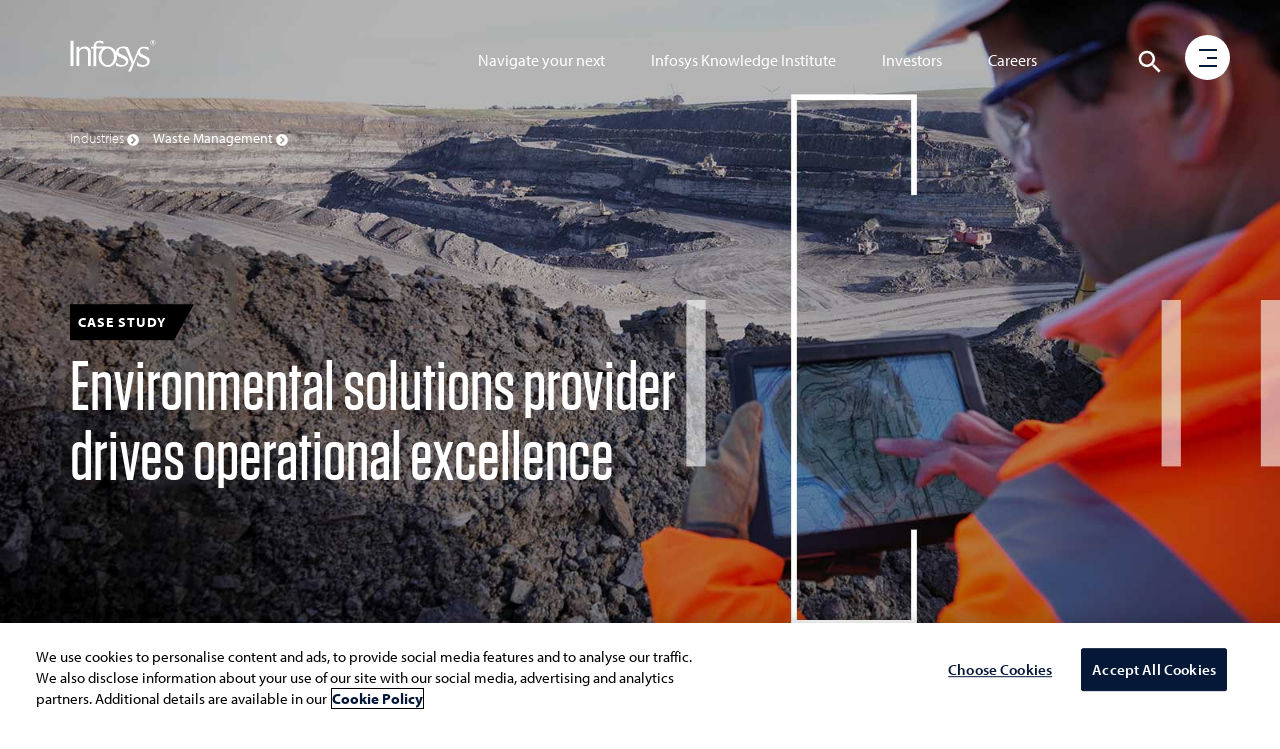

--- FILE ---
content_type: text/html;charset=utf-8
request_url: https://www.infosys.com/industries/waste-management/case-studies/environmental-solutions-provider.html
body_size: 20298
content:

<!DOCTYPE HTML>
<html prefix="og: https://ogp.me/ns#" lang="en">
    <head>
<meta name="viewport" content="width=device-width, initial-scale=1"/>
<meta http-equiv="Content-type" content="text/html; charset=utf-8"/>
<title>Infosys – Environmental solutions provider drives operational excellence I Case Studies I Waste management</title>

<!-- Async JS to be called here -->

<!-- OneTrust Cookies Consent Notice start for infosys.com -->
<script defer type="text/javascript" src="https://rum.hlx.page/.rum/@adobe/helix-rum-js@%5E2/dist/rum-standalone.js" data-routing="env=prod,tier=publish,ams=Infosys Limited"></script>
<script type="text/javascript" src="https://cdn-ukwest.onetrust.com/consent/ef4f40b0-973b-4590-b721-17004da55359/OtAutoBlock.js"></script>
<script src="https://cdn-ukwest.onetrust.com/scripttemplates/otSDKStub.js" type="text/javascript" charset="UTF-8" data-domain-script="ef4f40b0-973b-4590-b721-17004da55359"></script>
<script type="text/javascript">
function OptanonWrapper() { }
</script>
<!-- OneTrust Cookies Consent Notice end for infosys.com -->

<!-- Prehiding script snippet - START -->
<script>
    //prehiding snippet for Adobe Target with asynchronous tags deployment
    (function(g,b,d,f){(function(a,c,d){if(a){var e=b.createElement("style");e.id=c;e.innerHTML=d;a.appendChild(e)}})(b.getElementsByTagName("head")[0],"at-body-style",d);setTimeout(function(){var a=b.getElementsByTagName("head")[0];if(a){var c=b.getElementById("at-body-style");c&&a.removeChild(c)}},f)})(window,document,"body {opacity: 0 !important}",3E3);
</script>
<!-- Prehiding script snippet - END -->

    <script src="//assets.adobedtm.com/launch-EN2b18572e35f846d5bd3e0f28964ee7c7.min.js" async></script>


	<script type="text/javascript" src="https://play.vidyard.com/embed/v4.js"></script> 

<!-- Async END -->

<!-- Only CSS which must use @ import -->
<link href="https://fonts.googleapis.com/css2?family=Oswald:wght@500;600;700&display=swap" rel="stylesheet"/>
<link href="https://use.typekit.net/nkq8fly.css" rel="stylesheet"/>
<!-- CSS with import END -->
<!-- Meta Tags -->
<meta name="INFY.IND" content="Waste Management,Oil and Gas"/>
<meta name="INFY.SER" content="Digital Process Automation,Digitization"/>
<meta name="INFY.TOP" content="erp core systems,microsoft dynamic"/> 
<meta name="INFY.GEO" content="Global"/>
<meta name="INFY.CAT" content="Vertical"/>
<meta name="INFY.AT" content="Case Study"/>



<link href="https://maxcdn.bootstrapcdn.com/font-awesome/4.7.0/css/font-awesome.min.css" rel="stylesheet"/>

    
<link rel="stylesheet" href="/etc.clientlibs/clientlibs/granite/jquery-ui.css" type="text/css">
<link rel="stylesheet" href="/etc.clientlibs/infosys-web/clientlibs/clientlib-commons.css" type="text/css">
<link rel="stylesheet" href="/etc.clientlibs/infosys-web/clientlibs/clientlib-base.css" type="text/css">











<!-- Other scripts that are not deferred -->

    
<script src="/etc.clientlibs/infosys-web/clientlibs/clientlib-dependencies.js"></script>




<!-- Other scripts not deferred END -->

<!-- Remaining stylesheets -->
<link rel="stylesheet" href="/content/dam/infosys-web/en/global-resource/designs/css/customdev.css" type="text/css"/>
<!-- stylesheets END -->

<!-- Deferred Scripts -->
<script type="text/javascript" src="/content/dam/infosys-web/en/global-resource/designs/js/customdev.js" defer></script>
<!-- Deferred Scripts END -->

<!-- Other tags for SEO, icons, social media... -->
<meta http-equiv="X-UA-Compatible" content="IE=edge"/>
<meta http-equiv="Content-Language" content="en"/>         
<meta http-equiv="Expires" content="0"/>
<meta name="description" content="Infosys standardized IT landscape by replacing multiple products with Microsoft Dynamics 365 for Finance and Operations"/>
<meta name="keywords" content="Waste management, oilfield, Microsoft Dynamics 365"/>
<meta name="last-modified" content="2024/12/27 18:37:32"/>


<meta name="created-date" content="2021/04/15 15:08:25"/>


<meta name="author" Content="Infosys Limited"/>
<link rel="apple-touch-icon" sizes="180x180" href="/content/dam/infosys-web/en/global-resource/icons/apple-touch-icon.png"/>
<link rel="icon" type="image/png" href="/content/dam/infosys-web/en/global-resource/icons/favicon.png" sizes="32x32"/>
<link rel="shortcut icon" href="/content/dam/infosys-web/en/global-resource/icons/favicon.ico" type="image/vnd.microsoft.icon" id="favicon"/>
 

<link rel="canonical" href="https://www.infosys.com/industries/waste-management/case-studies/environmental-solutions-provider.html"/> 
<meta name="template" content="content-page"/>

<link id="favicon" type="image/vnd.microsoft.icon" href="/content/dam/infosys-web/en/global-resource/icons/favicon.ico" rel="shortcut icon"/>

    
    

    

    
    
    


<!--<script src="https://cdn.blueconic.net/infosys.js"></script>-->
<!-- seo-meta tags END -->

<script>(window.BOOMR_mq=window.BOOMR_mq||[]).push(["addVar",{"rua.upush":"false","rua.cpush":"true","rua.upre":"false","rua.cpre":"true","rua.uprl":"false","rua.cprl":"false","rua.cprf":"false","rua.trans":"SJ-ac2fc753-c4b4-4b52-8cef-b882372a10b3","rua.cook":"false","rua.ims":"false","rua.ufprl":"false","rua.cfprl":"true","rua.isuxp":"false","rua.texp":"norulematch","rua.ceh":"false","rua.ueh":"false","rua.ieh.st":"0"}]);</script>
<script>window.BOOMR_CONSENT_CONFIG={enabled:!0},"true"=="true"&&(window.BOOMR_CONSENT_CONFIG.optInRequired=!0),function(e){"use strict";if(void 0!==e.BOOMR_CONSENT_CONFIG&&!0===e.BOOMR_CONSENT_CONFIG.enabled){e.BOOMR=void 0!==e.BOOMR?e.BOOMR:{};var o=e.BOOMR;if(o.plugins=void 0!==o.plugins?o.plugins:{},!o.plugins.ConsentInlinedPlugin){var O={v:"2",OPT_COOKIE:"BOOMR_CONSENT",OPT_IN_COOKIE_VAL:"opted-in",OPT_OUT_COOKIE_VAL:"opted-out",COOKIE_EXP:365*86400,complete:!1,enabled:!0,firedPageReady:!1,deferredOptIn:!1,deferredOptOut:!1,rtCookieFromConfig:!1,bwCookieFromConfig:!1,optOut:function(){return o.utils.setCookie(O.OPT_COOKIE,O.OPT_OUT_COOKIE_VAL,O.COOKIE_EXP)?("function"==typeof o.disable&&o.disable(),O.complete=!1,O.removeBoomerangCookies(),!0):(o.error("Can not set Opt Out cookie","ConsentInlinedPlugin"),!1)},optIn:function(){return!0===O.complete||(o.utils.setCookie(O.OPT_COOKIE,O.OPT_IN_COOKIE_VAL,O.COOKIE_EXP)?("function"==typeof o.wakeUp&&o.wakeUp(),O.complete=!0,o.addVar("cip.in","1",!0),o.addVar("cip.v",O.v,!0),o.sendBeacon(),!0):(o.error("Can not set Opt In value","ConsentInlinedPlugin"),!1))},removeBoomerangCookies:function(){var e=O.rtCookieFromConfig||"RT",i=O.bwCookieFromConfig||"BA";o.utils.removeCookie(e),o.utils.removeCookie(i)},onPageReady:function(){O.firedPageReady||(O.firedPageReady=!0,O.deferredOptIn&&(O.optIn(),O.deferredOptIn=!1),O.deferredOptOut&&(O.optOut(),O.deferredOptOut=!1))}};e.BOOMR_OPT_OUT=function(){O.firedPageReady?O.optOut():O.deferredOptOut=!0},e.BOOMR_OPT_IN=function(){O.firedPageReady?O.optIn():O.deferredOptIn=!0},o.plugins.ConsentInlinedPlugin={init:function(i){return void 0!==i.RT&&void 0!==i.RT.cookie&&(O.rtCookieFromConfig=i.RT.cookie),void 0!==i.BW&&void 0!==i.BW.cookie&&(O.bwCookieFromConfig=i.BW.cookie),o.subscribe("page_ready",O.onPageReady,null,O),o.subscribe("spa_navigation",O.onPageReady,null,O),e.BOOMR_CONSENT_CONFIG.optInRequired&&o.utils.getCookie(O.OPT_COOKIE)!==O.OPT_IN_COOKIE_VAL?(O.complete=!1,this):o.utils.getCookie(O.OPT_COOKIE)===O.OPT_OUT_COOKIE_VAL?(void 0===i.RT&&(i.RT={}),i.RT.cookie="",void 0===i.BW&&(i.BW={}),i.BW.cookie="",O.complete=!1,this):(O.complete=!0,this)},is_complete:function(){return O.complete}}}}}(window);</script>
                              <script>!function(e){var n="https://s.go-mpulse.net/boomerang/";if("False"=="True")e.BOOMR_config=e.BOOMR_config||{},e.BOOMR_config.PageParams=e.BOOMR_config.PageParams||{},e.BOOMR_config.PageParams.pci=!0,n="https://s2.go-mpulse.net/boomerang/";if(window.BOOMR_API_key="9SRC5-T976C-EZWJ3-F8UTD-NCGZS",function(){function e(){if(!o){var e=document.createElement("script");e.id="boomr-scr-as",e.src=window.BOOMR.url,e.async=!0,i.parentNode.appendChild(e),o=!0}}function t(e){o=!0;var n,t,a,r,d=document,O=window;if(window.BOOMR.snippetMethod=e?"if":"i",t=function(e,n){var t=d.createElement("script");t.id=n||"boomr-if-as",t.src=window.BOOMR.url,BOOMR_lstart=(new Date).getTime(),e=e||d.body,e.appendChild(t)},!window.addEventListener&&window.attachEvent&&navigator.userAgent.match(/MSIE [67]\./))return window.BOOMR.snippetMethod="s",void t(i.parentNode,"boomr-async");a=document.createElement("IFRAME"),a.src="about:blank",a.title="",a.role="presentation",a.loading="eager",r=(a.frameElement||a).style,r.width=0,r.height=0,r.border=0,r.display="none",i.parentNode.appendChild(a);try{O=a.contentWindow,d=O.document.open()}catch(_){n=document.domain,a.src="javascript:var d=document.open();d.domain='"+n+"';void(0);",O=a.contentWindow,d=O.document.open()}if(n)d._boomrl=function(){this.domain=n,t()},d.write("<bo"+"dy onload='document._boomrl();'>");else if(O._boomrl=function(){t()},O.addEventListener)O.addEventListener("load",O._boomrl,!1);else if(O.attachEvent)O.attachEvent("onload",O._boomrl);d.close()}function a(e){window.BOOMR_onload=e&&e.timeStamp||(new Date).getTime()}if(!window.BOOMR||!window.BOOMR.version&&!window.BOOMR.snippetExecuted){window.BOOMR=window.BOOMR||{},window.BOOMR.snippetStart=(new Date).getTime(),window.BOOMR.snippetExecuted=!0,window.BOOMR.snippetVersion=12,window.BOOMR.url=n+"9SRC5-T976C-EZWJ3-F8UTD-NCGZS";var i=document.currentScript||document.getElementsByTagName("script")[0],o=!1,r=document.createElement("link");if(r.relList&&"function"==typeof r.relList.supports&&r.relList.supports("preload")&&"as"in r)window.BOOMR.snippetMethod="p",r.href=window.BOOMR.url,r.rel="preload",r.as="script",r.addEventListener("load",e),r.addEventListener("error",function(){t(!0)}),setTimeout(function(){if(!o)t(!0)},3e3),BOOMR_lstart=(new Date).getTime(),i.parentNode.appendChild(r);else t(!1);if(window.addEventListener)window.addEventListener("load",a,!1);else if(window.attachEvent)window.attachEvent("onload",a)}}(),"".length>0)if(e&&"performance"in e&&e.performance&&"function"==typeof e.performance.setResourceTimingBufferSize)e.performance.setResourceTimingBufferSize();!function(){if(BOOMR=e.BOOMR||{},BOOMR.plugins=BOOMR.plugins||{},!BOOMR.plugins.AK){var n="true"=="true"?1:0,t="",a="aohnbmyxgiqhy2lmxx6a-f-4fa7c8f89-clientnsv4-s.akamaihd.net",i="false"=="true"?2:1,o={"ak.v":"39","ak.cp":"79813","ak.ai":parseInt("273935",10),"ak.ol":"0","ak.cr":9,"ak.ipv":4,"ak.proto":"h2","ak.rid":"81142f46","ak.r":47394,"ak.a2":n,"ak.m":"b","ak.n":"essl","ak.bpcip":"3.142.208.0","ak.cport":45138,"ak.gh":"23.33.84.202","ak.quicv":"","ak.tlsv":"tls1.3","ak.0rtt":"","ak.0rtt.ed":"","ak.csrc":"-","ak.acc":"","ak.t":"1768734204","ak.ak":"hOBiQwZUYzCg5VSAfCLimQ==fW6jrxiOjgHUwSbSOC0+DDBQyBfoBWbuQ4QN5gPakpHgW1pOYgO9F0J154rHKnxD+MP5IhxTJkuqeI2v+mCZJB8AIO0PGhdAozkSQ4e8FJUTXTMCsucueuSQl0xWkvksrkW3tgwdS+//zsMHAbLAGBMncjNo8K073jw3LUBiHyjYFxHzINTq+TO9DdkTohKcaUlgFv7gpo8dQmeM9BIQ6JG5kGaJUV/qslnppGFXAPY/aiBLoXfDtaIsMn5xZkgaMt5BfE/Be51+Aw56GS/LShUtmohCqyGhRrLsNp/SEnMq1oa6o+6owuT1lh4rZlOEkg5RT+vEfHv7Wiyiwmpk7jnb0gZTzra9SKZzbenlrYN8dwvVE2GJHyXDGPupQ10SlOE2eNN4pL8tkEfXOAu0vnwkIERR6EUOARAS312epDU=","ak.pv":"103","ak.dpoabenc":"","ak.tf":i};if(""!==t)o["ak.ruds"]=t;var r={i:!1,av:function(n){var t="http.initiator";if(n&&(!n[t]||"spa_hard"===n[t]))o["ak.feo"]=void 0!==e.aFeoApplied?1:0,BOOMR.addVar(o)},rv:function(){var e=["ak.bpcip","ak.cport","ak.cr","ak.csrc","ak.gh","ak.ipv","ak.m","ak.n","ak.ol","ak.proto","ak.quicv","ak.tlsv","ak.0rtt","ak.0rtt.ed","ak.r","ak.acc","ak.t","ak.tf"];BOOMR.removeVar(e)}};BOOMR.plugins.AK={akVars:o,akDNSPreFetchDomain:a,init:function(){if(!r.i){var e=BOOMR.subscribe;e("before_beacon",r.av,null,null),e("onbeacon",r.rv,null,null),r.i=!0}return this},is_complete:function(){return!0}}}}()}(window);</script></head>
    <body class="page basepage basicpage ">
        
        
        <div>
            



            
<div class="root responsivegrid">


<div class="aem-Grid aem-Grid--12 aem-Grid--default--12 ">
    
    <div class="pagedetails parbase aem-GridColumn aem-GridColumn--default--12"></div>
<div class="header aem-GridColumn aem-GridColumn--default--12">

<header>
	<nav class="navbar navbar-default navbar-fixed-top scrollbg-show" role="navigation">
		<div class="container mt45">
			<div class="navbar-header page-scroll">
				<a class="navbar-brand" href="https://www.infosys.com" title="Go to Infosys Home">  <svg version="1.1" xmlns="https://www.w3.org/2000/svg" xmlns:xlink="https://www.w3.org/1999/xlink" x="0px" y="0px" width="86px" height="32px" viewbox="0 309.9 595.3 224" enable-background="new 0 309.9 595.3 224" xml:space="preserve" class="logo">
          <path id="logo" fill="#fff" d="M577.1,347.4c9.7,0,18.2-8,18.2-18.2c0-9.7-8-18.2-18.2-18.2c-9.7,0-18.2,8-18.2,18.2
	C559.4,339.4,567.4,347.4,577.1,347.4L577.1,347.4z M562.1,329.3c0-8.4,7.1-15.5,15.5-15.5c8.4,0,15.5,7.1,15.5,15.5
	c0,8.4-7.1,15.5-15.5,15.5C568.7,344.8,562.1,337.7,562.1,329.3L562.1,329.3z M570.5,338.6h3.5v-8h4l3.1,7.5h4l-3.5-8.4
	c1.3-0.4,3.1-1.3,3.1-4.9c0-5.3-4-6.2-7.5-6.2h-6.2v19.9H570.5z M574,322.6h4c2.2,0,3.1,0.9,3.1,2.7s-1.3,2.7-3.1,2.7h-4V322.6
	L574,322.6z M0,337.2L0,337.2V316h21.3v21.3l0,0v134.2v0.4v20.8H0v-21.3V471V337.2L0,337.2z M216.6,428.5
	c0.4,32.3,20.4,58,44.7,57.6c24.4-0.4,43.4-27,43-58.9c-0.4-32.3-20.4-58-44.7-57.6C235.2,370,216.1,396.1,216.6,428.5L216.6,428.5z
	 M392.9,389.5c0.4,1.3-0.9-1.8-0.9-1.8L392.9,389.5L392.9,389.5z M407.5,522.8c0.9-1.8,2.2-4,4-7.5L407.5,522.8L407.5,522.8z
	 M408.8,378.4c0.4,0.9,0.4,1.3,0.9,2.2l7.1,17.7L408.8,378.4L408.8,378.4z M319.3,467c13.3,12,24.8,18.2,40.3,18.2
	c15.5,0,29.2-7.5,29.2-22.1c0-12.4-10.6-19.5-30.1-27.5c-16.4-7.1-28.3-12-35-22.1c0.9,4.4,1.3,8.9,1.3,13.7
	c0,39.4-28.8,71.3-64.2,71.3s-64.2-31.9-64.2-71.3c0-23.9,10.6-44.7,26.6-58h-43.4v102.3v0.4v21.3h-19v-20.4c0-0.4,0-0.9,0-0.9
	V369.1h-16.8v-12.8h17.3c2.2-26.1,18.2-40.7,40.7-40.7c14.6,0,22.6,1.3,27,3.5v17.7c0,1.3,0,2.2,0,2.2h-0.9
	c-7.1-6.6-13.7-11.1-29.7-11.1c-12.8,0-21.3,10.2-18.2,28.3h72.2c3.1-0.4,6.2-0.9,9.3-0.9c25.7,0,47.8,16.8,58,41.2
	c0-1.3,0-2.7,0-4.4c0-25.2,24.8-36.3,50-36.3c0.9,0,1.8,0,2.7,0c8.9,0,21.7,2.7,29.7,4.9l7.1,17.3l8,19.9l21.3,53.1l2.7,8.4l2.7-8.4
	l27.5-67.8c4.9-18.6,25.2-26.6,46.9-26.6c11.1,0,19,1.3,28.8,4.9V382c-12-8.9-20.4-13.7-34.1-13.7c-12,0-26.1,5.3-26.1,23
	c-0.4,13.3,7.5,15.5,31,27c19,8.4,36.8,17.3,36.8,38.5c0,35.4-35,41.6-51.8,41.6c-15.1,0-29.2-3.5-36.8-10.2v-23.5l1.3,0.9
	c13.7,12.8,26.1,19.5,41.6,19.5s29.2-7.5,29.2-22.1c0-12.4-10.6-19.5-30.1-27.5c-18.6-8-30.6-13.3-35.4-26.6
	c-7.5,18.2-42.5,103.6-50.9,121.8h-18.6l4.4-8.4l4-7.5v-0.4c4.9-9.3,11.5-23.9,17.7-38.1l-36.3-87.7c-0.4-0.4-0.9-1.8-2.2-4.4
	c-2.7-6.2-5.3-12.4-13.3-15.1c-4-1.3-8.9-2.2-13.7-2.2c-12,0-27,5.3-27,23c-0.4,13.3,8.4,15.5,31.9,27c19,8.4,36.8,17.3,36.8,38.5
	c0,35.4-35,41.6-51.8,41.6c-13.3,0-26.1-3.1-34.1-8L319.3,467L319.3,467z M61.1,357.6l0.4,15.5v0.9l0,0c0.4-0.4,0.4-1.3,0.9-1.8
	c8-8.4,17.7-16.8,41.2-16.8c22.6,0,36.8,19,37.6,31V471v0.4v21.3h-19v-25.2v-72.2c0-15.1-13.3-25.7-29.2-25.7
	c-13.3,0-30.6,12-31,24.4v77.5v0.4v20.8H42.5v-21.3v-96.1v-17.7h3.5h10.6L61.1,357.6L61.1,357.6z"></path>
        </svg> </a>
			</div>
			<div class="header-menu hidden-tab">
<ul class="nav navbar-nav navbar-right pos-right">
    
        <li> <a href="/navigate-your-next.html" title="Navigate your next digital framework">Navigate your next</a> </li>
    
    

    
        <li> <a href="/iki.html" title="Infosys Knowledge Institute Business and Technology Trends">Infosys Knowledge Institute</a> </li>
    
    

    
        <li> <a href="/investors.html" title="Investor Relations">Investors</a> </li>
    
    

    
        <li> <a href="/careers/" title="Explore Careers Opportunities">Careers</a> </li>
    
    
</ul>

</div>
			
<!-- <img src="/content/dam/infosys-web/en/global-resource/images/calendar.png" alt="" class="calendar-img">
<div class="calendar-full-wrapper">
	<div class="calendar-triangle"></div>
	<div class="calendar-box"><button class="calendar-close visible-xs">&times;</button></div>
</div> -->
<div id="language-container"></div>
<div role="search">
<div class="search__color">
	<svg class="hidden1">
		<defs>
			<symbol id="icon-search" viewBox="0 0 24 24">
				<title>search</title>
				<path d="M15.5 14h-.79l-.28-.27C15.41 12.59 16 11.11 16 9.5 16 5.91 13.09 3 9.5 3S3 5.91 3 9.5 5.91 16 9.5 16c1.61 0 3.09-.59 4.23-1.57l.27.28v.79l5 4.99L20.49 19l-4.99-5zm-6 0C7.01 14 5 11.99 5 9.5S7.01 5 9.5 5 14 7.01 14 9.5 11.99 14 9.5 14z"/>
			</symbol>
			<symbol id="icon-cross" viewBox="0 0 24 24">
				<title>cross</title>
				<path d="M19 6.41L17.59 5 12 10.59 6.41 5 5 6.41 10.59 12 5 17.59 6.41 19 12 13.41 17.59 19 19 17.59 13.41 12z"/>
			</symbol>
		</defs>
	</svg>
	<div class="main-wrap">
	<div class="search-wrap search-icon">
		<button id="btn-search" class="btn1 btn--search" aria-label="Click to search">
			<svg class="icon icon--search" role="img" aria-hidden="true" focusable="false">
					<use xlink:href="#icon-search"></use>
			</svg>
		</button>
	</div>
	</div>
	<div class="search" aria-label="Site Search">
		<div class="search__inner search__inner--up">
			<!--action needs to be attached-->
			<form class="search__form position-rel" action="/search.html" method="get">
				<input id="k" class="search__input pad-right" name="k" type="search" placeholder="What are you looking for?" autocomplete="off" spellcheck="false" title="Search" aria-label="search text"/>
				<div class="voicesearch" id="microphone-icon" tabindex="0">
					<img src="/content/dam/infosys-web/voicesearch/microphone.png" alt="Microphone" class="mic"/>
                    <img src="/content/dam/infosys-web/voicesearch/white-mic.png" alt="Microphone" class="white-mic"/>
				</div>
                    <label for="k" class="none">Search</label>
				<span class="search__info">Hit enter to search or ESC to close</span>
				<!-- <sly data-sly-test="false"><input id="search-categories" type="hidden" name="c" value="" /></sly> -->

			</form>
		</div>
                 <button id="btn-search-close" class="btn1 btn--search-close" aria-label="Close search form">
			<svg class="icon icon--cross">
				<use xlink:href="#icon-cross"></use>
			</svg>
		</button>
		<div class="search__inner search__inner--down">
			<!-- search related content-->
			<div class="search__related"></div>
		</div>
	</div>
	
	
		
	
</div>
</div>
<script type="text/javascript" src="/content/dam/infosys-web/voicesearch/js/voicesearch.js"></script> 
<link href="/content/dam/infosys-web/voicesearch/css/voicesearch.css" rel="stylesheet"/>
		</div>
		<div class="progressbar" role="progressbar" aria-label="Page progress bar" aria-valuemin="0" aria-valuemax="100" aria-busy="true">
			<div class="width"></div>
		</div>
	</nav>
</header>
</div>
<div class="experiencefragment aem-GridColumn aem-GridColumn--default--12">

    
    

    



<div class="xf-content-height">
    


<div class="aem-Grid aem-Grid--12 aem-Grid--default--12 ">
    
    <div class="freeflowhtml aem-GridColumn aem-GridColumn--default--12">
     <!-- Custom CSS -->
<link href="/content/dam/infosys-web/burger-menu/en/css/burger-menu.css" rel="stylesheet">

<!-- Burger Menu START -->
<div class="burger-search-wrapper navbar-fixed-top">
  <div class="container">
    <nav class="hamburger-menu" role="navigation" aria-label="open menu">
      <div class="menu-bg"></div>
      <div class="circle"></div>
      <a href="javascript:void(0);" class="burger" role="button" aria-pressed="false" aria-label="open menu" aria-haspopup="false" aria-expanded="false">
        <div class="icon-bar1"></div>
        <div class="icon-bar2"></div>
        <div class="icon-bar3"></div>
      </a>
      <div class="menu">
        <div class="fix-menu hidden-sm hidden-xs col-md-9 col-sm-12 col-xs-12 p0">
          <!-- <div class="hidden">
                        <div class="col-md-12 col-sm-12 col-xs-12 automate h-50vh">
                            <div class="top_menu_img_wrapper"> <img
                                    src="/content/dam/infosys-web/en/global-resource/18/banner/being-resilient-lead-menu.jpg"
                                    class="being-resilient" alt="Being Resilient. That's Live Enterprise."> </div>
                            <div class="row">
                                <div class="top_menu_cont_wrapper">
                                    <div class="col-md-6 col-sm-12 col-xs-12"> <a
                                            href="/content/infosys-web/en/navigate-your-next/being-resilient.html"
                                            title="Being Resilient. That's Live Enterprise.">
                                            <h2 class="head-txt mt100">Being Resilient. That's Live Enterprise.</h2>
                                        </a> </div>
                                </div>
                            </div>
                        </div>
                        <div class="col-md-3 col-sm-12 col-xs-12 automate bg-img-pos h-50vh"> <a
                                href="/navigate-your-next/digital-capabilities.html" title="Digital Core Capabilities">
                                <h2 class="head-txt">Digital Core Capabilities</h2>
                            </a> </div>
                        <div class="col-md-3 col-sm-12 col-xs-12 innovate bg-img-pos h-50vh"> <a
                                href="/navigate-your-next/digital-operating-models.html"
                                title="Digital Operating Model">
                                <h2 class="head-txt">Digital Operating Model</h2>
                            </a> </div>
                        <div class="col-md-3 col-sm-12 col-xs-12 learn bg-img-pos h-50vh"> <a
                                href="/navigate-your-next/talent-transformations.html"
                                title="Empowering Talent Transformations">
                                <h2 class="head-txt">Empowering Talent Transformations</h2>
                            </a> </div>
                        <div class="col-md-3 col-sm-12 col-xs-12 tales-transformation bg-img-pos h-50vh">
                            <a href="/content/infosys-web/en/navigate-your-next/tales-of-transformation.html"
                                title="Tales of Transformation">
                                <h2 class="head-txt">Tales of Transformation</h2>
                            </a>
                        </div>
                    </div> -->
        </div>
        <!-- Side Menu Title -->
        <div class="col-md-3 col-sm-12 col-xs-12 menuItems"> <a href="/" title="Go to Infosys Home" aria-label="Go to Infosys Home"> <img src="/content/dam/infosys-web/burger-menu/en/images/logo.svg"
              alt="Infosys" class="img-responsive logo-inner"> </a>
          <ul class="list-unstyled">
            <li> <a href="javascript:void(0);" id="nyn-sub-menu" title="Navigate your next" aria-haspopup="false" aria-expanded="false" class="nyn" target="_self">Navigate your
                next <span class="un-line hidden-sm hidden-xs hidden-tab"></span> </a> </li>
            <li> <a href="javascript:void(0);" id="industries-sub-menu" title="Industries" aria-haspopup="false" aria-expanded="false" class="industries" target="_self">Industries
                <span class="un-line hidden-sm hidden-xs hidden-tab"></span> </a> </li>
            <li> <a href="javascript:void(0);" id="services-sub-menu" title="Services" aria-haspopup="false" aria-expanded="false" class="services" target="_self">Services <span
                  class="un-line hidden-sm hidden-xs hidden-tab"></span> </a> </li>
            <li> <a href="javascript:void(0);" id="platforms-sub-menu" title="Platforms" aria-haspopup="false" aria-expanded="false" class="platforms" target="_self">Platforms
                <span class="un-line hidden-sm hidden-xs hidden-tab"></span> </a> </li>
            <li> <a href="javascript:void(0);" id="iki-sub-menu" title="Infosys Knowledge Institute" aria-haspopup="false" aria-expanded="false" class="iki-text" target="_self">Infosys
                Knowledge Institute <span class="un-line hidden-sm hidden-xs hidden-tab"></span> </a>
            </li>
            <li> <a href="javascript:void(0);" id="about-sub-menu" title="About Us" aria-haspopup="false" aria-expanded="false" class="about-txt" target="_self">About Us <span
                  class="un-line hidden-sm hidden-xs hidden-tab"></span> </a> </li>
            <li class="smalltext"> <a href="/investors.html" title="Investors" class="investors hover-menu-hide" target="_self">Investors <span
                  class="un-line hidden-sm hidden-xs hidden-tab"></span> </a> </li>
            <li class="smalltext"> <a href="/careers/" title="Careers" class="hover-menu-hide" target="_self">Careers
                <span class="un-line hidden-sm hidden-xs hidden-tab"></span> </a>
            </li>
            <li class="smalltext"> <a href="/newsroom.html" title="Newsroom" class="hover-menu-hide" target="_self">Newsroom <span
                  class="un-line hidden-sm hidden-xs hidden-tab"></span> </a> </li>
            <li class="smalltext"> <a href="https://blogs.infosys.com/" title="Blogs" class="hover-menu-hide" target="_blank">Blogs <span class="un-line hidden-sm hidden-xs hidden-tab"></span> </a> </li>
            <li class="smalltext"> <a href="/contact.html" title="Contact Us" class="hover-menu-hide" target="_self">Contact Us <span
                  class="un-line hidden-sm hidden-xs hidden-tab"></span> </a> </li>
            <li class="social-icons"> <a href="https://www.linkedin.com/company/infosys" title="Follow us on LinkedIn" target="_blank" aria-label="Follow us on LinkedIn">
                <svg width="16" height="16">
                  <image xlink:href="/content/dam/infosys-web/burger-menu/en/images/linkedin.svg"
                    src="/content/dam/infosys-web/burger-menu/en/images/linkedin.svg" width="16" height="16"></image>
                </svg>
              </a> </li>
            <li class="social-icons"> <a href="https://www.twitter.com/infosys" title="Follow us on Twitter" target="_blank" aria-label="Follow us on Twitter">
                <svg width="16" height="16">
                  <image xlink:href="/content/dam/infosys-web/burger-menu/en/images/twitter.svg"
                    src="/content/dam/infosys-web/burger-menu/en/images/twitter.svg" width="16" height="16"></image>
                </svg>
              </a> </li>
            <li class="social-icons"> <a href="https://www.facebook.com/Infosys" title="Follow us on Facebook" target="_blank" aria-label="Follow us on Facebook">
                <svg width="16" height="16">
                  <image xlink:href="/content/dam/infosys-web/burger-menu/en/images/facebook.svg"
                    src="/content/dam/infosys-web/burger-menu/en/images/facebook.svg" width="16" height="16"></image>
                </svg>
              </a> </li>
            <li class="social-icons"> <a href="https://www.youtube.com/user/Infosys" title="Follow us on YouTube" target="_blank" aria-label="Follow us on YouTube">
                <svg width="16" height="16">
                  <image xlink:href="/content/dam/infosys-web/burger-menu/en/images/youtube.svg"
                    src="/content/dam/infosys-web/burger-menu/en/images/youtube.svg" width="16" height="16"></image>
                </svg>
              </a> </li>
          </ul>
        </div>
        <!-- NYN Menu -->
        <div class="nyn-menu wow fadeInLeftBig" data-wow-duration="0.3s">
          <div class="cross visible1024-cross"> <a title="close" href="javascript:void(0);" alt="Cross" aria-label="Close menu" aria-haspopup="false" aria-expanded="false"> <img
                src="/content/dam/infosys-web/burger-menu/en/images/multiply.svg" alt="Cross"> </a>
          </div>
          <div class="submenu-portion">
            <div class="col-md-12 col-sm-12 col-xs-12 bg-jade-medium automate1 h-50vh">
              <div class="top_menu_img_wrapper"> <img
                  src="/content/dam/infosys-web/en/global-resource/18/banner/being-resilient-lead-menu.jpg"
                  class="being-resilient hidden-sm hidden-xs" alt="Being Resilient. That's Live Enterprise."> <img
                  src="/content/dam/infosys-web/en/global-resource/18/banner/being-resilient-lead-mob.jpg"
                  class="being-resilient visible-sm hidden-xs" alt="Being Resilient. That's Live Enterprise."> </div>
              <div class="row">
                <div class="top_menu_cont_wrapper">
                  <div class="col-md-6 col-sm-12 col-xs-12"> <a href="/navigate-your-next/being-resilient.html" title="Being Resilient. That's Live Enterprise.">
                      <p class="head-txt mt100">Being Resilient. That's Live Enterprise.</p>
                    </a> </div>
                </div>
              </div>
            </div>
            <a class="core_capabilities" href="/navigate-your-next/digital-capabilities.html" title="Digital Core Capabilities">
              <div class="col-md-3 col-sm-4 col-xs-12 automate bg-img-pos h-50vh">
                <p class="head-txt">Digital Core Capabilities</p>
              </div>
            </a> <a class="operating_model" href="/navigate-your-next/digital-operating-models.html" title="Digital Operating Model">
              <div class="col-md-3 col-sm-4 col-xs-12 innovate bg-img-pos h-50vh">
                <p class="head-txt">Digital Operating Model</p>
              </div>
            </a> <a class="talent_transformations" href="/navigate-your-next/talent-transformations.html" title="Empowering Talent Transformations">
              <div class="col-md-3 col-sm-4 col-xs-12 learn bg-img-pos h-50vh">
                <p class="head-txt">Empowering Talent Transformations</p>
              </div>
            </a> <a class="nyn_link" href="/navigate-your-next/tales-of-transformation.html" title="Tales of Transformation">
              <div class="col-md-3 col-sm-4 col-xs-12 tales-transformation bg-img-pos h-50vh">
                <p class="head-txt black-color1">Tales of Transformation</p>
              </div>
            </a>
          </div>
        </div>
        <!-- Industries Menu -->
        <div class="industries-menu wow fadeInLeftBig" data-wow-duration="0.3s">
          <div class="cross visible1024-cross"> <a title="close" href="javascript:void(0);" alt="Cross" aria-label="Close menu" aria-haspopup="false" aria-expanded="false"> <img
                src="/content/dam/infosys-web/burger-menu/en/images/multiply.svg" alt="Cross"> </a>
          </div>
          <div class="submenu-portion">
            <div class="col-md-12 col-sm-12 col-xs-12">
              <p class="h2-heading mb10">Industries</p>
            </div>
            <div class="col-md-4 col-sm-6 col-xs-12 align-list">
              <ul class="list-unstyled li-separator">
                <li> <a href="/industries/aerospace-defense.html" title="Aerospace &amp; Defense">Aerospace &amp; Defense</a> </li>
                <li> <a title="Agriculture" href="/industries/agriculture.html">Agriculture</a>
                </li>
                <li> <a title="Automotive" href="/industries/automotive.html">Automotive</a>
                </li>
                <li> <a title="Chemical Manufacturing" href="/industries/chemical-manufacturing.html">Chemical
                    Manufacturing</a> </li>
                <li> <a title="Communication Services" href="/industries/communication-services.html">Communication
                    Services</a> </li>
                <li> <a title="Consumer Packaged Goods" href="/industries/consumer-packaged-goods.html">Consumer
                    Packaged Goods</a> </li>
                <li> <a title="Education" href="/industries/education.html">Education</a> </li>
                <li> <a title="Engineering Procurement &amp; Construction" href="/industries/engineering-procurement-construction.html">Engineering
                    Procurement &amp; Construction</a> </li>
                <li> <a title="Financial Services" href="/industries/financial-services.html">Financial
                    Services</a> </li>
              </ul>
            </div>
            <div class="col-md-4 col-sm-6 col-xs-12 align-list">
              <ul class="list-unstyled li-separator">
                <li> <a title="Healthcare" href="/industries/healthcare.html">Healthcare</a>
                </li>
                <li> <a title="High Technology" href="/industries/high-technology.html">High
                    Technology</a> </li>
                <li> <a title="Industrial Manufacturing" href="/industries/industrial-manufacturing.html">Industrial
                    Manufacturing</a> </li>
                <li> <a title="Information Services &amp; Publishing" href="/industries/publishing.html">Information Services
                    &amp; Publishing</a> </li>
                <li> <a title="Insurance" href="/industries/insurance.html">Insurance</a> </li>
                <li> <a title="Life Sciences" href="/industries/life-sciences.html">Life
                    Sciences</a>
                </li>
                <li> <a title="Logistics &amp; Distribution" href="/industries/logistics-distribution.html">Logistics
                    &amp; Distribution</a> </li>
                <li> <a title="Media and Entertainment" href="/industries/media-entertainment.html">Media and
                    Entertainment</a> </li>
                <li> <a title="Mining" href="/industries/mining.html">Mining</a> </li>
              </ul>
            </div>
            <div class="col-md-4 col-sm-12 col-xs-12 align-list">
              <ul class="list-unstyled li-separator">
                <li> <a title="Oil and Gas" href="/industries/oil-and-gas.html">Oil and Gas</a>
                </li>
                <li> <a title="Private Equity" href="/industries/private-equity.html">Private
                    Equity</a>
                </li>
                <li> <a title="Professional Services" href="/industries/professional-services.html">Professional
                    Services</a> </li>
                <li> <a title="Public Sector" href="/industries/public-sector.html">Public
                    Sector</a> </li>
                <li> <a title="Retail" href="/industries/retail.html">Retail</a> </li>
                <li> <a title="Semiconductor" href="/industries/semiconductors.html">Semiconductor</a>
                </li>
                <li> <a title="Travel and Hospitality" href="/industries/travel-hospitality.html">Travel and
                    Hospitality</a> </li>
                <li> <a title="Utilities" href="/industries/utilities.html">Utilities</a> </li>
                <li> <a title="Waste Management" href="/industries/waste-management.html">Waste
                    Management</a> </li>
              </ul>
            </div>
          </div>
        </div>
        <!-- Services Menu -->
        <div class="services-menu wow fadeInLeftBig" data-wow-duration="0.3s">
          <div class="cross visible1024-cross"> <a title="close" href="javascript:void(0);" alt="Cross" aria-label="Close menu" aria-haspopup="false" aria-expanded="false"> <img
                src="/content/dam/infosys-web/burger-menu/en/images/multiply.svg" alt="Cross"> </a>
          </div>
          <div class="submenu-portion">
            <div class="col-md-12 col-sm-12 col-xs-12">
              <p class="h2-heading mb10">Services</p>
            </div>
            <div class="col-md-12 col-sm-12 col-xs-12">
              <div class="row">
                <div class="col-md-3 col-sm-3 col-xs-12"> <img
                    src="/content/dam/infosys-web/burger-menu/en/images/experience.svg" alt="Experience" class="">
                  <h3 class="hear-txt-sub">Experience</h3>
                </div>
                <div class="col-md-9 col-sm-9 col-xs-12">
                  <div class="row">
                    <div class="col-md-4 col-sm-4 col-xs-12 align-list">
                      <ul class="list-inline mb0 services-first-focus">
                        <li> <a href="/aster.html" title="Infosys Aster">Infosys Aster</a> </li>
                      </ul>
                    </div>
                    <div class="col-md-4 col-sm-4 col-xs-12 align-list">
                      <ul class="list-inline mb0">
                        <li> <a href="/services/digital-marketing.html" title="Digital Marketing">Digital Marketing</a> </li>
                      </ul>
                    </div>
                    <div class="col-md-4 col-sm-4 col-xs-12 align-list">
                      <ul class="list-inline mb0">
                        <li> <a href="/services/digital-commerce.html" title="Digital Commerce">Digital Commerce</a> </li>
                      </ul>
                    </div>
                    <div class="col-md-4 col-sm-4 col-xs-12 align-list">
                      <ul class="list-inline mb0">
                        <li> <a href="/services/digital-interaction.html" title="Digital Interactions">Digital Interactions</a> </li>
                      </ul>
                    </div>
                    <div class="clearfix visible-sm hidden-xs"></div>
                    <div class="col-md-4 col-sm-4 col-xs-12 align-list">
                      <ul class="list-inline mb-xs-0">
                        <li> <a href="/services/digital-workplace-services.html" title="Digital Workplace Services">Digital Workplace
                            Services</a> </li>
                      </ul>
                    </div>
                    <div class="col-md-4 col-sm-4 col-xs-12 align-list">
                      <ul class="list-inline mb-xs-0">
                        <li> <a href="/services/digital-experience.html" title="Digital Experience">Digital Experience</a> </li>
                      </ul>
                    </div>
                    <div class="col-md-4 col-sm-4 col-xs-12 align-list">
                      <ul class="list-inline mb-xs-0">
                        <li> <a href="/services/metaverse.html" title="Infosys Metaverse Foundry">Infosys Metaverse Foundry</a>
                        </li>
                      </ul>
                    </div>
                  </div>
                </div>
              </div>
              <div class="menu-seprator"></div>
            </div>
            <div class="col-md-12 col-sm-12 col-xs-12">
              <div class="row">
                <div class="col-md-3 col-sm-3 col-xs-12"> <img
                    src="/content/dam/infosys-web/burger-menu/en/images/insight.svg" alt="Insight" class="">
                  <h3 class="hear-txt-sub">Insight</h3>
                </div>
                <div class="col-md-9 col-sm-9 col-xs-12 align-list">
                  <div class="row">
                    <div class="col-md-4 col-sm-4 col-xs-12 align-list">
                      <ul class="list-inline mb-xs-0 mb0">
                        <li> <a href="/services/data-ai-topaz.html" title="Infosys Topaz">Infosys
                            Topaz</a> </li>
                      </ul>
                    </div>
                    <div class="col-md-4 col-sm-4 col-xs-12 align-list">
                      <ul class="list-inline mb0">
                        <li> <a href="/services/data-analytics.html" title="Data Analytics and AI">Data Analytics and AI</a> </li>
                      </ul>
                    </div>
                    <div class="col-md-4 col-sm-4 col-xs-12 align-list">
                      <ul class="list-inline mb0">
                        <li> <a href="/services/applied-ai.html" title="Applied AI">Applied
                            AI</a>
                        </li>
                      </ul>
                    </div>
                    <div class="clearfix visible-sm hidden-xs"></div>
                    <div class="col-md-4 col-sm-4 col-xs-12 align-list">
                      <ul class="list-inline mb-xs-0">
                        <li> <a href="/services/generative-ai.html" title="Infosys Generative AI">Infosys Generative AI</a> </li>
                      </ul>
                    </div>
                    <div class="col-md-4 col-sm-4 col-xs-12 align-list">
                      <ul class="list-inline mb-xs-0">
                        <li> <a href="/services/sustainability-services.html" title="Infosys Sustainability Services">Infosys Sustainability
                            Services</a> </li>
                      </ul>
                    </div>
                  </div>
                </div>
              </div>
              <div class="menu-seprator"></div>
            </div>
            <div class="col-md-12 col-sm-12 col-xs-12">
              <div class="row">
                <div class="col-md-3 col-sm-3 col-xs-12"> <img
                    src="/content/dam/infosys-web/burger-menu/en/images/innovate.svg" alt="Innovate" class="">
                  <h3 class="hear-txt-sub">Innovate</h3>
                </div>
                <div class="col-md-9 col-sm-9 col-xs-12">
                  <div class="row">
                    <div class="col-md-4 col-sm-4 col-xs-12 align-list">
                      <ul class="list-inline mb-xs-0">
                        <li> <a href="/services/blockchain.html" title="Blockchain">Blockchain</a>
                        </li>
                      </ul>
                    </div>
                    <div class="col-md-4 col-sm-4 col-xs-12 align-list">
                      <ul class="list-inline mb-xs-0">
                        <li> <a href="/services/engineering-services.html" title="Engineering Services">Engineering Services</a> </li>
                      </ul>
                    </div>
                    <div class="col-md-4 col-sm-4 col-xs-12 align-list">
                      <ul class="list-inline">
                        <li> <a href="/services/engineering-services/service-offerings/internet-of-things.html" title="Internet of Things (IoT)">Internet of Things (IoT)</a>
                        </li>
                      </ul>
                    </div>
                  </div>
                </div>
              </div>
              <div class="menu-seprator"></div>
            </div>
            <div class="col-md-12 col-sm-12 col-xs-12">
              <div class="row">
                <div class="col-md-3 col-sm-3 col-xs-12"> <img
                    src="/content/dam/infosys-web/burger-menu/en/images/accelerate.svg" alt="Accelerate" class="">
                  <h3 class="hear-txt-sub">Accelerate</h3>
                </div>
                <div class="col-md-9 col-sm-9 col-xs-12">
                  <div class="row">
                    <div class="col-md-4 col-sm-4 col-xs-12 align-list">
                      <ul class="list-inline mb0">
                        <li> <a href="/services/agile-devops.html" title="Enterprise Agile DevOps">Enterprise Agile DevOps </a>
                        </li>
                      </ul>
                    </div>
                    <div class="col-md-4 col-sm-4 col-xs-12 align-list">
                      <ul class="list-inline mb0">
                        <li> <a href="/services/api-economy.html" title="API Economy &amp; Microservices">API Economy &amp;
                            Microservices</a> </li>
                      </ul>
                    </div>
                    <div class="col-md-4 col-sm-4 col-xs-12 align-list">
                      <ul class="list-inline mb0">
                        <li> <a href="/services/application-modernization.html" title="Application Modernization">Application Modernization</a>
                        </li>
                      </ul>
                    </div>
                    <div class="clearfix visible-sm hidden-xs"></div>
                    <div class="col-md-4 col-sm-4 col-xs-12 align-list">
                      <ul class="list-inline mb0">
                        <li> <a href="/services/cloud-cobalt.html" title="Cloud - Infosys Cobalt">Cloud - Infosys Cobalt</a> </li>
                      </ul>
                    </div>
                    <div class="col-md-4 col-sm-4 col-xs-12 align-list">
                      <ul class="list-inline mb0">
                        <li> <a href="/services/digital-process-automation.html" title="Digital Process Automation">Digital Process
                            Automation</a> </li>
                      </ul>
                    </div>
                    <div class="col-md-4 col-sm-4 col-xs-12 align-list">
                      <ul class="list-inline mb0">
                        <li> <a href="/services/digital-supply-chain.html" title="Digital Supply Chain">Digital Supply Chain</a> </li>
                      </ul>
                    </div>
                    <div class="clearfix visible-sm hidden-xs"></div>
                    <div class="col-md-4 col-sm-4 col-xs-12 align-list">
                      <ul class="list-inline mb0">
                        <li> <a href="/services/microsoft-dynamics.html" title="Microsoft Business Application Services">Microsoft
                            Business Application Services</a> </li>
                      </ul>
                    </div>
                    <div class="col-md-4 col-sm-4 col-xs-12 align-list">
                      <ul class="list-inline mb0">
                        <li> <a href="/services/microsoft-cloud-business.html" title="Microsoft Cloud Business">Microsoft Cloud Business</a>
                        </li>
                      </ul>
                    </div>
                    <div class="col-md-4 col-sm-4 col-xs-12 align-list">
                      <ul class="list-inline mb0">
                        <li> <a href="/services/oracle.html" title="Oracle">Oracle</a> </li>
                      </ul>
                    </div>
                    <div class="clearfix visible-sm hidden-xs"></div>
                    <div class="col-md-4 col-sm-4 col-xs-12 align-list">
                      <ul class="list-inline mb0">
                        <li> <a href="/services/sap.html" title="SAP">SAP</a> </li>
                      </ul>
                    </div>
                    <div class="col-md-4 col-sm-4 col-xs-12 align-list">
                      <ul class="list-inline mb0">
                        <li> <a href="/services/salesforce.html" title="Salesforce">Salesforce</a>
                        </li>
                      </ul>
                    </div>
                    <div class="col-md-4 col-sm-4 col-xs-12 align-list">
                      <ul class="list-inline mb0">
                        <li> <a href="/services/experience-transformation.html" title="Service Experience Transformation">Service Experience
                            Transformation</a> </li>
                      </ul>
                    </div>
                    <div class="clearfix visible-sm hidden-xs"></div>
                    <div class="col-md-4 col-sm-4 col-xs-12 align-list">
                      <ul class="list-inline mb0">
                        <li> <a href="/services/energy-transition.html" title="Energy Transition">Energy Transition</a> </li>
                      </ul>
                    </div>
                    <div class="col-md-4 col-sm-4 col-xs-12 align-list">
                      <ul class="list-inline mb0">
                        <li> <a href="/services/network-transformation.html" title="Network Transformation Services">Network Transformation
                            Services</a> </li>
                      </ul>
                    </div>

                    <div class="col-md-4 col-sm-4 col-xs-12 align-list">
                      <ul class="list-inline mb0">
                        <li> <a href="/services/topaz-fabric.html" title="Infosys Topaz Fabric">Infosys Topaz Fabric</a> </li>
                      </ul>
                    </div>

                    <div class="col-md-4 col-sm-4 col-xs-12 align-list">
                      <ul class="list-inline mb0">
                        <li> <a href="/services/infrastructure-services.html" title="Infrastructure Services">Infrastructure Services</a> </li>
                      </ul>
                    </div>

                    <div class="col-md-4 col-sm-4 col-xs-12 align-list">
                      <ul class="list-inline mb0">
                        <li> <a href="/services/global-capability-centers.html" title="Global Capability Center (GCC)">Global Capability Center (GCC)</a> </li>
                      </ul>
                    </div>
                  </div>
                </div>
              </div>
              <div class="menu-seprator"></div>
            </div>
            <div class="col-md-12 col-sm-12 col-xs-12">
              <div class="row">
                <div class="col-md-3 col-sm-3 col-xs-12"> <img
                    src="/content/dam/infosys-web/burger-menu/en/images/assure.svg" alt="Assure" class="">
                  <h3 class="hear-txt-sub">Assure</h3>
                </div>
                <div class="col-md-9 col-sm-9 col-xs-12">
                  <div class="row">
                    <div class="col-md-4 col-sm-4 col-xs-12 align-list">
                      <ul class="list-inline mb-xs-0">
                        <li> <a href="/services/cyber-security.html" title="Cyber Security">Cyber
                            Security</a> </li>
                      </ul>
                    </div>
                    <div class="col-md-4 col-sm-4 col-xs-12 align-list">
                      <ul class="list-inline">
                        <li> <a href="/services/quality-engineering.html" title="Quality Engineering">Quality Engineering</a> </li>
                      </ul>
                    </div>
                  </div>
                </div>
              </div>
              <div class="menu-seprator"></div>
            </div>
            <div class="col-md-12 col-sm-12 col-xs-12 mt30">
              <div class="row">
                <div class="col-md-3 col-sm-12 col-xs-12"> <a href="/services/application-development-maintenance.html" title="Application Development and Maintenance"> <img
                      src="/content/dam/infosys-web/en/global-resource/background-image/application.svg" alt=""
                      class="">
                    <h3 class="hear-txt-sub">Application Development and Maintenance</h3>
                  </a> </div>
                <div class="col-md-3 col-sm-12 col-xs-12"> <a target="_blank" href="https://www.infosysbpm.com/Pages/index.aspx" title="Business Process Management"> <img
                      src="/content/dam/infosys-web/en/global-resource/background-image/business-management.svg" alt=""
                      class="">
                    <h3 class="hear-txt-sub">Business Process Management</h3>
                  </a> </div>
                <div class="col-md-3 col-sm-12 col-xs-12"> <a href="/services/consulting.html" title="Consulting Services"> <img
                      src="/content/dam/infosys-web/en/global-resource/background-image/consulting.svg" alt="" class="">
                    <h3 class="hear-txt-sub">Consulting Services</h3>
                  </a> </div>
                <div class="col-md-3 col-sm-12 col-xs-12"> <a class="services-last-focus" href="/services/incubating-emerging-technologies.html" title="Incubating Emerging Offerings"> <img
                      src="/content/dam/infosys-web/en/global-resource/background-image/incubating-emerging.svg" alt=""
                      class="">
                    <h3 class="hear-txt-sub">Incubating Emerging Offerings</h3>
                  </a> </div>
              </div>
            </div>
          </div>
        </div>
        <!-- Platform Menu -->
        <div class="platforms-menu wow fadeInLeftBig" data-wow-duration="0.3s">
          <div class="cross visible1024-cross"> <a title="close" href="javascript:void(0);" alt="Cross" aria-label="Close menu" aria-haspopup="false" aria-expanded="false"> <img
                src="/content/dam/infosys-web/burger-menu/en/images/multiply.svg" alt="Cross"> </a>
          </div>
          <div class="submenu-portion">
            <div class="col-md-12 col-sm-12 col-xs-12">
              <p class="h2-heading mb10">Platforms</p>
            </div>
            <div class="col-md-6 col-sm-12 col-xs-12 align-list">
              <ul class="list-unstyled li-separator">
                <li> <a href="https://www.edgeverve.com/" title="EdgeVerve">EdgeVerve</a> </li>
                <li> <a href="https://www.edgeverve.com/finacle/" title="Infosys Finacle">Infosys
                    Finacle</a> </li>
                <li> <a href="/navigate-your-next/live-enterprise-suite.html" title="Infosys Live Enterprise Suite">Infosys Live Enterprise Suite</a> </li>
                <li> <a href="/products-and-platforms/cortex.html" title="Infosys Cortex">Infosys
                    Cortex</a> </li>
                <li> <a href="/products-and-platforms/meridian.html" title="Infosys Meridian">Infosys
                    Meridian</a> </li>
              </ul>
            </div>
            <div class="col-md-6 col-sm-12 col-xs-12 align-list">
              <ul class="list-unstyled li-separator">
                <li> <a href="https://www.panaya.com" title="Panaya">Panaya</a> </li>
                <li> <a href="https://www.infosysequinox.com/" title="Infosys Equinox">Infosys Equinox</a> </li>
                <li> <a href="/products-and-platforms/wingspan.html" title="Infosys Wingspan">Infosys
                    Wingspan</a> </li>
                <li> <a href="/products-and-platforms/infosys-helix.html" title="Infosys HELIX">Infosys
                    HELIX</a> </li>
                <li> <a href="/products-and-platforms/polycloud.html" title="Infosys Polycloud">Infosys Polycloud</a> </li>
              </ul>
            </div>
          </div>
        </div>
        <!-- IKI Menu -->
        <div class="iki-menu wow fadeInLeftBig" data-wow-duration="0.3s">
          <div class="cross visible1024-cross"> <a title="close" href="javascript:void(0);" alt="Cross" aria-label="Close menu" aria-haspopup="false" aria-expanded="false"> <img
                src="/content/dam/infosys-web/burger-menu/en/images/multiply.svg" alt="Cross"> </a>
          </div>
          <div class="submenu-portion">
            <div class="col-md-12 col-sm-12 col-xs-12">
              <p class="h2-heading mb10">Infosys Knowledge Institute</p>
            </div>
            <div class="col-md-6 col-sm-6 col-xs-12 align-list">
              <ul class="list-unstyled li-separator">
                <li> <a title="Overview" href="/iki.html">Overview</a> </li>
                <li> <a title="Connect" href="/iki/iki-connect-with-us.html">Connect</a> </li>
                <li> <a title="About Us" href="/iki/our-people.html">About Us</a> </li>
              </ul>
            </div>
            <div class="col-md-6 col-sm-6 col-xs-12 align-list">
              <ul class="list-unstyled li-separator">
                <li> <a href="/iki/learn.html"><strong>Learn</strong></a></li>
                <li> <a title="Research" href="/iki/insights/research.html">Research</a> </li>
                <li> <a title="Perspectives" href="/iki/insights.html">Perspectives</a> </li>
                <li> <a title="Podcasts" href="/iki/podcast.html">Podcasts</a> </li>
                <li> <a title="Videos" href="/iki/insights/videos.html">Videos</a> </li>
              </ul>
            </div>
          </div>
        </div>
        <!-- About Us -->
        <div class="aboutus-menu wow fadeInLeftBig" data-wow-duration="0.3s">
          <div class="cross visible1024-cross"> <a title="close" href="javascript:void(0);" alt="Cross" aria-label="Close menu" aria-haspopup="false" aria-expanded="false"> <img
                src="/content/dam/infosys-web/burger-menu/en/images/multiply.svg" alt="Cross"> </a>
          </div>
          <div class="submenu-portion">
            <div class="col-md-12 col-sm-12 col-xs-12">
              <p class="h2-heading mb10">About Us</p>
            </div>
            <div class="col-md-4 col-sm-4 col-xs-12 align-list">
              <ul class="list-unstyled li-separator">
                <li> <a title="Overview" href="/about.html">Overview</a> </li>
                <li> <a title="History" href="/about/history.html">History</a> </li>
                <!--<li> <a title="Corporate Governance" href="/content/infosys-web/en/about/corporate-governance.html">Corporate Governance</a> </li>-->
                <li> <a title="ESG" href="/about/esg.html">ESG</a>
                </li>
                <li> <a title="Management Profiles" href="/about/management-profiles.html">Management
                    Profiles</a> </li>
                <li> <a title="Infosys Knowledge Institute" href="/iki.html">Infosys Knowledge
                    Institute</a> </li>
                <li> <a title="Infosys Stories" href="/infosys-stories.html">Infosys Stories</a>
                </li>
                <li> <a title="Champions Evolve" href="/championsevolve.html">Champions
                    Evolve</a> </li>
                <li> <a title="Enterprise AI" href="/enterprise-ai.html">Enterprise AI</a> </li>
                <li> <a title="Infosys Springboard" href="/about/springboard.html">Infosys
                    Springboard</a>
                </li>
              </ul>
              </ul>
            </div>
            <div class="col-md-4 col-sm-4 col-xs-12 align-list">
              <ul class="list-unstyled li-separator">
                <li> <a title="Subsidiaries" href="/about/subsidiaries.html">Subsidiaries</a>
                </li>
                <li> <a title="Clients Speak" href="/about/clients-speak.html">Clients Speak</a>
                </li>
                <li> <a title="Alliances" href="/about/alliances.html">Alliances</a> </li>
                <li> <a title="Innovation Fund" href="/about/innovation-fund.html">Innovation
                    Fund</a>
                </li>

                <li><a title="Infosys Business Incubator" href="/about/business-incubator.html">Infosys Business Incubator</a></li>

                <li> <a title="Infosys Innovation Network (IIN)" href="/about/innovation-network.html">Infosys Innovation
                    Network (IIN)</a> </li>
                <li> <a title="Diversity Equity Inclusion" href="/about/diversity-inclusion.html">Diversity Equity
                    Inclusion</a> </li>
                <li> <a title="Awards" href="/about/awards.html">Awards</a> </li>
                <li> <a title="Analyst Reports" href="/analyst-speak.html">Analyst Reports</a>
                </li>
              </ul>
            </div>
            <div class="col-md-4 col-sm-4 col-xs-12 align-list">
              <ul class="list-unstyled li-separator">
                <li> <strong>Flagship Brand Partnerships</strong> </li>
                <li class="border-0">
                  <a class="collapsed collapse-txt fontweight600" role="button" href="javascript:void(0);">Tennis</a>
                </li>
                <div class="collapse" id="tennismenu">
                  <li> <a title="All Partnerships" href="/tennis.html">All Partnerships</a> </li>
                  <li> <a title="Australian Open" href="/australian-open.html">Australian
                      Open</a>
                  </li>
                  <li> <a title="Roland-Garros" href="/roland-garros.html">Roland-Garros</a>
                  </li>
                  <li> <a title="ATP" href="/atp.html">ATP</a> </li>
                  <li> <a title="International Tennis Hall of Fame" href="/ithf.html">
                      International
                      Tennis Hall of Fame </a> </li>
                  <li> <a title="Brand Ambassador - Rafael Nadal" href="/rafael-nadal.html">Brand
                      Ambassador - Rafael
                      Nadal</a> </li>
                  <li> <a style="font-family: Arial;" title="Brand Ambassador - Iga Świątek" href="/iga-swiatek.html">Brand
                      Ambassador - Iga Świątek</a> </li>
                  <li> <a title="HSBC Championships" href="/queenschampionships.html">HSBC
                      Championships</a> </li>
                </div>
                <!-- <li> <a title="ATP"
                                        href="/content/infosys-web/en/atp.html">ATP</a> </li>
                                <li> <a title="Australian Open"
                                        href="/content/infosys-web/en/australian-open.html">Australian Open</a> </li> -->
                <li class="border-top"> <a title="Formula E" href="/formulae.html">Formula E</a>
                </li>

                <!-- <li> <a title="Roland-Garros"
                                        href="/content/infosys-web/en/roland-garros.html">Roland-Garros</a> </li> -->
                <li> <a title="Madison Square Garden" href="/madison-square-garden.html">Madison
                    Square
                    Garden</a> </li>
                <li> <a title="The Economist Group" href="/the-sustainability-project.html">The
                    Economist
                    Group</a> </li>
                <li> <a title="Dow Jones" href="/dow-jones.html">Dow Jones</a> </li>
                <li> <a title="Financial Times" href="/financial-times.html">Financial Times</a>
                </li>
                <li> <a title="The Cloud Hub" href="/cloud-hub.html">The Cloud Hub</a> </li>
                <li> <a title="Handelsblatt" href="/handelsblatt.html">Handelsblatt</a> </li>
              </ul>
            </div>
          </div>
        </div>
      </div>
    </nav>
  </div>
</div>
<!-- Burger Menu End -->

<!-- Custom JS -->
<script src="/content/dam/infosys-web/burger-menu/en/js/burger-menu.js"></script>


    



</div>

    
</div>

</div>
</div>
<div class="responsivegrid aem-GridColumn aem-GridColumn--default--12">


<div class="aem-Grid aem-Grid--12 aem-Grid--default--12 ">
    
    <div class="breadcrumb aem-GridColumn aem-GridColumn--default--12"><!-- Breadcrumb Start -->
<div style="background-color:#0000">
   

   
   <script type="application/ld+json">
   {
  "@context": "https://schema.org",
  "@type": "BreadcrumbList",
  "itemListElement": [
    {
      "@type": "ListItem",
      "position": 1,
      "item": {
        "@id": "https://www.infosys.com/industries.html",
        "name": "Industries"
      }
    },
    {
      "@type": "ListItem",
      "position": 2,
      "item": {
        "@id": "https://www.infosys.com/industries/waste-management.html",
        "name": "Waste Management"
      }
    }
  ]
} 
   </script>
      <section class="breadcrumb-menu">
         <article class="container">
            <div class="row">
               <div class="col-md-12 col-sm-12 col-xs-12">
                  <div class="listmenu">
                     <div class="hero-list">
<nav aria-label="Breadcrumb">

                        <ol class="breadcrumb rmv-breadcrum navbar-left hidden-tab">
                           
                              
                                 
							  
                                 <li class="dropdown mega-dropdown">

                                    <a href="javascript:void(0);" class="dropdown-toggle disabled" data-toggle="dropdown" role="button" aria-haspopup="true">								 
									Industries
                                    
                                    	<i class="fa fa-chevron-circle-down reverseArrow" aria-hidden="true"></i>
                                    
								 

                                 </a>
								 
								 <ul class="dropdown-menu mega-dropdown-menu row">
								 

                                    <li class="col-lg-4 col-md-4 col-sm-4 col-xs-12">

									<ul>
                                   <li class="dropdown-header">

                                   

                                                                            
                                       <span>
                                      
                                       </span>

                                       

                                    </li>
                                   
									<!-- divider class removed due to issue in aboutus page-->
                                    
                                       <li>
                                          <a title="Aerospace &amp; Defence" href="/industries/aerospace-defense.html">Aerospace &amp; Defence
                                          </a>
                                       </li>
                                    
                                       <li>
                                          <a title="Agriculture" href="/industries/agriculture.html">Agriculture
                                          </a>
                                       </li>
                                    
                                       <li>
                                          <a title="Automotive" href="/industries/automotive.html">Automotive
                                          </a>
                                       </li>
                                    
                                       <li>
                                          <a title="Chemical Manufacturing" href="/industries/chemical-manufacturing.html">Chemical Manufacturing
                                          </a>
                                       </li>
                                    
                                       <li>
                                          <a title="Communication Services" href="/industries/communication-services.html">Communication Services
                                          </a>
                                       </li>
                                    
                                       <li>
                                          <a title="Consumer Packaged Goods" href="/industries/consumer-packaged-goods.html">Consumer Packaged Goods
                                          </a>
                                       </li>
                                    
                                       <li>
                                          <a title="Education" href="/industries/education.html">Education
                                          </a>
                                       </li>
                                    
                                       <li>
                                          <a title="Engineering Procurement &amp; Construction " href="/industries/engineering-procurement-construction.html">Engineering Procurement &amp; Construction 
                                          </a>
                                       </li>
                                    
                                       <li>
                                          <a title="Financial Services" href="/industries/financial-services.html">Financial Services
                                          </a>
                                       </li>
                                    
									</ul>
                                  </li>
								 

                                    <li class="col-lg-4 col-md-4 col-sm-4 col-xs-12">

									<ul>
                                   <li class="dropdown-header">

                                   

                                                                            
                                       <span>
                                      
                                       </span>

                                       

                                    </li>
                                   
									<!-- divider class removed due to issue in aboutus page-->
                                    
                                       <li>
                                          <a title="Healthcare" href="/industries/healthcare.html">Healthcare
                                          </a>
                                       </li>
                                    
                                       <li>
                                          <a title="High Technology" href="/industries/high-technology.html">High Technology
                                          </a>
                                       </li>
                                    
                                       <li>
                                          <a title="Industrial Manufacturing" href="/industries/industrial-manufacturing.html">Industrial Manufacturing
                                          </a>
                                       </li>
                                    
                                       <li>
                                          <a title="Information Services &amp; Publishing" href="/industries/publishing.html">Information Services &amp; Publishing
                                          </a>
                                       </li>
                                    
                                       <li>
                                          <a title="Insurance" href="/industries/insurance.html">Insurance
                                          </a>
                                       </li>
                                    
                                       <li>
                                          <a title="Life Sciences" href="/industries/life-sciences.html">Life Sciences
                                          </a>
                                       </li>
                                    
                                       <li>
                                          <a title="Logistics &amp; Distribution" href="/industries/logistics-distribution.html">Logistics &amp; Distribution
                                          </a>
                                       </li>
                                    
                                       <li>
                                          <a title="Media and Entertainment" href="/industries/media-entertainment.html">Media and Entertainment
                                          </a>
                                       </li>
                                    
                                       <li>
                                          <a title="Mining" href="/industries/mining.html">Mining
                                          </a>
                                       </li>
                                    
									</ul>
                                  </li>
								 

                                    <li class="col-lg-4 col-md-4 col-sm-4 col-xs-12">

									<ul>
                                   <li class="dropdown-header">

                                   

                                                                            
                                       <span>
                                      
                                       </span>

                                       

                                    </li>
                                   
									<!-- divider class removed due to issue in aboutus page-->
                                    
                                       <li>
                                          <a title="Oil and Gas" href="/industries/oil-and-gas.html">Oil and Gas
                                          </a>
                                       </li>
                                    
                                       <li>
                                          <a title="Private Equity" href="/industries/private-equity.html">Private Equity
                                          </a>
                                       </li>
                                    
                                       <li>
                                          <a title="Professional Services" href="/industries/professional-services.html">Professional Services
                                          </a>
                                       </li>
                                    
                                       <li>
                                          <a title="Public Sector" href="/industries/public-sector.html">Public Sector
                                          </a>
                                       </li>
                                    
                                       <li>
                                          <a title="Retail" href="/industries/retail.html">Retail
                                          </a>
                                       </li>
                                    
                                       <li>
                                          <a title="Semiconductor" href="/industries/semiconductors.html">Semiconductor
                                          </a>
                                       </li>
                                    
                                       <li>
                                          <a title="Travel and Hospitality" href="/industries/travel-hospitality.html">Travel and Hospitality
                                          </a>
                                       </li>
                                    
                                       <li>
                                          <a title="Utilities" href="/industries/utilities.html">Utilities
                                          </a>
                                       </li>
                                    
                                       <li>
                                          <a title="Waste Management" href="/industries/waste-management.html">Waste Management
                                          </a>
                                       </li>
                                    
									</ul>
                                  </li>
								 
								 </ul>
                                 </li>
							  
                                 <li class="dropdown mega-dropdown">

                                    <a href="javascript:void(0);" class="dropdown-toggle disabled" data-toggle="dropdown" role="button" aria-haspopup="true">								 
									Waste Management
                                    
                                    	<i class="fa fa-chevron-circle-down reverseArrow" aria-hidden="true"></i>
                                    
								 

                                 </a>
								 
								 <ul class="dropdown-menu mega-dropdown-menu row">
								 

                                    <li class="col-lg-4 col-md-4 col-sm-4 col-xs-12">

									<ul>
                                   <li class="dropdown-header">

                                   

                                                                            
                                       <span>
                                      
                                       </span>

                                       

                                    </li>
                                   
									<!-- divider class removed due to issue in aboutus page-->
                                    
                                       <li>
                                          <a title="Waste Management Home" href="/industries/waste-management.html">Waste Management Home
                                          </a>
                                       </li>
                                    
                                       <li>
                                          <a title="Overview" href="/industries/waste-management.html#overview">Overview
                                          </a>
                                       </li>
                                    
                                       <li>
                                          <a title="Insights" href="/industries/waste-management/insights.html">Insights
                                          </a>
                                       </li>
                                    
                                       <li>
                                          <a title="Success Stories" href="/industries/waste-management/case-studies.html">Success Stories
                                          </a>
                                       </li>
                                    
                                       <li>
                                          <a title="Offerings" href="/industries/waste-management.html#our_offerings_title">Offerings
                                          </a>
                                       </li>
                                    
									</ul>
                                  </li>
								 

                                    <li class="col-lg-4 col-md-4 col-sm-4 col-xs-12">

									<ul>
                                   <li class="dropdown-header">

                                   

                                                                            
                                       <span title="Segments">
                                      Segments
                                       </span>

                                       

                                    </li>
                                   
									<li class="divider"></li><!-- divider class removed due to issue in aboutus page-->
                                    
                                       <li>
                                          <a title="Circular Economy" href="/industries/waste-management/industry-offerings/circular-economy.html">Circular Economy
                                          </a>
                                       </li>
                                    
                                       <li>
                                          <a title="Customer Engagement" href="/industries/waste-management/industry-offerings/customer-engagement.html">Customer Engagement
                                          </a>
                                       </li>
                                    
                                       <li>
                                          <a title="Decarbonization" href="/industries/waste-management/industry-offerings/decarbonization.html">Decarbonization
                                          </a>
                                       </li>
                                    
                                       <li>
                                          <a title="Field force enablement" href="/industries/waste-management/industry-offerings/field-force-enablement.html">Field force enablement
                                          </a>
                                       </li>
                                    
                                       <li>
                                          <a title="Smart Collection and Disposal" href="/industries/waste-management/industry-offerings/smart-collection-disposal.html">Smart Collection and Disposal
                                          </a>
                                       </li>
                                    
                                       <li>
                                          <a title="Smart Logistics" href="/industries/waste-management/industry-offerings/smart-logistics.html">Smart Logistics
                                          </a>
                                       </li>
                                    
									</ul>
                                  </li>
								 
								 </ul>
                                 </li>
							  
                                 
							  
							  
                           
						          
							
                        </ol>
</nav>
						
						<ol class="navbar-right list-inline hidden-list sticky-icons">
						<li class="trigger-share">
    <a href="javascript:void(0);" aria-label="Share" aria-expanded="false" tabindex="0">
        <img src="/content/dam/infosys-web/en/global-resource/background-image/share.svg" alt="Share" class="share-icon"/>
    </a>
	<ul class="social-share hidden-list list-inline" style="opacity: 1;">
		<li>
			<a href="javascript:void(0)" onclick="twitterShare(window.location.href, document.title);" class="share" aria-label="Share on Twitter" rel="noopener noreferrer" name="twitter" role="link" style="cursor: pointer;">
				<img src="/content/dam/infosys-web/en/global-resource/background-image/twitter-x.svg" width="15" height="14" alt="Share on Twitter"/>
			</a>
		
		</li>
		<li>
			<a href="javascript:void(0)" onclick="var host=window.location.href;
			var fbUrl = 'http://www.facebook.com/sharer/sharer.php?s=100&u='.concat(host);
			var width=500, height=500;
			var left = (window.screen.width / 2) - ((width / 2) + 10);
    		var top = (window.screen.height / 2) - ((height / 2) + 50);
			popUp = window.open(fbUrl,'popupwindow','scrollbars=no,width='+ width +',height='+ height +',top='+ top +', left='+ left +'');
			popUp.focus();
			return false" class="share" aria-label="Share on FaceBook" name="facebook" role="link">
			<i class="fa fa-facebook" aria-hidden="true"></i>
			</a>
		</li>
		<li>
			<a href="javascript:void(0)" onclick="var host=window.location.href; var title = document.title;
				var liUrl = 'http://www.linkedin.com/shareArticle?mini=true&url='.concat(host);
				var width=500, height=500;

                var left = (window.screen.width / 2) - ((width / 2) + 10);
    			var top = (window.screen.height / 2) - ((height / 2) + 50);
				popUp = window.open(encodeURI(liUrl),'popupwindow','scrollbars=no,width='+ width +',height='+ height +',top='+ top +', left='+ left +'');
				popUp.focus();
				return false" class="share" aria-label="Share on LinkedIn" name="linkedin" role="link">
				<i class="fa fa-linkedin" aria-hidden="true"></i>
			</a>
		</li>

	</ul>
</li>
                        
                        
                         <li class="hidden-tab" id="like-what-you-see">
                            
                                   <span class="block career-block">Like what you see?</span>
                            
                        
                        <a class="small scrollto-target" href="#rfs" aria-label="Let&#39;s talk"> Let&#39;s talk <img src="/content/dam/infosys-web/en/global-resource/background-image/arrow-right.svg" class="arrow-right-header" alt="arrow-icon"/></a>
                        </li>
                        </ol>
						<p class="hidden-list strip-head hidden-tab">
						
						</p>
                     </div>
                  </div>
               </div>
            </div>
         </article>
      </section>
   
</div>
<!-- Breadcrumb End -->
</div>
<div class="carousel aem-GridColumn aem-GridColumn--default--12">
<div class="cmp-carousel" data-cmp-is="carousel" data-cmp-delay="3000">
         <section id="hero_slider">
        <article class="container-fluid slider">
            <div class="row">

    <div id="hero_slider_carousel" class="owl-carousel owl-theme">

        <div class="item active slide-0"><div class="teaser">


    <!--<sly data-sly-test="false">-->

                <img class="portal-mob visible-xs" src="/content/dam/infosys-web/en/global-resource/background-image/portals.png" alt="Portals"/>
                   
                       <div class="repeated-css industries-gradient">
                        <img src="/content/dam/infosys-web/en/global-resource/banner-images/environmental-solutions-provider.jpg" class="slide-image hidden-xs" alt=""/>
                        <img src="/content/dam/infosys-web/en/global-resource/banner-images/environmental-solutions-provider-mob.jpg" class="slide-image visible-xs" alt=""/>
                        </div>
                    

                    <div class="slider-overlay-coral"></div>

                    
                        <div class="caption">
                            <div class="container">
                                <div class="row">
                                <div class="col-lg-7 col-md-6 col-sm-6 col-xs-12 ">
									
                                    	<p class="text-uppercase topicIndicator">case study</p>
                                    
                                    <h1 class="h2-heading white-color">Environmental solutions provider drives operational excellence </h1>
                                    
                                </div>
                                </div>
                            </div>
                        </div>
                    

   <!-- </sly>-->


</div>
</div>


 		</div>
 		</div>
        </article>
        </section>
    
</div>
</div>
<div class="freeflowhtml aem-GridColumn aem-GridColumn--default--12">
     <section class="bg-pattern pt75"><article class="container">
      <div class="row"><div class="col-md-10 col-sm-12 col-xs-12 mb20 wow fadeInUp animated" data-wow-delay="0.3s" style="visibility: visible;-webkit-animation-delay: 0.3s; -moz-animation-delay: 0.3s; animation-delay: 0.3s;"><p class="atp-sml-para">A North American industrial environmental solutions provider specializing in oil and gas, mining, and industrial sectors, wanted to streamline its disparate IT landscape.</p>  
<p class="atp-sml-para">The company’s ERP ecosystem incurred high cost of operations. Moreover, the enterprise required a robust ERP platform to support a merger. Infosys implemented Microsoft Dynamics 365 on Azure with minimal customization.</p>
</div></div>
      <div class="row mt45"><div class="col-md-12 col-sm-12 col-xs-12"><div class="yellow-bg pad-all wow fadeInUp animated" data-wow-delay="1.3s" style="visibility: visible;-webkit-animation-delay: 1.3s; -moz-animation-delay: 1.3s; animation-delay: 1.3s;"><div class="row"><div class="col-md-7 col-sm-12 col-xs-12 mb-xs-20"><p>
                        <strong>Key Challenges</strong></p>
						<ul class="list-items"><li>Inorganic growth via acquisitions led to proliferation of software products</li>
<li>Disparate IT architecture resulted in high maintenance costs</li>
  <li>IT silos created complexity in statutory reporting and Internal Control over Financial Reporting (ICFR) compliance <li>
</ul></div><div class="col-md-4 col-md-offset-1 col-sm-12 col-xs-12"><p>
                        <strong>Ready to experience?</strong></p>
                     <a href="#rfs" class="scrollto-target pdf" title="Talk To Experts">TALK TO EXPERTS</a> </div></div></div></div></div> </article> </section>


    



</div>
<div class="freeflowhtml aem-GridColumn aem-GridColumn--default--12">
     <section id="solution" class="pt0 pb75"><article class="container">
      <div class="row"><div class="col-md-12 col-sm-12 col-xs-12 wow fadeInUp animated" data-wow-delay="0.3s" style="visibility: visible;-webkit-animation-delay: 0.3s; -moz-animation-delay: 0.3s; animation-delay: 0.3s;">
            <img src="/content/dam/infosys-web/en/global-resource/images/vertical-line1.png" alt="" class="center-block">
            <h2 class="h2-heading text-center">The Solution</h2><h3 class="col-md-8 col-md-offset-2 para-txt light-gray text-center mb50">Infosys implements simplified and scalable ERP platform to boost productivity and performance</h3></div><div class="col-md-10 col-md-offset-1 col-sm-12 col-xs-12 mb-xs-20 wow fadeInLeft animated" data-wow-delay="0.6s" style="visibility: visible;-webkit-animation-delay: 0.6s; -moz-animation-delay: 0.6s; animation-delay: 0.6s;">
			<p>Our solution addresses the needs of over 1,000 users across sales, procurement, finance, and expense management at the energy services and environmental services company.</p>
<p>Based on a SaaS model and hosted on Azure, the platform enables the company to scale up depending on business needs. Moreover, it provides flexibility in IT costs and capabilities based on the number of employees consuming services.</p>
<p>Our team ensured standardization of finance and procurement processes by adopting out-of-the-box Dynamics 365 functionalities. We migrated a majority of the merged entity’s processes, related to energy services and environmental services, to Microsoft Dynamics 365 for Finance and Operations.</p>
<p>Our solution enables business units to prepare balance sheets for insights into operations. It streamlines a complex approval process for Journals, Purchase Request, Purchase Orders and Purchase Invoices, ensuring a smooth workflow process while reducing turnaround time.</p>
			
	
			
			</div></div>
      <div class="row mt45"><div class="col-md-12 col-sm-12 col-xs-12"><div class="yellow-bg pad-all wow fadeInUp animated" data-wow-delay="1.3s" style="visibility: visible;-webkit-animation-delay: 1.3s; -moz-animation-delay: 1.3s; animation-delay: 1.3s;"><h3 class="head-case">An integrated and scalable solution </h3><div class="row txt-para"><div class="col-md-12 col-sm-12 col-xs-12">
	  
	  <ul class="list-items">
<li>Solution configured to cover 22 legal entities and two legal entities across Canada and the USA</li>
<li>Standardized project management accounting and invoicing process across energy and environmental services offers visibility into project profitability and business insights into revenue and costs at project level </li>
<li>Expense management configured to meet the three-tiered sales tax structure in Canada comprising provincial sales tax (PST), goods and services tax (GST), and harmonized sales tax (HST) </li></ul>
	  
	  </div></div></div></div></div> </article> </section>


    



</div>
<div class="freeflowhtml aem-GridColumn aem-GridColumn--default--12">
     <section id="brief" class="pt0 pb75"><article class="container"> 
      <div class="row"><div class="col-md-12 col-sm-12 col-xs-12 wow fadeInUp animated" data-wow-delay="0.3s" style="visibility: visible;-webkit-animation-delay: 0.3s; -moz-animation-delay: 0.3s; animation-delay: 0.3s;"> 
            <img src="/content/dam/infosys-web/en/global-resource/images/vertical-line1.png" alt="" class="center-block"> 
            <h2 class="h2-heading text-center">Benefits</h2><h3 class="col-md-8 col-md-offset-2 para-txt light-gray text-center mb50"></h3></div><div class="col-md-12 col-sm-12 col-xs-12 mb-xs-20 wow fadeInUp animated" data-wow-delay="0.7s" style="visibility: visible;-webkit-animation-delay: 0.7s; -moz-animation-delay: 0.7s; animation-delay: 0.7s;"><div class="col-md-4 col-sm-4 col-xs-12"> 
               <img class="center-block mb10" alt="" src="/content/dam/infosys-web/en/global-resource/infographics/simplification.svg"> 
               <p class="text-center">Simplification<br>
Infosys implemented Logic Apps, which uses a consumption-based pricing model, to simplify the Service-oriented Architecture (SOA) landscape. Our team implemented six integrations to streamline invoicing from the company's sales and productions systems with Microsoft Dynamics 365 for Finance and Operations 
</p></div><div class="col-md-4 col-sm-4 col-xs-12"> 
               <img class="center-block mb10" alt="" src="/content/dam/infosys-web/en/global-resource/infographics/speed.svg"> 
               <p class="text-center">Speed<br>
We undertook the implementation in four months, resulting in a high return on investment. It paved the way for the second phase of the project to replace legacy systems such as SFDC, HMM, and QFAIM
</p></div><div class="col-md-4 col-sm-4 col-xs-12"> 
               <img class="center-block mb10" alt="" src="/content/dam/infosys-web/en/global-resource/infographics/compliance.svg"> 
               <p class="text-center">Compliance<br>
Our team leveraged standard internal controls within Microsoft Dynamics 365 for ICFR compliance. It helped the company navigate the merger process smoothly, and ensure replacement of the legacy ERP system with the merged entity 
</p></div></div>
</div> </article> </section>


    



</div>
<div class="requestforservice aem-GridColumn aem-GridColumn--default--12">

<div id="rfs">
     <iframe src="/content/dam/infosys-web/en/industries/forms/rfs-waste-management.html" title="Request for services" class="iframe-width" frameborder="0"></iframe>
</div></div>

    
</div>
</div>
<div class="experiencefragment aem-GridColumn aem-GridColumn--default--12">

    
    

    



<div class="xf-content-height">
    


<div class="aem-Grid aem-Grid--12 aem-Grid--default--12 ">
    
    <div class="freeflowhtml aem-GridColumn aem-GridColumn--default--12">
     <footer id="footer">
  <article>
    <div class="container pt50 pb50">
      <div class="row">
        <div class="col-lg-2 col-md-3 col-sm-4 col-xs-12">
          <h5 class="ftr-head mt-xs-20">Company</h5>
          <ul class="list-unstyled footer-txt">
            <li><a href="/navigate-your-next.html" title="Navigate your next">Navigate your next</a></li>
            <li><a href="/about.html" title="About Infosys">About
              Us</a></li>
            <li><a href="/careers/" title="Careers">Careers</a></li>
            <li><a href="/about/esg.html" title="ESG">ESG</a></li>
            <li><a href="/investors.html" title="Investors">Investors</a> </li>
            <li><a href="/newsroom.html" title="Newsroom">Newsroom</a></li>
            <li><a href="https://alumni.infosys.com/app-welcome" target="_blank" title="Alumni">Alumni</a> </li>
          </ul>
        </div>
        <div class="col-lg-2 col-md-3 col-sm-4 col-xs-12">
          <h5 class="ftr-head mt-xs-20">Subsidiaries</h5>
          <ul class="list-unstyled footer-txt">
            <li><a href="https://www.edgeverve.com/" title="EdgeVerve Systems" target="_blank">EdgeVerve Systems</a></li>
            <li><a href="https://www.infosysbpm.com/" title="Infosys BPM" target="_blank">Infosys BPM</a> </li>
            <li><a href="/services/consulting.html" title="Infosys Consulting">Infosys Consulting</a></li>
            <li><a href="https://www.infosyspublicservices.com/" title="Infosys Public Services" target="_blank">Infosys Public Services</a></li>
          </ul>
        </div>
        <div class="col-lg-3 col-md-3 col-sm-4 col-xs-12">
          <h5 class="ftr-head mt-xs-20">Programs</h5>
          <ul class="list-unstyled footer-txt">
            <li><a href="https://www.infosys.org/infosys-foundation.html" title="Infosys Foundation" target="_blank">Infosys Foundation</a></li>
            <li><a href="https://www.infosys.org/infosys-foundation-usa.html" title="Infosys Foundation USA" target="_blank">Infosys Foundation USA</a></li>
            <li><a href="https://www.infosysprize.org/" title="Infosys Science Foundation" target="_blank">Infosys Science Foundation</a></li>
            <li><a href="/leadership-institute.html" title="Infosys Leadership Institute">Infosys Leadership Institute</a></li>
          </ul>
        </div>
        <div class="clearfix visible-sm"></div>
        <div class="col-lg-3 col-md-3 col-sm-4 col-xs-12">
          <h5 class="ftr-head mt-xs-20">Support</h5>
          <ul class="list-unstyled footer-txt">
            <li><a href="/terms-of-use.html" title="Terms of Use">Terms
              of Use</a></li>
            <li><a href="/privacy-statement.html" title="Privacy Statement">Privacy Statement</a></li>
            <li><a href="/privacy-statement/cookie-policy.html" title="Cookie Policy">Cookie Policy</a> </li>
            <li><a href="/safe-harbor-provision.html" title="Safe Harbour Provision">Safe Harbour Provision</a></li>
            <li><a href="/sitemap.html" title="Site Map">Site Map</a></li>
            <li><a href="/investors/corporate-governance/documents/statement-under-modern-slavery-act.pdf" title="Modern Slavery Statement" rel="noopener noreferrer" target="_blank">Modern Slavery Statement</a> </li>
            <li><a href="/payment-information-suppliers.html" title="Payment Guide for Suppliers">Payment
              Guide for Suppliers</a></li>
          </ul>
        </div>
        <div class="col-lg-2 col-md-6 col-sm-6 col-xs-12">
          <h5 class="ftr-head mt-sm-20">Connect with us</h5>
          <ul class="list-inline footer-txt">
            <li> <a aria-label="Follow Infosys on X" title="Follow Infosys on X" target="_blank" href="https://twitter.com/Infosys"> <img
                                    src="/content/dam/infosys-web/en/global-resource/background-image/twitter.svg"
                                    width="16" height="16" alt="X (Formerly Twitter)" /> </a> </li>
            <li> <a aria-label="Follow Infosys on Facebook" title="Follow Infosys on Facebook" target="_blank" href="https://www.facebook.com/Infosys"> <img
                                    src="/content/dam/infosys-web/en/global-resource/background-image/facebook.svg"
                                    width="16" height="16" alt="Facebook" /> </a> </li>
            <li> <a aria-label="Follow Infosys on LinkedIn" title="Follow Infosys on LinkedIn" target="_blank" href="https://www.linkedin.com/company/infosys"> <img
                                    src="/content/dam/infosys-web/en/global-resource/background-image/linkedin.svg"
                                    width="16" height="16" alt="LinkedIn" /> </a> </li>
            <li> <a aria-label="Follow Infosys on YouTube" title="Follow Infosys on YouTube" target="_blank" href="http://youtube.com/user/infosys"> <img
                                    src="/content/dam/infosys-web/en/global-resource/background-image/youtube.svg"
                                    width="16" height="16" alt="YouTube" /> </a> </li>
          </ul>
        </div>
      </div>
    </div>
    <div class="container-fluid ptb15 bg-white">
      <div class="container">
        <div class="row">
          <div class="col-lg-7 col-md-6 col-sm-6 col-xs-12">
            <p class="mb0">Copyright &copy; 2026 Infosys Limited</p>
          </div>
          <div class="col-lg-5 col-md-6 col-sm-6 col-xs-12">
            <div class="pull-right pull-left-xs mt-xs-20">
              <div class="country">
                <div class="select-country"> <a href="javascript:void(0);" role="button" title="Select Country/region">Select
                  Country/region<span class="down-arrow" aria-hidden="true"></span></a> </div>
                <div class="option-country">
                  <ul class="list-unstyled country-align">
                    <li><a title="Australia" href="/australia.html">Australia</a> </li>
                    <li><a title="Austria" href="/at-en/">Austria</a> </li>
                    <li><a title="Belgium" href="/be-en/">Belgium</a> </li>
                    <li><a title="Brazil" href="/br/">Brazil</a> </li>
                    <li><a title="Bulgaria" href="/bg-en/">Bulgaria</a> </li>
                    <li><a title="Canada" href="/en-ca/powering-digital-canada.html">Canada</a> </li>
                    <li><a title="Chile" href="/contact/country.html?region=Americas&subsidiary=Infosys#Chile">Chile</a> </li>
                    <li><a title="China" href="/cn/">China</a> </li>
                    <li><a title="Costa Rica" href="/contact/country.html?region=Americas&subsidiary=Infosys#Costa%2520rica">Costa Rica</a></li>
                    <li><a title="Croatia" href="/hr-en/">Croatia</a> </li>
                    <li><a title="Czech" href="/cz-en/">Czech</a> </li>
                    <li><a title="Denmark" href="/da/">Denmark</a> </li>
                    <li><a title="Estonia" href="/ee-en/">Estonia</a> </li>
                    <li><a title="Finland" href="/fi/">Finland</a> </li>
                    <li><a title="France" href="/fr/">France</a> </li>
                    <li><a title="Germany" href="/de/">Germany</a> </li>
                    <li><a title="Hong Kong" href="/hk-en.html">Hong Kong</a></li>
                    <li><a title="Hungary" href="/hu-en/">Hungary</a> </li>
                    <li><a title="India" href="/contact/country.html?region=Asia_X32_Pacific&subsidiary=Infosys#India">India</a> </li>
                    <li><a title="Ireland" href="/ie-en/">Ireland</a> </li>
                    <li><a title="Italy" href="/it-en/">Italy</a> </li>
                    <li><a title="Japan" href="/jp/">Japan</a> </li>
                    <li><a title="Liechtenstein" href="/contact/country.html?region=Europe&subsidiary=Infosys#Liechtenstein">Liechtenstein</a> </li>
                    <li><a title="Latvia" href="/lv-en/">Latvia</a> </li>
                    <li><a title="Lithuania" href="/lt-en/">Lithuania</a> </li>
                    <li><a title="Luxembourg" href="/lu-en/">Luxembourg</a> </li>
                    <li><a title="Malaysia" href="/sea.html">Malaysia</a> </li>
                    <li><a title="Mauritius" href="/contact/country.html?region=Middle_X32_East_X32_and_X32_Africa&subsidiary=Infosys#Mauritius">Mauritius</a> </li>
                    <li><a title="Mexico" href="/mx/">Mexico</a> </li>
                    <li><a title="New Zealand" href="/australia.html">New Zealand</a></li>
                    <li><a title="Norway" href="/nb/">Norway</a> </li>
                    <li><a title="Peru" href="/contact/country.html?region=Americas&subsidiary=Infosys#Peru">Peru</a> </li>
                    <li><a title="Philippines" href="/sea.html">Philippines</a> </li>
                    <li><a title="Poland" href="/pl-en/">Poland</a> </li>
                    <li><a title="Portugal" href="/pt-en/">Portugal</a> </li>
                    <li><a title="Romania" href="/ro-en/">Romania</a> </li>
                    <li><a title="Russia" href="/ru-en/">Russia</a> </li>
                    <li><a title="Singapore" href="/sea.html">Singapore</a> </li>
                    <li><a title="Slovakia" href="/sk-en/">Slovakia</a> </li>
                    <li><a title="Slovenia" href="/sl-en/">Slovenia</a> </li>
                    <li><a title="South Africa" href="/contact/country.html?region=Middle_X32_East_X32_and_X32_Africa&subsidiary=Infosys#South%20Africa">South Africa</a></li>
                    <li><a title="Southeast Asia" href="/sea.html">Southeast Asia</a></li>
                    <li><a title="South Korea" href="/contact/country.html?region=Asia_X32_Pacific&subsidiary=Infosys#South%20Korea">South Korea</a></li>
                    <li><a title="Spain" href="/es-en/">Spain</a> </li>
                    <li><a title="Sweden" href="/sv/">Sweden</a> </li>
                    <li><a href="/ch-en/" title="Switzerland">Switzerland</a></li>
                    <li><a title="Taiwan" href="/contact/country.html?region=Asia_X32_Pacific&subsidiary=Infosys#Taiwan">Taiwan</a> </li>
                    <li><a title="The Netherlands" href="/nl-en/">The Netherlands</a> </li>
                    <li><a title="United Arab Emirates" href="/contact/country.html?region=Middle_X32_East_X32_and_X32_Africa&subsidiary=Infosys#United%20Arab%20Emirates">United Arab Emirates</a></li>
                    <li><a title="United Kingdom (UK)" href="/gb-en/">United Kingdom (UK)</a></li>
                    <li><a title="United States" href="/americas.html">United States</a> </li>
                  </ul>
                </div>
              </div>
            </div>
          </div>
        </div>
      </div>
    </div>
  </article>
</footer>
<a href="javascript:void(0)" role="button" title="Go to Top" class="scroll-up"> <img src="/content/dam/infosys-web/en/global-resource/responsive/arrow_up.png" alt="" class="img-responsive"> </a> 


    



</div>

    
</div>

</div>
</div>

    
</div>
</div>


            
    
    


    
<script src="/etc.clientlibs/clientlibs/granite/jquery.js"></script>
<script src="/etc.clientlibs/clientlibs/granite/jquery-ui.js"></script>
<script src="/etc.clientlibs/clientlibs/granite/utils.js"></script>
<script src="/etc.clientlibs/clientlibs/granite/jquery/granite.js"></script>
<script src="/etc.clientlibs/clientlibs/granite/legacy/shared.js"></script>
<script src="/etc.clientlibs/infosys-web/clientlibs/clientlib-commons.js"></script>
<script src="/etc.clientlibs/core/wcm/components/commons/site/clientlibs/container.js"></script>
<script src="/etc.clientlibs/clientlibs/granite/jquery/granite/csrf.js"></script>
<script src="/etc.clientlibs/infosys-web/clientlibs/clientlib-base.js"></script>






    

    

    
    
    

            

        </div>
        
        <div class="modal fade" id="divAjaxLoader" role="dialog" aria-hidden="true" style="display: none;">
	  		<div class="modal-dialog" role="document">
				<div class="modal-body ajax-loader-modal">
					<img id="ajax-loader" src="/content/dam/infosys-web/common/loading.gif" alt="Loading"/>                        
				</div>
	  		</div>
		</div>
    </body>
</html>


--- FILE ---
content_type: text/html; charset=UTF-8
request_url: https://www.infosys.com/content/dam/infosys-web/en/industries/forms/rfs-waste-management.html
body_size: 7377
content:
<!DOCTYPE html>
<html lang="en" xmlns:mso="urn:schemas-microsoft-com:office:office" xmlns:msdt="uuid:C2F41010-65B3-11d1-A29F-00AA00C14882">
<head>
<meta charset="utf-8">
<meta http-equiv="X-UA-Compatible" content="IE=edge">
<meta name="viewport" content="width=device-width, initial-scale=1">
<title>Infosys - Life Sciences | Request for Services</title>
<script type="text/javascript" src="/content/dam/infosys-web/en/global-resource/designs/js/digitaldata.js"></script>
<script src="//assets.adobedtm.com/launch-EN2b18572e35f846d5bd3e0f28964ee7c7.min.js" async></script>
<meta name="robots" content="noindex,nofollow,nohtmlindex">
<!-- Favicons Icon -->
<link href="/content/dam/infosys-web/en/global-resource/designs/css/bootstrap.min.css" type="text/css" rel="stylesheet" />

<link href="/content/dam/infosys-web/en/global-resource/designs/css/commonstyles.css" type="text/css" rel="stylesheet" />

<script>(window.BOOMR_mq=window.BOOMR_mq||[]).push(["addVar",{"rua.upush":"false","rua.cpush":"false","rua.upre":"false","rua.cpre":"true","rua.uprl":"false","rua.cprl":"false","rua.cprf":"false","rua.trans":"SJ-ac2fc753-c4b4-4b52-8cef-b882372a10b3","rua.cook":"true","rua.ims":"false","rua.ufprl":"false","rua.cfprl":"true","rua.isuxp":"false","rua.texp":"norulematch","rua.ceh":"false","rua.ueh":"false","rua.ieh.st":"0"}]);</script>
<script>window.BOOMR_CONSENT_CONFIG={enabled:!0},"true"=="true"&&(window.BOOMR_CONSENT_CONFIG.optInRequired=!0),function(e){"use strict";if(void 0!==e.BOOMR_CONSENT_CONFIG&&!0===e.BOOMR_CONSENT_CONFIG.enabled){e.BOOMR=void 0!==e.BOOMR?e.BOOMR:{};var o=e.BOOMR;if(o.plugins=void 0!==o.plugins?o.plugins:{},!o.plugins.ConsentInlinedPlugin){var O={v:"2",OPT_COOKIE:"BOOMR_CONSENT",OPT_IN_COOKIE_VAL:"opted-in",OPT_OUT_COOKIE_VAL:"opted-out",COOKIE_EXP:365*86400,complete:!1,enabled:!0,firedPageReady:!1,deferredOptIn:!1,deferredOptOut:!1,rtCookieFromConfig:!1,bwCookieFromConfig:!1,optOut:function(){return o.utils.setCookie(O.OPT_COOKIE,O.OPT_OUT_COOKIE_VAL,O.COOKIE_EXP)?("function"==typeof o.disable&&o.disable(),O.complete=!1,O.removeBoomerangCookies(),!0):(o.error("Can not set Opt Out cookie","ConsentInlinedPlugin"),!1)},optIn:function(){return!0===O.complete||(o.utils.setCookie(O.OPT_COOKIE,O.OPT_IN_COOKIE_VAL,O.COOKIE_EXP)?("function"==typeof o.wakeUp&&o.wakeUp(),O.complete=!0,o.addVar("cip.in","1",!0),o.addVar("cip.v",O.v,!0),o.sendBeacon(),!0):(o.error("Can not set Opt In value","ConsentInlinedPlugin"),!1))},removeBoomerangCookies:function(){var e=O.rtCookieFromConfig||"RT",i=O.bwCookieFromConfig||"BA";o.utils.removeCookie(e),o.utils.removeCookie(i)},onPageReady:function(){O.firedPageReady||(O.firedPageReady=!0,O.deferredOptIn&&(O.optIn(),O.deferredOptIn=!1),O.deferredOptOut&&(O.optOut(),O.deferredOptOut=!1))}};e.BOOMR_OPT_OUT=function(){O.firedPageReady?O.optOut():O.deferredOptOut=!0},e.BOOMR_OPT_IN=function(){O.firedPageReady?O.optIn():O.deferredOptIn=!0},o.plugins.ConsentInlinedPlugin={init:function(i){return void 0!==i.RT&&void 0!==i.RT.cookie&&(O.rtCookieFromConfig=i.RT.cookie),void 0!==i.BW&&void 0!==i.BW.cookie&&(O.bwCookieFromConfig=i.BW.cookie),o.subscribe("page_ready",O.onPageReady,null,O),o.subscribe("spa_navigation",O.onPageReady,null,O),e.BOOMR_CONSENT_CONFIG.optInRequired&&o.utils.getCookie(O.OPT_COOKIE)!==O.OPT_IN_COOKIE_VAL?(O.complete=!1,this):o.utils.getCookie(O.OPT_COOKIE)===O.OPT_OUT_COOKIE_VAL?(void 0===i.RT&&(i.RT={}),i.RT.cookie="",void 0===i.BW&&(i.BW={}),i.BW.cookie="",O.complete=!1,this):(O.complete=!0,this)},is_complete:function(){return O.complete}}}}}(window);</script>
                              <script>!function(e){var n="https://s.go-mpulse.net/boomerang/";if("False"=="True")e.BOOMR_config=e.BOOMR_config||{},e.BOOMR_config.PageParams=e.BOOMR_config.PageParams||{},e.BOOMR_config.PageParams.pci=!0,n="https://s2.go-mpulse.net/boomerang/";if(window.BOOMR_API_key="9SRC5-T976C-EZWJ3-F8UTD-NCGZS",function(){function e(){if(!o){var e=document.createElement("script");e.id="boomr-scr-as",e.src=window.BOOMR.url,e.async=!0,i.parentNode.appendChild(e),o=!0}}function t(e){o=!0;var n,t,a,r,d=document,O=window;if(window.BOOMR.snippetMethod=e?"if":"i",t=function(e,n){var t=d.createElement("script");t.id=n||"boomr-if-as",t.src=window.BOOMR.url,BOOMR_lstart=(new Date).getTime(),e=e||d.body,e.appendChild(t)},!window.addEventListener&&window.attachEvent&&navigator.userAgent.match(/MSIE [67]\./))return window.BOOMR.snippetMethod="s",void t(i.parentNode,"boomr-async");a=document.createElement("IFRAME"),a.src="about:blank",a.title="",a.role="presentation",a.loading="eager",r=(a.frameElement||a).style,r.width=0,r.height=0,r.border=0,r.display="none",i.parentNode.appendChild(a);try{O=a.contentWindow,d=O.document.open()}catch(_){n=document.domain,a.src="javascript:var d=document.open();d.domain='"+n+"';void(0);",O=a.contentWindow,d=O.document.open()}if(n)d._boomrl=function(){this.domain=n,t()},d.write("<bo"+"dy onload='document._boomrl();'>");else if(O._boomrl=function(){t()},O.addEventListener)O.addEventListener("load",O._boomrl,!1);else if(O.attachEvent)O.attachEvent("onload",O._boomrl);d.close()}function a(e){window.BOOMR_onload=e&&e.timeStamp||(new Date).getTime()}if(!window.BOOMR||!window.BOOMR.version&&!window.BOOMR.snippetExecuted){window.BOOMR=window.BOOMR||{},window.BOOMR.snippetStart=(new Date).getTime(),window.BOOMR.snippetExecuted=!0,window.BOOMR.snippetVersion=12,window.BOOMR.url=n+"9SRC5-T976C-EZWJ3-F8UTD-NCGZS";var i=document.currentScript||document.getElementsByTagName("script")[0],o=!1,r=document.createElement("link");if(r.relList&&"function"==typeof r.relList.supports&&r.relList.supports("preload")&&"as"in r)window.BOOMR.snippetMethod="p",r.href=window.BOOMR.url,r.rel="preload",r.as="script",r.addEventListener("load",e),r.addEventListener("error",function(){t(!0)}),setTimeout(function(){if(!o)t(!0)},3e3),BOOMR_lstart=(new Date).getTime(),i.parentNode.appendChild(r);else t(!1);if(window.addEventListener)window.addEventListener("load",a,!1);else if(window.attachEvent)window.attachEvent("onload",a)}}(),"".length>0)if(e&&"performance"in e&&e.performance&&"function"==typeof e.performance.setResourceTimingBufferSize)e.performance.setResourceTimingBufferSize();!function(){if(BOOMR=e.BOOMR||{},BOOMR.plugins=BOOMR.plugins||{},!BOOMR.plugins.AK){var n="true"=="true"?1:0,t="cookiepresent",a="aohnbmyxgiqhy2lmxx7a-f-134feffcc-clientnsv4-s.akamaihd.net",i="false"=="true"?2:1,o={"ak.v":"39","ak.cp":"79813","ak.ai":parseInt("273935",10),"ak.ol":"0","ak.cr":11,"ak.ipv":4,"ak.proto":"h2","ak.rid":"8114324f","ak.r":47394,"ak.a2":n,"ak.m":"b","ak.n":"essl","ak.bpcip":"3.142.208.0","ak.cport":45138,"ak.gh":"23.33.84.202","ak.quicv":"","ak.tlsv":"tls1.3","ak.0rtt":"","ak.0rtt.ed":"","ak.csrc":"-","ak.acc":"","ak.t":"1768734206","ak.ak":"hOBiQwZUYzCg5VSAfCLimQ==D7sli2tTW3LvJ4PTOWhwFlqa3qhETXX1lhiy5PdkXWBtR23hSV6+HsrjHHFaiV6sPw7or/UNE14WxLP4vLc3A0S4JFelq6PitoG0vp09YkM6uOf++jbj7pDiS3fN3k2tq79B9K/lUqbji5qxaMRdWmKAgqonMOXXUCtg3g+HXrxEzc5xSqV9aIUmnybvF/WUSAlcmaMs5FS4QMEJXfdyyVoeRTyDqqYhr94DJY4XlAG0qp44pZ8waLKB61ApA2+n3Tsb9lfzNJk1Y89WWHlC+gkGmGTBQWGKbAiq/8XyMUxIfcefWMMiiWK3WP+fp8am6wL5GA4Xb3ihOAxToS9p+jx6Y5uqmtkVGGvb6W2xMO63MUTPBivjB+PrdhbQ5n2+4vpH9Z3uksbimFil4ZZVUl2WJoHNi3iEvtN4Hh6H/as=","ak.pv":"103","ak.dpoabenc":"","ak.tf":i};if(""!==t)o["ak.ruds"]=t;var r={i:!1,av:function(n){var t="http.initiator";if(n&&(!n[t]||"spa_hard"===n[t]))o["ak.feo"]=void 0!==e.aFeoApplied?1:0,BOOMR.addVar(o)},rv:function(){var e=["ak.bpcip","ak.cport","ak.cr","ak.csrc","ak.gh","ak.ipv","ak.m","ak.n","ak.ol","ak.proto","ak.quicv","ak.tlsv","ak.0rtt","ak.0rtt.ed","ak.r","ak.acc","ak.t","ak.tf"];BOOMR.removeVar(e)}};BOOMR.plugins.AK={akVars:o,akDNSPreFetchDomain:a,init:function(){if(!r.i){var e=BOOMR.subscribe;e("before_beacon",r.av,null,null),e("onbeacon",r.rv,null,null),r.i=!0}return this},is_complete:function(){return!0}}}}()}(window);</script></head>
<body>
  <section id="request_for_services">
    <article class="container">
    <div class="row">
    <div class="col-md-4 col-sm-6 col-xs-12 mb-xs-50">
    <h2 class="black-color h2-heading" id="rfs-form">Request for services</h2>

	<p class="txt-request light-gray">Find out more about how we can help your organization navigate its next.
		Let us know your areas of interest so that we can serve you better.</p>

     </div>
    <div class="col-md-8 col-sm-6 col-xs-12 form-bg">
    <div class="row">

      <form action="https://marcom.infosys.com/services/forms/v2/infy/response" method="post" id="infy-rfs" onsubmit="return valid_registration(this);" class="icmp-form contact-form flex flex-wrap" target="_self" aria-labelledby="rfs-form">


        <div id="form-inner-main">
                  <div class="col-md-12 col-sm-12 col-xs-12">
                    <p class="black-color mb15">All the fields marked with * are required</p>
                  </div>

          <div id="email64zxc-container" style="position: absolute; left: -9999px">
            <label for="email64zxc">Registration Email</label>
            <input type="text" id="email64zxc" name="email64zxc" tabindex="-1" autocomplete="backup-email">
      </div>


    <input type="hidden" name="camFormName" value="request-for-services">
    <input name="camId" type="hidden">
    <input name="camCustId" type="hidden">
	<input type="hidden" id="Source" name="Source" value="waste management">
    <input type="hidden" name="referral_source" id="referral_source" value="">
    <input type="hidden" value="" id="country" name="country">
    <input type="hidden" value="" id="demandbase_sid" name="demandbase_sid">
    <input type="hidden" value="" id="industry" name="industry">
    <input type="hidden" value="" id="sub_industry" name="sub_industry">
    <input type="hidden" value="" id="company_name" name="company_name">
    <input type="hidden" value="" id="revenue_range" name="revenue_range">
    <input type="hidden" value="" id="city" name="city">
    <input type="hidden" value="" id="state" name="state">
    <input type="hidden" value="" id="zip" name="zip">
    <input type="hidden" value="" id="fortune_1000" name="fortune_1000">
    <input type="hidden" value="" id="forbes_2000" name="forbes_2000">
    <input type="hidden" value="" id="watch_list_account_type" name="watch_list_account_type">
    <input type="hidden" value="" id="watch_list_account_status" name="watch_list_account_status">
    <input type="hidden" value="" id="db_country_name_ip" name="db_country_name_ip">
    <input type="hidden" value="" id="office_phone" name="office_phone">
    <input type="hidden" value="infysp" id="sptext" name="sptext">
    <div class="field-bg col-md-6 col-sm-6 col-xs-12">
    <input type="text" id="firstname" name="firstname" title="First Name*"  aria-describedby="alertYname" value="" onblur="validateEmptys(this.form.firstname, 'name', 'alertYname');this.setAttribute('value', this.value);">
    <span class="highlight"></span> <span class="bar"></span>
    <label for="firstname">First Name<sup>*</sup></label>
    <span id="alertYname"></span> </div>
    <div class="field-bg col-md-6 col-sm-6 col-xs-12">
    <input type="text" id="lastname" name="lastname" title="Last Name*" aria-describedby="alertlname" value="" onblur="validateEmptys(this.form.lastname, 'name', 'alertlname');this.setAttribute('value', this.value);">
    <span class="highlight"></span> <span class="bar"></span>
    <label for="lastname">Last Name<sup>*</sup></label>
    <span id="alertlname"></span> </div>
    <div class="clearfix"></div>
    <div class="field-bg col-md-6 col-sm-6 col-xs-12">
    <input type="text" id="email" title="Email*" aria-describedby="alertEmail"  name="email" value="" onblur="checkemail(this.form.email, 'alertEmail');this.setAttribute('value', this.value);">
    <span class="highlight"></span> <span class="bar"></span>
    <label for="email">Email<sup>*</sup></label>
    <span id="alertEmail"></span> </div>
    <div class="field-bg col-md-6 col-sm-6 col-xs-12">
    <input type="text" id="company" name="company" title="Company*" aria-describedby="alertcompany"  value="" onblur="validateEmptys_length(this.form.company, 'alertcompany',1);this.setAttribute('value', this.value);">
    <span class="highlight"></span>
    <label for="company">Company<sup>*</sup></label>
    <span class="bar"></span> <span id="alertcompany"></span> </div>
    <div class="clearfix"></div>
    <div class="field-bg col-md-6 col-sm-6 col-xs-12">
    <input type="text" id="title" title="Job Title*" aria-describedby="alerttitle" name="title"  value="" onblur="validateEmptys(this.form.title, 'name', 'alerttitle');this.setAttribute('value', this.value);">
    <span class="highlight"></span> <span class="bar"></span>
    <label for="title">Job Title<sup>*</sup></label>
    <span id="alerttitle"></span> </div>
    <div class="field-bg col-md-6 col-sm-6 col-xs-12">
    <input type="text" id="phone" name="phone" value="" title="Phone*" aria-describedby="alertphone"  onblur="phone_special();this.setAttribute('value', this.value);">
    <span class="highlight"></span> <span class="bar"></span>
    <label for="phone">Phone</label>
    <span id="alertphone"></span> </div>
    <div class="clearfix"></div>
    <div class="field-bg col-md-12 col-sm-12 col-xs-12">
    <textarea id="Message" name="Message" onBlur="message_special();this.setAttribute('value', this.value);"></textarea>
    <span class="highlight"></span> <span class="bar"></span>
    <label for="Message">Message</label>
    <span id="alertMessage"></span> </div>
    <div class="col-md-12 col-sm-12 col-xs-12 no-padding">
    <p class="text-left fs-md-16">
    <label for= "opt_in_comm"  class="form-switch" aria-labelledby="opt_in_comm">
      <input type="checkbox" id="opt_in_comm" name="opt_in_comm" value="No"  title="Opt in for marketing communication" role="switch" aria-checked="false" tabindex="0" >

      <i></i> </label>
    <span id="lineheight">Opt in for marketing communication  <a class="pvcy-stmt" href="/content/infosys-web/en/privacy-statement.html" title="Privacy Statement" target="_blank" aria-label="Privacy Statement Page" >Privacy Statement</a></span></p>
    </div>
    <div class="form-group col-md-3 col-sm-3 col-xs-4">
    <button type="submit" class="submit-btn" aria-describedby="alertsubmit" role="button">Submit </button>


    <div id="alertsubmit"><small class="redColor">Please fill all required fields</small></div>
    </div>


  </div>
  <div id="thankyou" aria-live="polite" style="display: none; padding:25px;">


    <p class="txt-request light-gray">Thank you for connecting with us.We will respond to you shortly. </p>
    </div>
    </form>

    </div>
    </div>
    </div>
    </article>
    </section>
    <div id="blind"></div>

    <!-- FORM VALIDATION SCRIPT -->
    <script type="text/javascript" src="/content/dam/infosys-web/en/global-resource/designs/js/jquery.min.js"></script>

    <script>
    function chkSplChar(ctrlname){
    var iChars = "<>?;";

    for (var i = 0; i < ctrlname.length; i++)
    {
    if (iChars.indexOf(ctrlname.charAt(i)) != -1) {
    return false;
    }
    }
    return true;
    }


    function chkSplCharphone(ctrlname){
    var iChars = "!@$%^&*=[]\\\';,/{}|\":<>?";

    for (var i = 0; i < ctrlname.length; i++)
    {
    if (iChars.indexOf(ctrlname.charAt(i)) != -1) {
    return false;
    }
    }
    return true;
    }

    function phone_special() {
    if (document.getElementById('phone').value != "") {
    if (chkSplCharphone(document.getElementById('phone').value) == false) {
    return $("#alertphone").addClass("redColor").text( "Special characters are not allowed.");
    } else {
    $("#alertphone").text("");
    }
    } else {
    $("#alertphone").text("");
    }

    }

    function message_special() {
    if (document.getElementById('Message').value != "") {
    if (chkSplChar(document.getElementById('Message').value) == false) {
    return $("#alertMessage").addClass("redColor").text( "Special characters are not allowed.");
    } else {
    $("#alertMessage").text("");
    }
    } else {
    $("#alertMessage").text("");
    }

    }
    function valid_registration(theForm) {
    event.preventDefault();
    const form = document.getElementById("infy-rfs");
    var empty = "";
    var reason = "";
    reason += validateEmptys(theForm.firstname, 'name', 'alertYname');
    reason += validateEmptys(theForm.lastname, 'name', 'alertlname',1);
    reason += checkemail(theForm.email, 'alertEmail');
    reason += validateEmptys_length(theForm.company, 'alertcompany', 1);
    reason += validateEmptys(theForm.title, 'name', 'alerttitle',1);

    //var pattsp = "!@#$%^&*()+=-[]\\\;,/{}|\":<>?";
    if (document.getElementById('Message').value != "") {
    if (chkSplChar(document.getElementById('Message').value) == false) {
    reason += $("#alertMessage").addClass("redColor").text( "Special characters are not allowed.");
    } else {
    $("#alertMessage").text("");
    }
    }else {
    $("#alertMessage").text("");
    }

    if (document.getElementById('phone').value != "") {
    if (chkSplCharphone(document.getElementById('phone').value) == false) {
    reason += $("#alertphone").addClass("redColor").text( "Special characters are not allowed.");
    } else {
    $("#alertphone").text("");
    }
    } else {
    $("#alertphone").text("");
    }

    if (document.getElementById('company').value != "") {
    if (chkSplChar(document.getElementById('company').value) == false) {
    reason += $("#alertcompany").addClass("redColor").text( "Special characters are not allowed.");
    } else {
    $("#alertcompany").text("");
    }
    }


    if (reason != "") {

      $('#alertsubmit .redColor').show();

    return false;
    } else {

            $('#alertsubmit .redColor').hide();


    // redirection code start
    let params = $('#infy-rfs').serialize();
    /* Because serialize() ignores unset checkboxes and radio buttons: */
    const uncheckedFields = Array.from($('#infy-rfs').find('input[type=checkbox]:not(:checked)').map(function(){return `${this.name}=${this.value}`})).filter(el => el.length > 0).join('&');

     if(uncheckedFields.length > 0) params += (params.length > 0 ? '&' : '') + uncheckedFields;
     fetch('https://marcom.infosys.com/services/forms/v2/infy/response', {

    method: 'POST',
    body: params,
    credentials: 'include',
    headers: {
    'Content-Type': 'application/x-www-form-urlencoded'
    },
    redirect: 'manual' // Set to 'auto' to follow redirection set in form processing step
    })

    .then(response => {
    // Handle the redirection response
    //document.getElementById("infy-rfs").style.display = "none";
    document.getElementById("form-inner-main").style.display = "none";
    document.getElementById("thankyou").style.display = "block"; // Set display property according to use case.
    if(!(typeof _satellite === 'undefined')) { _satellite.track("form_submit"); }

    })
    .catch(error => {
    console.error(error);
    })
    }
    }

    digitalData.page.formName = document.title;
    digitalData.page.formStart = '1';

    $(document).ready(function(){
    var source1 = parent.window.location.search.substring(1);//getQueryVariableFromParent('cmpid');
    document.getElementById('referral_source').value = source1;
    });



    function validateUrl() {
    var error = "";
    var x = window.location.href;
    if (x.indexOf('experienceinfosys.com') != -1) {
    error = "";
    } else {
    error = "cancel";
    }
    return error;
    }

    function validateEmptys_length(fld, alertID, lenght) {
    var error = "";
    var xer = document.getElementById(alertID);
    var fldTitle = fld.title;
        fldTitle = fldTitle.slice(0, -1);
        if (fld.value.length == 0) {
          fld.style.borderBottom = borderFix;
          xer.innerHTML = '<small class="redColor">Please enter the <span class="text-capitalize">'+ fldTitle +'</span></small>';
          error = "cancel";
        }
        else if (fld.value.length < lenght) {

    fld.style.borderBottom = borderFix;
    xer.innerHTML = '<small class="redColor">Please check the <span class="text-capitalize">'+ fldTitle +'</span> you have entered</small>';

    error = "cancel";
    } else {
    fld.removeAttribute('style');
    xer.innerHTML = '';

    error = "";
    }
    return error;
    }

    function validateEmptys(fld, name, alertID) {
    var error = "";
    var special;
    var str = fld.value;
    var fldTitle2 = fld.title;
    var xer = document.getElementById(alertID);
    var string = '<small class="redColor">Please check the <span class="text-capitalize">'+  fldTitle2 +'</span> you have entered</small>';
    var TCode = fld.value;

    if (name == 'name') {
    special = /[^a-zA-Z\ \.]/;
    } else {
    special = /[^a-zA-Z\ ]/;
    }

    if (fld.value.length == 0) {
    xer.innerHTML = '<small class="redColor">Please enter the <span class="text-capitalize">' + fldTitle2 + '</span> </small>';
    fld.style.borderBottom = borderFix;
    error = "cancel";
    } else if (special.test(TCode)) {
    xer.innerHTML = string;
    fld.style.borderBottom = borderFix;
    error = "cancel";
    } else {
    xer.innerHTML = '';
    fld.removeAttribute('style');
    error = "";
    }
    return error;
    }



  // personel email id block js
  function isValidMailAddress(email) {
      var match = /^\w+[-\.\w]*@(\w+[-\.\w]*?\.\w{2,4})$/.exec(email);
      if (!match) {
          return false;
      }
      var forbiddenDomains = ["gmail.com", "hotmail.com", "yahoo.com", "yahoo.co.in","ymail.com", "outlook.com", "rediffmail.com", "icloud.com", "yahoomail.com", "wipro.com", "ibm.com", "tcs.com", "hcl.com", "congizant.com", "accenture.com" , "capgemini.com"];
      if (forbiddenDomains.indexOf(match[1].toLowerCase()) >= 0) {
          return false;
      }
      return true;
  }
  // personel email id block js end



  function checkemail(fld, alertID) {
      var error = "";
      var str = $.trim(fld.value);
      var xer = document.getElementById(alertID);
      var string = '<small class="redColor">Please enter a valid Email ID e.g.: abc@abc.com</small>';
      var filter = /^([\w-]+(?:\.[\w-]+)*)@((?:[\w-]+\.)*\w[\w-]{0,66})\.([a-z]{2,6}(?:\.[a-z]{2})?)$/i

      if ($.trim(fld.value).length == 0) {
          xer.innerHTML = '<small class="redColor">Please enter a valid Email ID e.g.: abc@abc.com</small>';
      fld.style.borderBottom = borderFix;
          error = "cancel";
      } else if (!isValidMailAddress(str)) {
          xer.innerHTML = '<small class="redColor">Please enter a valid Business Email ID e.g.: abc@abc.com</small>';
      fld.style.borderBottom = borderFix;
          error = "cancel";
      } else if (filter.test(str)) {
          xer.innerHTML = "";
          fld.removeAttribute('style');
          error = "";
      } else {

          xer.innerHTML = string;
          error = "cancel";
          fld.style.border = borderFix;
      }
      return error;
  }

    function get_length(stringIHave) {
    keywordsArr = stringIHave.split(' '),
    xvalue = keywordsArr.length - 1;
    var spaceCount = parseInt(stringIHave.length - xvalue);
    return spaceCount;
    }



    function getFocus() {
    document.getElementById('name').focus();
    }



    </script>

    <script>
      const params = new URLSearchParams(
      new URL(window.parent.location.href).search
      );
      const _cuid = decodeURIComponent(params.get("_cuid"));
      const _cid = decodeURIComponent(params.get("_cid"));
      document.querySelector("input[name=camId]").value = _cid;
      document.querySelector("input[name=camCustId]").value = _cuid;
    </script>


    <script type="text/javascript">
    /* ------------- Form Validation ---------------*/
    var borderFix = '4px solid #F16C51';


    /** Opt-in Yes or No **/
    // $('#opt_in_comm').click(function() {
    // 	if($('#opt_in_comm').prop('checked'))
    // 	  $('#opt_in_comm').attr('value','Yes');
    // 	else
    // 	  $('#opt_in_comm').attr('value','No');
    // 	});



      // below new for accessbility


      $('#opt_in_comm').on('keydown', function (event) {
        if (event.key === "Enter") {
          $('#opt_in_comm').trigger('click');
          return false;
        }
      });

      $('#opt_in_comm').click(function () {
        if ($('input[type=checkbox]').prop('checked')) {
          $(this).attr("aria-checked", "true");
          $('input[type=checkbox]').attr('value', 'Yes');
        }
        else {
          $(this).attr("aria-checked", "false");
          $('input[type=checkbox]').attr('value', 'No');
        }
      });


    </script>


    <script type="text/javascript" src="https://marcom.infosys.com/prof/infy/icam.js?icamsid=imap-marketing-IL" defer=""></script>
</body>
</html>

--- FILE ---
content_type: text/css
request_url: https://www.infosys.com/content/dam/infosys-web/voicesearch/css/voicesearch.css
body_size: 384
content:
.pad-right {
	padding-right: 70px;
  }
  .position-rel{
      position: relative;
  }
  .voicesearch:focus{
      outline: 2px solid blue;
  }
  .outline:focus{
      outline: 5px auto -webkit-focus-ring-color;
      outline-offset: 2px;
  }
  .voicesearch {
    width: 70px;
    height: 70px;
    border-radius: 50%;
    background: transparent;
    display: flex;
    justify-content: center;
    align-items: center;
    z-index: 1;
    transition: 0.5s;
    position: absolute;
    right: -20px;
    top: 40%;
    transform: translateY(-50%);
}
   .voicesearch::before {
    content: "";
    width: 70px;
    height: 70px;
    border-radius: 50%;
    opacity: 0.1;
    position: absolute;
  } 
  .voicesearch.active {
    background: #ff0000;
  }
  .voicesearch.active::before {
    background: #ff0000;
    animation: bounce 0.8s ease-in-out infinite 0.5s;
    z-index: 2;
  }
  .voicesearch .white-mic {
    display: none;
  }
  .voicesearch.active .white-mic {
    display: block;
  }
  .voicesearch.active .mic {
    display: none;
  }
  .voicesearch img, .voice-search img {
    width: 50%;
  }
.voicesearch:hover .mic {
  animation: shake 0.2s linear infinite;
}
@keyframes shake {
  0% {
    transform-origin: bottom center;
    transform: rotate(-5deg);
  }
  50% {
    transform-origin: bottom center;
    transform: rotate(5deg);
  }
  100% {
    transform-origin: bottom center;
    transform: rotate(0deg);
  }
}
  @keyframes bounce {
    0% {
      transform: scale(1);
    }
    25% {
      transform: scale(1.4);
    }
    75% {
      transform: scale(1);
    }
    100% {
      transform: scale(1.3);
    }
  }
 @media only screen and (max-width: 1024px) {
    .voicesearch {
          position: absolute;
          top: 30%;
          transform: translateY(-50%);
      }
  }
 @media only screen and (max-width: 992px) {
    .voicesearch {
          position: absolute;
          top: 20%;
          transform: translateY(-50%);
      }
  }

  @media only screen and (max-width: 767px) {
    .voicesearch {
          position: absolute;
          top: 0;
      }
  }

--- FILE ---
content_type: image/svg+xml
request_url: https://www.infosys.com/content/dam/infosys-web/en/global-resource/infographics/compliance.svg
body_size: 1298
content:
<svg id="Layer_1" data-name="Layer 1" xmlns="http://www.w3.org/2000/svg" width="100" height="100" viewBox="0 0 100 100"><title>Application maintenance</title><path d="M3.41,13.39V80.52h76v-6l13.81,7.7L79.46,89.89v-6H0V10.11H94.78v1.51q0,21.66,0,43.33a1.73,1.73,0,0,0,1.21,2,6.46,6.46,0,0,1,3.88,7.33,7,7,0,0,1-13.57-.06,6.49,6.49,0,0,1,3.94-7.3,1.58,1.58,0,0,0,1.17-1.76q0-20.21,0-40.4c0-1.13-.32-1.42-1.43-1.42q-42.66,0-85.31,0C4.27,13.34,3.87,13.37,3.41,13.39ZM96.64,63a3.37,3.37,0,0,0-3.57-3.54A3.41,3.41,0,0,0,89.46,63a3.59,3.59,0,0,0,7.18,0Z"/><path d="M10.7,31.62V74H71v3.18H7.3V28.36H88V52.17H84.65V31.62Z"/><path d="M37.42,66.38a2.3,2.3,0,0,0-.82-2.31c-1.19-1.29-2.39-2.07-4.2-1.53a1,1,0,0,1-.85-.43c-.75-1.61-1.47-3.23-2.08-4.9-.11-.31.29-.89.58-1.25.42-.52,1.27-.89,1.37-1.43a8.9,8.9,0,0,0-.11-3.25c-.09-.45-.73-.84-1.19-1.14a1.26,1.26,0,0,1-.54-1.84c.57-1.29,1.12-2.59,1.63-3.91A1.38,1.38,0,0,1,33,43.48c.62.12,1.46.31,1.88,0A9,9,0,0,0,37.37,41c.33-.5-.06-1.42,0-2.13A1.65,1.65,0,0,1,38,37.71c1.41-.69,2.9-1.22,4.34-1.84a1.35,1.35,0,0,1,1.85.57c.37.51.82,1.24,1.33,1.33a10.73,10.73,0,0,0,3.62,0c.54-.1,1-.87,1.41-1.42a1.21,1.21,0,0,1,1.65-.48c1.38.57,2.76,1.13,4.16,1.65a1.29,1.29,0,0,1,.94,1.78c-.47,1.4.29,2.16,1.22,3.06S60.3,44,61.68,43.5c1-.32,1.51.09,1.86,1,.52,1.36,1.07,2.71,1.66,4A1,1,0,0,1,64.71,50c-2.08,1-1.51,2.93-1.39,4.56,0,.52,1,.94,1.46,1.49a1.66,1.66,0,0,1,.4,1.28c-.49,1.45-1.13,2.85-1.7,4.28a1.29,1.29,0,0,1-1.69.9,3.06,3.06,0,0,0-2,0A9.18,9.18,0,0,0,57.29,65c-.31.45,0,1.33.08,2a1.14,1.14,0,0,1-.76,1.42c-1.47.57-2.93,1.17-4.38,1.77a1.13,1.13,0,0,1-1.63-.5c-1.18-2.25-3.3-1.35-5.06-1.4-.49,0-1,.93-1.48,1.49a1.09,1.09,0,0,1-1.45.44c-1.38-.56-2.76-1.13-4.17-1.62C37.28,68.18,37.14,67.4,37.42,66.38Zm24-18c-.12-1.39-.75-1.65-1.77-1.41a2,2,0,0,1-2.34-1,6.57,6.57,0,0,0-2.11-2.15,2.72,2.72,0,0,1-1.53-3.24,1.15,1.15,0,0,0-.58-.95,1.58,1.58,0,0,0-1.13.21,2,2,0,0,0-.64.72,1.59,1.59,0,0,1-1.84.69,12.66,12.66,0,0,0-4,0,2.18,2.18,0,0,1-2.53-1c-.34-.49-.66-1-1.47-.62s-.66.92-.53,1.48a2,2,0,0,1-1,2.4,7.44,7.44,0,0,0-2.29,2.14A2.57,2.57,0,0,1,34.56,47c-.94-.25-1.2.41-1.23,1.05,0,.32.41.74.75,1a2,2,0,0,1,1,2.41,7.28,7.28,0,0,0,0,3.25A1.93,1.93,0,0,1,34.14,57c-.46.31-1.08.55-.76,1.41s1,.7,1.59.6a2.2,2.2,0,0,1,2.44,1,9.36,9.36,0,0,0,2.5,2.44A2.07,2.07,0,0,1,41,65c-.12.52-.31,1,.48,1.4s1.13,0,1.49-.54a2.12,2.12,0,0,1,2.63-1.06,6,6,0,0,0,2.77.06c1.56-.31,2.82-.18,3.7,1.34.12.2.72.29,1,.19s.7-.6.64-.8c-.53-1.84.46-2.83,1.87-3.67a3.34,3.34,0,0,0,1-1c.92-1.41,2-2.37,3.86-1.85.2.06.64-.38.78-.68s0-.81-.15-.89c-1.68-.84-1.76-2.18-1.34-3.76a2.33,2.33,0,0,0,0-1.2C59.26,50.63,59.55,49.14,61.46,48.42Z"/><path d="M22.68,16.57a4.61,4.61,0,0,1,4.69,4.56,4.71,4.71,0,0,1-9.41,0A4.59,4.59,0,0,1,22.68,16.57Zm0,6.27c.58-.83,1.2-1.34,1.14-1.76a1.77,1.77,0,0,0-1.17-1.18,1,1,0,0,0-1.25,1.23C21.52,21.62,22.08,22,22.71,22.84Z"/><path d="M33.42,16.57a4.6,4.6,0,0,1,4.7,4.55,4.71,4.71,0,0,1-9.41,0A4.59,4.59,0,0,1,33.42,16.57Zm0,6.27c.6-.82,1.23-1.32,1.18-1.73a1.76,1.76,0,0,0-1.16-1.21,1.05,1.05,0,0,0-1.27,1.21C32.25,21.6,32.82,22,33.43,22.84Z"/><path d="M11.9,16.57a4.53,4.53,0,1,1,0,9.05,4.61,4.61,0,0,1-4.63-4.5A4.54,4.54,0,0,1,11.9,16.57Zm-.3,5.9h.55c.34-.45,1-.93.93-1.34A1.78,1.78,0,0,0,12,19.9a1,1,0,0,0-1.28,1.17C10.76,21.57,11.28,22,11.6,22.47Z"/><path d="M47.44,43.88A9.14,9.14,0,1,1,37.86,53,9.38,9.38,0,0,1,47.44,43.88Zm-.11,14.93a5.82,5.82,0,1,0,0-11.62,5.81,5.81,0,1,0,0,11.62Z"/></svg>

--- FILE ---
content_type: text/plain; charset=utf-8
request_url: https://t.influ2.com/u/?cb=1768734211771
body_size: -80
content:
{"TrackerUserID":"ed712f60429252707505f0cb","SeenBefore":false,"ip":"3.142.208.179","country":"US"}

--- FILE ---
content_type: application/x-javascript;charset=utf-8
request_url: https://analytics.infosys.com/id?d_visid_ver=5.5.0&d_fieldgroup=A&mcorgid=144E0EF55657094C7F000101%40AdobeOrg&mid=92200232558710350638084586910050821763&ts=1768734207372
body_size: -36
content:
{"mid":"92200232558710350638084586910050821763"}

--- FILE ---
content_type: image/svg+xml
request_url: https://www.infosys.com/content/dam/infosys-web/en/global-resource/infographics/speed.svg
body_size: 402
content:
<svg id="Layer_1" data-name="Layer 1" xmlns="http://www.w3.org/2000/svg" width="100" height="100" viewBox="0 0 100 100"><title>implementation</title><path d="M99.77,54.87H94.1a45.24,45.24,0,0,1-4.73,15.6,6.64,6.64,0,0,1,1.91,6,6.4,6.4,0,0,1-7.34,5.3,5.63,5.63,0,0,1-1.14-.3,1.67,1.67,0,0,0-2.07.5,41.73,41.73,0,0,1-10,7.19c-.23.11-.47.21-.71.3L68.6,86.67l.88-.54a39.66,39.66,0,0,0,9.19-6.66A1.51,1.51,0,0,0,79,78.25c-2-5.38,1.66-10,7.36-9.23A35.93,35.93,0,0,0,90.7,55H84.85l7.43-12.88.59.88Q96,48.4,99.1,53.78a9.54,9.54,0,0,0,.67.9ZM88.1,75.22a3.22,3.22,0,1,0-6.43,0A3.44,3.44,0,0,0,85,78.58a3.32,3.32,0,0,0,3.18-3.36Z"/><path d="M.23,45.83h6A44.7,44.7,0,0,1,11,29.62a6.52,6.52,0,0,1,6.77-11,1.21,1.21,0,0,0,1.66-.28,43.57,43.57,0,0,1,10-7.33,11.74,11.74,0,0,1,1.09-.49l1.41,2.8c-.3.19-.53.35-.8.49a42.66,42.66,0,0,0-9.46,6.88,1.39,1.39,0,0,0-.44,1.67,6.48,6.48,0,0,1-3.89,8.3,6.64,6.64,0,0,1-2.46.38,1.66,1.66,0,0,0-1.21.62A39.18,39.18,0,0,0,9.63,45c0,.31,0,.61,0,.92h5.5L7.68,58.73Zm14.9-18a3.34,3.34,0,1,0-3.33-3.34A3.35,3.35,0,0,0,15.13,27.82Z"/><path d="M53.78,0V6A44,44,0,0,1,89.7,30.25l-2.87,1.42A40.8,40.8,0,0,0,66.33,12.4,38.08,38.08,0,0,0,53.78,9.28V15l-13-7.52Z"/><path d="M45.12,100V94.9c0-.87-.3-1.1-1.1-1.22-15-2.3-26-10.4-33.34-23.76l2.9-1.5a41.2,41.2,0,0,0,31.5,22.21V85l13,7.5Z"/></svg>

--- FILE ---
content_type: image/svg+xml
request_url: https://www.infosys.com/content/dam/infosys-web/en/global-resource/infographics/simplification.svg
body_size: 1407
content:
<svg id="Layer_1" data-name="Layer 1" xmlns="http://www.w3.org/2000/svg" width="100" height="100" viewBox="0 0 100 100"><title>Apps</title><path d="M100,83.3H94.07c-.17,1.08-.26,2-.49,3A12.66,12.66,0,0,1,81.71,95.7q-7.08.09-14.18,0A12.53,12.53,0,0,1,55.26,83.3c0-4.12,0-8.23,0-12.35C55.26,63.82,59.88,58.47,67,58a116.74,116.74,0,0,1,15.87.08,12.08,12.08,0,0,1,11,12.23,8.86,8.86,0,0,0,1.44,5.14C96.94,78,98.37,80.54,100,83.3Zm-15.34,0c.29-.54.47-.89.67-1.23,1.4-2.38,2.74-4.81,4.24-7.13A7.2,7.2,0,0,0,90.7,70.7a9.36,9.36,0,0,0-9.4-9.54c-4.48-.08-9-.09-13.44,0a9.14,9.14,0,0,0-9.28,9.09q-.19,6.54,0,13.08A9.26,9.26,0,0,0,68,92.48c4.44.07,8.88,0,13.32,0a9.17,9.17,0,0,0,6.42-2.57,8.83,8.83,0,0,0,2.9-6.6Z"/><path d="M21.62,43.42c-3,0-6,.33-8.89-.07A12.14,12.14,0,0,1,2.39,31.26c0-4.89.06-9.77,0-14.66A1.84,1.84,0,0,0,2,15.47a6.47,6.47,0,0,1-.29-9,6.76,6.76,0,0,1,9.06-.94,2.05,2.05,0,0,0,2.1.46,4,4,0,0,1,1.33-.16c5.25,0,10.52-.21,15.75.13A12.25,12.25,0,0,1,41.07,18.25q0,6.48,0,13A12.58,12.58,0,0,1,28.83,43.63c-2.4,0-4.81,0-7.21,0Zm-16-25.87V19c0,3.87,0,7.73,0,11.6,0,5.82,4,9.83,9.81,9.87,4.16,0,8.31,0,12.46,0,5.86,0,9.8-4,9.83-9.83q0-5.87,0-11.73c0-5.88-3.93-9.76-9.83-9.78-4.15,0-8.31,0-12.46,0-.68,0-1.36.07-2,.11C13.37,14.93,11.81,16.61,5.65,17.55Zm1-10.1a3.47,3.47,0,0,0-3.46,3.39A3.57,3.57,0,0,0,6.7,14.25a3.57,3.57,0,0,0,3.52-3.49A3.46,3.46,0,0,0,6.69,7.45Z"/><path d="M2.51,76.64a63.79,63.79,0,0,1,.06-8.3A11.93,11.93,0,0,1,13.46,58.09a133.1,133.1,0,0,1,16.47,0,12.19,12.19,0,0,1,11.14,12.4q0,6.36,0,12.71A12.57,12.57,0,0,1,28.64,95.7q-6.9.06-13.81,0A12.5,12.5,0,0,1,2.39,83.36c0-2.24,0-4.48,0-6.72Zm19.17-15.5c-2.2,0-4.4,0-6.6,0a9.32,9.32,0,0,0-9.43,9.61c0,4,0,8,0,12a9.41,9.41,0,0,0,9.68,9.77q6.34,0,12.71,0a9.36,9.36,0,0,0,9.71-9.71q0-6,0-12c0-5.74-4-9.62-9.71-9.67C25.92,61.12,23.8,61.14,21.68,61.14Z"/><path d="M74.5,43.41c-3,0-6,.34-8.89-.07A12.21,12.21,0,0,1,55.26,31.12c0-4.08,0-8.15,0-12.22,0-7.19,4.69-12.55,11.87-13A127.35,127.35,0,0,1,82.88,6a12.16,12.16,0,0,1,11,12q.09,6.72,0,13.45A12.47,12.47,0,0,1,81.84,43.62c-2.45.06-4.89,0-7.34,0Zm.18-34.33c-2.16,0-4.32,0-6.48,0a9.29,9.29,0,0,0-9.65,9.62q-.07,6,0,12.1a9.37,9.37,0,0,0,9.68,9.62q6.36,0,12.71,0a9.41,9.41,0,0,0,9.73-9.72c0-4,0-8,0-12A9.33,9.33,0,0,0,81,9.09C78.92,9.07,76.8,9.08,74.68,9.08Z"/><path d="M68.52,84.23l.79-3.17a25.08,25.08,0,0,0,3.21.8,7.55,7.55,0,0,0,2.88-.17,1.59,1.59,0,0,0,.43-2.94,14.69,14.69,0,0,0-2.18-1.07A21.13,21.13,0,0,1,71,76.41a4.57,4.57,0,0,1,.31-8.09c2.8-1.52,5.7-1.2,8.7-.15l-.88,3C78,71,77,70.69,76,70.59a4.24,4.24,0,0,0-2,.27,1.44,1.44,0,0,0-.29,2.61,8.87,8.87,0,0,0,2,1c.88.41,1.81.74,2.65,1.22a4.56,4.56,0,0,1,2.48,4.55,4.65,4.65,0,0,1-2.84,4.11C74.81,85.74,71.73,85.4,68.52,84.23Z"/><path d="M19,29.21c-.37,1.24-.74,2.39-1,3.57-.15.61-.38.9-1.06.87-1,0-2.11,0-3.29,0,.11-.44.18-.79.28-1.12,1.58-5.08,3.18-10.16,4.74-15.26.22-.72.53-1.06,1.34-1,1.38.08,3.12-.44,4.05.21s1,2.45,1.46,3.75c1.33,4.14,2.63,8.29,3.95,12.44.08.26.13.54.25,1-1.34,0-2.59,0-3.83,0-.23,0-.54-.41-.64-.7-.36-1-.61-2-1-3a1.16,1.16,0,0,0-.81-.64C21.93,29.17,20.47,29.21,19,29.21Zm4.43-3-2-6.82-1.84,6.82Z"/><path d="M19.81,79.23v5.64h-4v-17c3.26-.31,6.52-.87,9.7.41a4.68,4.68,0,0,1,3,4.62c0,2.19-.77,4.13-2.89,5A43.66,43.66,0,0,1,19.81,79.23Zm0-3.62c1.84.46,3.53,0,4.24-1.07a2.49,2.49,0,0,0,0-3c-1.11-1.46-2.7-1.11-4.26-1Z"/><path d="M72.65,33.59H68.77V16.51a23.84,23.84,0,0,1,8.79.08,4.92,4.92,0,0,1,3.86,4.5c.19,2.56-.86,4.72-3.12,5.54a40.2,40.2,0,0,1-5.65,1.22v5.74Zm0-9.34c1.94.59,3.84,0,4.5-1.31a2.57,2.57,0,0,0-.53-3.11c-.69-.58-3.18-1-3.73-.55a.76.76,0,0,0-.23.52C72.65,21.29,72.66,22.79,72.66,24.25Z"/></svg>

--- FILE ---
content_type: application/javascript;charset=utf-8
request_url: https://www.infosys.com/etc.clientlibs/infosys-web/clientlibs/clientlib-base.js
body_size: 86524
content:
/*******************************************************************************
 * Copyright 2018 Adobe
 *
 * Licensed under the Apache License, Version 2.0 (the "License");
 * you may not use this file except in compliance with the License.
 * You may obtain a copy of the License at
 *
 *     http://www.apache.org/licenses/LICENSE2.0
 *
 * Unless required by applicable law or agreed to in writing, software
 * distributed under the License is distributed on an "AS IS" BASIS,
 * WITHOUT WARRANTIES OR CONDITIONS OF ANY KIND, either express or implied.
 * See the License for the specific language governing permissions and
 * limitations under the License.
 ******************************************************************************/

/**
 * Element.matches()
 * https://developer.mozilla.org/enUS/docs/Web/API/Element/matches#Polyfill
 */
if (!Element.prototype.matches) {
    Element.prototype.matches = Element.prototype.msMatchesSelector || Element.prototype.webkitMatchesSelector;
}

// eslint-disable-next-line valid-jsdoc
/**
 * Element.closest()
 * https://developer.mozilla.org/enUS/docs/Web/API/Element/closest#Polyfill
 */
if (!Element.prototype.closest) {
    Element.prototype.closest = function(s) {
        "use strict";
        var el = this;
        if (!document.documentElement.contains(el)) {
            return null;
        }
        do {
            if (el.matches(s)) {
                return el;
            }
            el = el.parentElement || el.parentNode;
        } while (el !== null && el.nodeType === 1);
        return null;
    };
}

/*******************************************************************************
 * Copyright 2018 Adobe
 *
 * Licensed under the Apache License, Version 2.0 (the "License");
 * you may not use this file except in compliance with the License.
 * You may obtain a copy of the License at
 *
 *     http://www.apache.org/licenses/LICENSE-2.0
 *
 * Unless required by applicable law or agreed to in writing, software
 * distributed under the License is distributed on an "AS IS" BASIS,
 * WITHOUT WARRANTIES OR CONDITIONS OF ANY KIND, either express or implied.
 * See the License for the specific language governing permissions and
 * limitations under the License.
 ******************************************************************************/
/* global
    CQ
 */
(function() {
    "use strict";

    var containerUtils = window.CQ && window.CQ.CoreComponents && window.CQ.CoreComponents.container && window.CQ.CoreComponents.container.utils ? window.CQ.CoreComponents.container.utils : undefined;
    if (!containerUtils) {
        // eslint-disable-next-line no-console
        console.warn("Tabs: container utilities at window.CQ.CoreComponents.container.utils are not available. This can lead to missing features. Ensure the core.wcm.components.commons.site.container client library is included on the page.");
    }
    var dataLayerEnabled;
    var dataLayer;

    var NS = "cmp";
    var IS = "tabs";

    var keyCodes = {
        END: 35,
        HOME: 36,
        ARROW_LEFT: 37,
        ARROW_UP: 38,
        ARROW_RIGHT: 39,
        ARROW_DOWN: 40
    };

    var selectors = {
        self: "[data-" + NS + '-is="' + IS + '"]',
        active: {
            tab: "cmp-tabs__tab--active",
            tabpanel: "cmp-tabs__tabpanel--active"
        }
    };

    /**
     * Tabs Configuration
     *
     * @typedef {Object} TabsConfig Represents a Tabs configuration
     * @property {HTMLElement} element The HTMLElement representing the Tabs
     * @property {Object} options The Tabs options
     */

    /**
     * Tabs
     *
     * @class Tabs
     * @classdesc An interactive Tabs component for navigating a list of tabs
     * @param {TabsConfig} config The Tabs configuration
     */
    function Tabs(config) {
        var that = this;

        if (config && config.element) {
            init(config);
        }

        /**
         * Initializes the Tabs
         *
         * @private
         * @param {TabsConfig} config The Tabs configuration
         */
        function init(config) {
            that._config = config;

            // prevents multiple initialization
            config.element.removeAttribute("data-" + NS + "-is");

            cacheElements(config.element);
            that._active = getActiveIndex(that._elements["tab"]);

            if (that._elements.tabpanel) {
                refreshActive();
                bindEvents();
            }

            // Show the tab based on deep-link-id if it matches with any existing tab item id
            if (containerUtils) {
                var deepLinkItemIdx = containerUtils.getDeepLinkItemIdx(that, "tab");
                if (deepLinkItemIdx && deepLinkItemIdx !== -1) {
                    var deepLinkItem = that._elements["tab"][deepLinkItemIdx];
                    if (deepLinkItem && that._elements["tab"][that._active].id !== deepLinkItem.id) {
                        navigateAndFocusTab(deepLinkItemIdx);
                    }
                }
            }

            if (window.Granite && window.Granite.author && window.Granite.author.MessageChannel) {
                /*
                 * Editor message handling:
                 * - subscribe to "cmp.panelcontainer" message requests sent by the editor frame
                 * - check that the message data panel container type is correct and that the id (path) matches this specific Tabs component
                 * - if so, route the "navigate" operation to enact a navigation of the Tabs based on index data
                 */
                CQ.CoreComponents.MESSAGE_CHANNEL = CQ.CoreComponents.MESSAGE_CHANNEL || new window.Granite.author.MessageChannel("cqauthor", window);
                CQ.CoreComponents.MESSAGE_CHANNEL.subscribeRequestMessage("cmp.panelcontainer", function(message) {
                    if (message.data && message.data.type === "cmp-tabs" && message.data.id === that._elements.self.dataset["cmpPanelcontainerId"]) {
                        if (message.data.operation === "navigate") {
                            navigate(message.data.index);
                        }
                    }
                });
            }
        }

        /**
         * Returns the index of the active tab, if no tab is active returns 0
         *
         * @param {Array} tabs Tab elements
         * @returns {Number} Index of the active tab, 0 if none is active
         */
        function getActiveIndex(tabs) {
            if (tabs) {
                for (var i = 0; i < tabs.length; i++) {
                    if (tabs[i].classList.contains(selectors.active.tab)) {
                        return i;
                    }
                }
            }
            return 0;
        }

        /**
         * Caches the Tabs elements as defined via the {@code data-tabs-hook="ELEMENT_NAME"} markup API
         *
         * @private
         * @param {HTMLElement} wrapper The Tabs wrapper element
         */
        function cacheElements(wrapper) {
            that._elements = {};
            that._elements.self = wrapper;
            var hooks = that._elements.self.querySelectorAll("[data-" + NS + "-hook-" + IS + "]");

            for (var i = 0; i < hooks.length; i++) {
                var hook = hooks[i];
                if (hook.closest("." + NS + "-" + IS) === that._elements.self) { // only process own tab elements
                    var capitalized = IS;
                    capitalized = capitalized.charAt(0).toUpperCase() + capitalized.slice(1);
                    var key = hook.dataset[NS + "Hook" + capitalized];
                    if (that._elements[key]) {
                        if (!Array.isArray(that._elements[key])) {
                            var tmp = that._elements[key];
                            that._elements[key] = [tmp];
                        }
                        that._elements[key].push(hook);
                    } else {
                        that._elements[key] = hook;
                    }
                }
            }
        }

        /**
         * Binds Tabs event handling
         *
         * @private
         */
        function bindEvents() {
            var tabs = that._elements["tab"];
            if (tabs) {
                for (var i = 0; i < tabs.length; i++) {
                    (function(index) {
                        tabs[i].addEventListener("click", function(event) {
                            navigateAndFocusTab(index);
                        });
                        tabs[i].addEventListener("keydown", function(event) {
                            onKeyDown(event);
                        });
                    })(i);
                }
            }
        }

        /**
         * Handles tab keydown events
         *
         * @private
         * @param {Object} event The keydown event
         */
        function onKeyDown(event) {
            var index = that._active;
            var lastIndex = that._elements["tab"].length - 1;

            switch (event.keyCode) {
                case keyCodes.ARROW_LEFT:
                case keyCodes.ARROW_UP:
                    event.preventDefault();
                    if (index > 0) {
                        navigateAndFocusTab(index - 1);
                    }
                    break;
                case keyCodes.ARROW_RIGHT:
                case keyCodes.ARROW_DOWN:
                    event.preventDefault();
                    if (index < lastIndex) {
                        navigateAndFocusTab(index + 1);
                    }
                    break;
                case keyCodes.HOME:
                    event.preventDefault();
                    navigateAndFocusTab(0);
                    break;
                case keyCodes.END:
                    event.preventDefault();
                    navigateAndFocusTab(lastIndex);
                    break;
                default:
                    return;
            }
        }

        /**
         * Refreshes the tab markup based on the current {@code Tabs#_active} index
         *
         * @private
         */
        function refreshActive() {
            var tabpanels = that._elements["tabpanel"];
            var tabs = that._elements["tab"];

            if (tabpanels) {
                if (Array.isArray(tabpanels)) {
                    for (var i = 0; i < tabpanels.length; i++) {
                        if (i === parseInt(that._active)) {
                            tabpanels[i].classList.add(selectors.active.tabpanel);
                            tabpanels[i].removeAttribute("aria-hidden");
                            tabs[i].classList.add(selectors.active.tab);
                            tabs[i].setAttribute("aria-selected", true);
                            tabs[i].setAttribute("tabindex", "0");
                        } else {
                            tabpanels[i].classList.remove(selectors.active.tabpanel);
                            tabpanels[i].setAttribute("aria-hidden", true);
                            tabs[i].classList.remove(selectors.active.tab);
                            tabs[i].setAttribute("aria-selected", false);
                            tabs[i].setAttribute("tabindex", "-1");
                        }
                    }
                } else {
                    // only one tab
                    tabpanels.classList.add(selectors.active.tabpanel);
                    tabs.classList.add(selectors.active.tab);
                }
            }
        }

        /**
         * Focuses the element and prevents scrolling the element into view
         *
         * @param {HTMLElement} element Element to focus
         */
        function focusWithoutScroll(element) {
            var x = window.scrollX || window.pageXOffset;
            var y = window.scrollY || window.pageYOffset;
            element.focus();
            window.scrollTo(x, y);
        }

        /**
         * Navigates to the tab at the provided index
         *
         * @private
         * @param {Number} index The index of the tab to navigate to
         */
        function navigate(index) {
            that._active = index;
            refreshActive();
        }

        /**
         * Navigates to the item at the provided index and ensures the active tab gains focus
         *
         * @private
         * @param {Number} index The index of the item to navigate to
         */
        function navigateAndFocusTab(index) {
            var exActive = that._active;
            navigate(index);
            focusWithoutScroll(that._elements["tab"][index]);

            if (dataLayerEnabled) {

                var activeItem = getDataLayerId(that._elements.tabpanel[index]);
                var exActiveItem = getDataLayerId(that._elements.tabpanel[exActive]);

                dataLayer.push({
                    event: "cmp:show",
                    eventInfo: {
                        path: "component." + activeItem
                    }
                });

                dataLayer.push({
                    event: "cmp:hide",
                    eventInfo: {
                        path: "component." + exActiveItem
                    }
                });

                var tabsId = that._elements.self.id;
                var uploadPayload = { component: {} };
                uploadPayload.component[tabsId] = { shownItems: [activeItem] };

                var removePayload = { component: {} };
                removePayload.component[tabsId] = { shownItems: undefined };

                dataLayer.push(removePayload);
                dataLayer.push(uploadPayload);
            }
        }
    }

    /**
     * Scrolls the browser when the URI fragment is changed to the item of the container Tab component that corresponds to the deep link in the URI fragment,
       and displays its content.
     */
    function onHashChange() {
        if (location.hash && location.hash !== "#") {
            var anchorLocation = decodeURIComponent(location.hash);
            var anchorElement = document.querySelector(anchorLocation);
            if (anchorElement && anchorElement.classList.contains("cmp-tabs__tab") && !anchorElement.classList.contains("cmp-tabs__tab--active")) {
                anchorElement.click();
            }
        }
    }

    /**
     * Reads options data from the Tabs wrapper element, defined via {@code data-cmp-*} data attributes
     *
     * @private
     * @param {HTMLElement} element The Tabs element to read options data from
     * @returns {Object} The options read from the component data attributes
     */
    function readData(element) {
        var data = element.dataset;
        var options = [];
        var capitalized = IS;
        capitalized = capitalized.charAt(0).toUpperCase() + capitalized.slice(1);
        var reserved = ["is", "hook" + capitalized];

        for (var key in data) {
            if (Object.prototype.hasOwnProperty.call(data, key)) {
                var value = data[key];

                if (key.indexOf(NS) === 0) {
                    key = key.slice(NS.length);
                    key = key.charAt(0).toLowerCase() + key.substring(1);

                    if (reserved.indexOf(key) === -1) {
                        options[key] = value;
                    }
                }
            }
        }

        return options;
    }

    /**
     * Parses the dataLayer string and returns the ID
     *
     * @private
     * @param {HTMLElement} item the accordion item
     * @returns {String} dataLayerId or undefined
     */
    function getDataLayerId(item) {
        if (item) {
            if (item.dataset.cmpDataLayer) {
                return Object.keys(JSON.parse(item.dataset.cmpDataLayer))[0];
            } else {
                return item.id;
            }
        }
        return null;
    }

    /**
     * Document ready handler and DOM mutation observers. Initializes Tabs components as necessary.
     *
     * @private
     */
    function onDocumentReady() {
        dataLayerEnabled = document.body.hasAttribute("data-cmp-data-layer-enabled");
        dataLayer = (dataLayerEnabled) ? window.adobeDataLayer = window.adobeDataLayer || [] : undefined;

        var elements = document.querySelectorAll(selectors.self);
        for (var i = 0; i < elements.length; i++) {
            new Tabs({ element: elements[i], options: readData(elements[i]) });
        }

        var MutationObserver = window.MutationObserver || window.WebKitMutationObserver || window.MozMutationObserver;
        var body = document.querySelector("body");
        var observer = new MutationObserver(function(mutations) {
            mutations.forEach(function(mutation) {
                // needed for IE
                var nodesArray = [].slice.call(mutation.addedNodes);
                if (nodesArray.length > 0) {
                    nodesArray.forEach(function(addedNode) {
                        if (addedNode.querySelectorAll) {
                            var elementsArray = [].slice.call(addedNode.querySelectorAll(selectors.self));
                            elementsArray.forEach(function(element) {
                                new Tabs({ element: element, options: readData(element) });
                            });
                        }
                    });
                }
            });
        });

        observer.observe(body, {
            subtree: true,
            childList: true,
            characterData: true
        });
    }

    if (document.readyState !== "loading") {
        onDocumentReady();
    } else {
        document.addEventListener("DOMContentLoaded", onDocumentReady);
    }

    if (containerUtils) {
        window.addEventListener("load", containerUtils.scrollToAnchor, false);
    }
    window.addEventListener("hashchange", onHashChange, false);

}());

/*******************************************************************************
 * Copyright 2017 Adobe
 *
 * Licensed under the Apache License, Version 2.0 (the "License");
 * you may not use this file except in compliance with the License.
 * You may obtain a copy of the License at
 *
 *     http://www.apache.org/licenses/LICENSE-2.0
 *
 * Unless required by applicable law or agreed to in writing, software
 * distributed under the License is distributed on an "AS IS" BASIS,
 * WITHOUT WARRANTIES OR CONDITIONS OF ANY KIND, either express or implied.
 * See the License for the specific language governing permissions and
 * limitations under the License.
 ******************************************************************************/
if (window.Element && !Element.prototype.closest) {
    // eslint valid-jsdoc: "off"
    Element.prototype.closest =
        function(s) {
            "use strict";
            var matches = (this.document || this.ownerDocument).querySelectorAll(s);
            var el      = this;
            var i;
            do {
                i = matches.length;
                while (--i >= 0 && matches.item(i) !== el) {
                    // continue
                }
            } while ((i < 0) && (el = el.parentElement));
            return el;
        };
}

if (window.Element && !Element.prototype.matches) {
    Element.prototype.matches =
        Element.prototype.matchesSelector ||
        Element.prototype.mozMatchesSelector ||
        Element.prototype.msMatchesSelector ||
        Element.prototype.oMatchesSelector ||
        Element.prototype.webkitMatchesSelector ||
        function(s) {
            "use strict";
            var matches = (this.document || this.ownerDocument).querySelectorAll(s);
            var i       = matches.length;
            while (--i >= 0 && matches.item(i) !== this) {
                // continue
            }
            return i > -1;
        };
}

if (!Object.assign) {
    Object.assign = function(target, varArgs) { // .length of function is 2
        "use strict";
        if (target === null) {
            throw new TypeError("Cannot convert undefined or null to object");
        }

        var to = Object(target);

        for (var index = 1; index < arguments.length; index++) {
            var nextSource = arguments[index];

            if (nextSource !== null) {
                for (var nextKey in nextSource) {
                    if (Object.prototype.hasOwnProperty.call(nextSource, nextKey)) {
                        to[nextKey] = nextSource[nextKey];
                    }
                }
            }
        }
        return to;
    };
}

(function(arr) {
    "use strict";
    arr.forEach(function(item) {
        if (Object.prototype.hasOwnProperty.call(item, "remove")) {
            return;
        }
        Object.defineProperty(item, "remove", {
            configurable: true,
            enumerable: true,
            writable: true,
            value: function remove() {
                this.parentNode.removeChild(this);
            }
        });
    });
})([Element.prototype, CharacterData.prototype, DocumentType.prototype]);

/*******************************************************************************
 * Copyright 2016 Adobe
 *
 * Licensed under the Apache License, Version 2.0 (the "License");
 * you may not use this file except in compliance with the License.
 * You may obtain a copy of the License at
 *
 *     http://www.apache.org/licenses/LICENSE-2.0
 *
 * Unless required by applicable law or agreed to in writing, software
 * distributed under the License is distributed on an "AS IS" BASIS,
 * WITHOUT WARRANTIES OR CONDITIONS OF ANY KIND, either express or implied.
 * See the License for the specific language governing permissions and
 * limitations under the License.
 ******************************************************************************/
(function() {
    "use strict";

    var NS = "cmp";
    var IS = "image";

    var EMPTY_PIXEL = "[data-uri]";
    var LAZY_THRESHOLD_DEFAULT = 0;
    var SRC_URI_TEMPLATE_WIDTH_VAR = "{.width}";

    var selectors = {
        self: "[data-" + NS + '-is="' + IS + '"]',
        image: '[data-cmp-hook-image="image"]',
        map: '[data-cmp-hook-image="map"]',
        area: '[data-cmp-hook-image="area"]'
    };

    var lazyLoader = {
        "cssClass": "cmp-image__image--is-loading",
        "style": {
            "height": 0,
            "padding-bottom": "" // will be replaced with % ratio
        }
    };

    var properties = {
        /**
         * An array of alternative image widths (in pixels).
         * Used to replace a {.width} variable in the src property with an optimal width if a URI template is provided.
         *
         * @memberof Image
         * @type {Number[]}
         * @default []
         */
        "widths": {
            "default": [],
            "transform": function(value) {
                var widths = [];
                value.split(",").forEach(function(item) {
                    item = parseFloat(item);
                    if (!isNaN(item)) {
                        widths.push(item);
                    }
                });
                return widths;
            }
        },
        /**
         * Indicates whether the image should be rendered lazily.
         *
         * @memberof Image
         * @type {Boolean}
         * @default false
         */
        "lazy": {
            "default": false,
            "transform": function(value) {
                return !(value === null || typeof value === "undefined");
            }
        },
        /**
         * Indicates image is DynamicMedia image.
         *
         * @memberof Image
         * @type {Boolean}
         * @default false
         */
        "dmimage": {
            "default": false,
            "transform": function(value) {
                return !(value === null || typeof value === "undefined");
            }
        },
        /**
         * The lazy threshold.
         * This is the number of pixels, in advance of becoming visible, when an lazy-loading image should begin
         * to load.
         *
         * @memberof Image
         * @type {Number}
         * @default 0
         */
        "lazythreshold": {
            "default": 0,
            "transform": function(value) {
                var val =  parseInt(value);
                if (isNaN(val)) {
                    return LAZY_THRESHOLD_DEFAULT;
                }
                return val;
            }
        },
        /**
         * The image source.
         *
         * Can be a simple image source, or a URI template representation that
         * can be variable expanded - useful for building an image configuration with an alternative width.
         * e.g. '/path/image.coreimg{.width}.jpeg/1506620954214.jpeg'
         *
         * @memberof Image
         * @type {String}
         */
        "src": {
            "transform": function(value) {
                return decodeURIComponent(value);
            }
        }
    };

    var devicePixelRatio = window.devicePixelRatio || 1;

    function readData(element) {
        var data = element.dataset;
        var options = [];
        var capitalized = IS;
        capitalized = capitalized.charAt(0).toUpperCase() + capitalized.slice(1);
        var reserved = ["is", "hook" + capitalized];

        for (var key in data) {
            if (Object.prototype.hasOwnProperty.call(data, key)) {
                var value = data[key];

                if (key.indexOf(NS) === 0) {
                    key = key.slice(NS.length);
                    key = key.charAt(0).toLowerCase() + key.substring(1);

                    if (reserved.indexOf(key) === -1) {
                        options[key] = value;
                    }
                }
            }
        }

        return options;
    }

    function Image(config) {
        var that = this;

        var smartCrops = {};

        function init(config) {
            // prevents multiple initialization
            config.element.removeAttribute("data-" + NS + "-is");

            setupProperties(config.options);
            cacheElements(config.element);
            // check image is DM asset; if true try to make req=set
            if (config.options.src && Object.prototype.hasOwnProperty.call(config.options, "dmimage") && (config.options["smartcroprendition"] === "SmartCrop:Auto")) {
                var request = new XMLHttpRequest();
                var url = decodeURIComponent(config.options.src).split(SRC_URI_TEMPLATE_WIDTH_VAR)[0] + "?req=set,json";


                request.open("GET", url, false);
                request.onload = function() {
                    if (request.status >= 200 && request.status < 400) {
                        // success status
                        var responseText = request.responseText;
                        var rePayload = new RegExp(/^(?:\/\*jsonp\*\/)?\s*([^()]+)\(([\s\S]+),\s*"[0-9]*"\);?$/gmi);
                        var rePayloadJSON = new RegExp(/^{[\s\S]*}$/gmi);
                        var resPayload = rePayload.exec(responseText);
                        var payload;
                        if (resPayload) {
                            var payloadStr = resPayload[2];
                            if (rePayloadJSON.test(payloadStr)) {
                                payload = JSON.parse(payloadStr);
                            }

                        }
                        // check "relation" - only in case of smartcrop preset
                        if (payload && payload.set.relation && payload.set.relation.length > 0) {
                            for (var i = 0; i < payload.set.relation.length; i++) {
                                smartCrops[parseInt(payload.set.relation[i].userdata.SmartCropWidth)] =
                                    ":" + payload.set.relation[i].userdata.SmartCropDef;
                            }
                        }
                    } else {
                        // error status
                    }
                };
                request.send();
            }

            if (!that._elements.noscript) {
                return;
            }

            that._elements.container = that._elements.link ? that._elements.link : that._elements.self;

            unwrapNoScript();

            if (that._properties.lazy) {
                addLazyLoader();
            }

            if (that._elements.map) {
                that._elements.image.addEventListener("load", onLoad);
            }

            window.addEventListener("resize", onWindowResize);
            ["focus", "click", "load", "transitionend", "animationend", "scroll"].forEach(function(name) {
                document.addEventListener(name, that.update);
            });

            that._elements.image.addEventListener("cmp-image-redraw", that.update);
            that.update();
        }

        function loadImage() {
            var hasWidths = (that._properties.widths && that._properties.widths.length > 0) || Object.keys(smartCrops).length > 0;
            var replacement;
            if (Object.keys(smartCrops).length > 0) {
                var optimalWidth = getOptimalWidth(Object.keys(smartCrops));
                replacement = smartCrops[optimalWidth];
            } else {
                replacement = hasWidths ? (that._properties.dmimage ? "" : ".") + getOptimalWidth(that._properties.widths) : "";
            }
            var url = that._properties.src.replace(SRC_URI_TEMPLATE_WIDTH_VAR, replacement);
            var imgSrcAttribute = that._elements.image.getAttribute("src");

            if (url !== imgSrcAttribute) {
                if (imgSrcAttribute === null || imgSrcAttribute === EMPTY_PIXEL) {
                    that._elements.image.setAttribute("src", url);
                } else {
                    var urlTemplateParts = that._properties.src.split(SRC_URI_TEMPLATE_WIDTH_VAR);
                    // check if image src was dynamically swapped meanwhile (e.g. by Target)
                    var isImageRefSame = imgSrcAttribute.startsWith(urlTemplateParts[0]);
                    if (isImageRefSame && urlTemplateParts.length > 1) {
                        isImageRefSame = imgSrcAttribute.endsWith(urlTemplateParts[urlTemplateParts.length - 1]);
                    }
                    if (isImageRefSame) {
                        that._elements.image.setAttribute("src", url);
                        if (!hasWidths) {
                            window.removeEventListener("scroll", that.update);
                        }
                    }
                }
            }
            if (that._lazyLoaderShowing) {
                that._elements.image.addEventListener("load", removeLazyLoader);
            }
        }

        function getOptimalWidth(widths) {
            var container = that._elements.self;
            var containerWidth = container.clientWidth;
            while (containerWidth === 0 && container.parentNode) {
                container = container.parentNode;
                containerWidth = container.clientWidth;
            }
            var optimalWidth = containerWidth * devicePixelRatio;
            var len = widths.length;
            var key = 0;

            while ((key < len - 1) && (widths[key] < optimalWidth)) {
                key++;
            }

            return widths[key].toString();
        }

        function addLazyLoader() {
            var width = that._elements.image.getAttribute("width");
            var height = that._elements.image.getAttribute("height");

            if (width && height) {
                var ratio = (height / width) * 100;
                var styles = lazyLoader.style;

                styles["padding-bottom"] = ratio + "%";

                for (var s in styles) {
                    if (Object.prototype.hasOwnProperty.call(styles, s)) {
                        that._elements.image.style[s] = styles[s];
                    }
                }
            }
            that._elements.image.setAttribute("src", EMPTY_PIXEL);
            that._elements.image.classList.add(lazyLoader.cssClass);
            that._lazyLoaderShowing = true;
        }

        function unwrapNoScript() {
            var markup = decodeNoscript(that._elements.noscript.textContent.trim());
            var parser = new DOMParser();

            // temporary document avoids requesting the image before removing its src
            var temporaryDocument = parser.parseFromString(markup, "text/html");
            var imageElement = temporaryDocument.querySelector(selectors.image);
            imageElement.removeAttribute("src");
            that._elements.container.insertBefore(imageElement, that._elements.noscript);

            var mapElement = temporaryDocument.querySelector(selectors.map);
            if (mapElement) {
                that._elements.container.insertBefore(mapElement, that._elements.noscript);
            }

            that._elements.noscript.parentNode.removeChild(that._elements.noscript);
            if (that._elements.container.matches(selectors.image)) {
                that._elements.image = that._elements.container;
            } else {
                that._elements.image = that._elements.container.querySelector(selectors.image);
            }

            that._elements.map = that._elements.container.querySelector(selectors.map);
            that._elements.areas = that._elements.container.querySelectorAll(selectors.area);
        }

        function removeLazyLoader() {
            that._elements.image.classList.remove(lazyLoader.cssClass);
            for (var property in lazyLoader.style) {
                if (Object.prototype.hasOwnProperty.call(lazyLoader.style, property)) {
                    that._elements.image.style[property] = "";
                }
            }
            that._elements.image.removeEventListener("load", removeLazyLoader);
            that._lazyLoaderShowing = false;
        }

        function isLazyVisible() {
            if (that._elements.container.offsetParent === null) {
                return false;
            }

            var wt = window.pageYOffset;
            var wb = wt + document.documentElement.clientHeight;
            var et = that._elements.container.getBoundingClientRect().top + wt;
            var eb = et + that._elements.container.clientHeight;

            return eb >= wt - that._properties.lazythreshold && et <= wb + that._properties.lazythreshold;
        }

        function resizeAreas() {
            if (that._elements.areas && that._elements.areas.length > 0) {
                for (var i = 0; i < that._elements.areas.length; i++) {
                    var width = that._elements.image.width;
                    var height = that._elements.image.height;

                    if (width && height) {
                        var relcoords = that._elements.areas[i].dataset.cmpRelcoords;
                        if (relcoords) {
                            var relativeCoordinates = relcoords.split(",");
                            var coordinates = new Array(relativeCoordinates.length);

                            for (var j = 0; j < coordinates.length; j++) {
                                if (j % 2 === 0) {
                                    coordinates[j] = parseInt(relativeCoordinates[j] * width);
                                } else {
                                    coordinates[j] = parseInt(relativeCoordinates[j] * height);
                                }
                            }

                            that._elements.areas[i].coords = coordinates;
                        }
                    }
                }
            }
        }

        function cacheElements(wrapper) {
            that._elements = {};
            that._elements.self = wrapper;
            var hooks = that._elements.self.querySelectorAll("[data-" + NS + "-hook-" + IS + "]");

            for (var i = 0; i < hooks.length; i++) {
                var hook = hooks[i];
                var capitalized = IS;
                capitalized = capitalized.charAt(0).toUpperCase() + capitalized.slice(1);
                var key = hook.dataset[NS + "Hook" + capitalized];
                that._elements[key] = hook;
            }
        }

        function setupProperties(options) {
            that._properties = {};

            for (var key in properties) {
                if (Object.prototype.hasOwnProperty.call(properties, key)) {
                    var property = properties[key];
                    if (options && options[key] != null) {
                        if (property && typeof property.transform === "function") {
                            that._properties[key] = property.transform(options[key]);
                        } else {
                            that._properties[key] = options[key];
                        }
                    } else {
                        that._properties[key] = properties[key]["default"];
                    }
                }
            }
        }

        function onWindowResize() {
            that.update();
            resizeAreas();
        }

        function onLoad() {
            resizeAreas();
        }

        that.update = function() {
            if (that._properties.lazy) {
                if (isLazyVisible()) {
                    loadImage();
                }
            } else {
                loadImage();
            }
        };

        if (config && config.element) {
            init(config);
        }
    }

    function onDocumentReady() {
        var elements = document.querySelectorAll(selectors.self);
        for (var i = 0; i < elements.length; i++) {
            new Image({ element: elements[i], options: readData(elements[i]) });
        }

        var MutationObserver = window.MutationObserver || window.WebKitMutationObserver || window.MozMutationObserver;
        var body             = document.querySelector("body");
        var observer         = new MutationObserver(function(mutations) {
            mutations.forEach(function(mutation) {
                // needed for IE
                var nodesArray = [].slice.call(mutation.addedNodes);
                if (nodesArray.length > 0) {
                    nodesArray.forEach(function(addedNode) {
                        if (addedNode.querySelectorAll) {
                            var elementsArray = [].slice.call(addedNode.querySelectorAll(selectors.self));
                            elementsArray.forEach(function(element) {
                                new Image({ element: element, options: readData(element) });
                            });
                        }
                    });
                }
            });
        });

        observer.observe(body, {
            subtree: true,
            childList: true,
            characterData: true
        });
    }

    if (document.readyState !== "loading") {
        onDocumentReady();
    } else {
        document.addEventListener("DOMContentLoaded", onDocumentReady);
    }

    /*
        on drag & drop of the component into a parsys, noscript's content will be escaped multiple times by the editor which creates
        the DOM for editing; the HTML parser cannot be used here due to the multiple escaping
     */
    function decodeNoscript(text) {
        text = text.replace(/&(amp;)*lt;/g, "<");
        text = text.replace(/&(amp;)*gt;/g, ">");
        return text;
    }

})();

/*******************************************************************************
 * Copyright 2016 Adobe
 *
 * Licensed under the Apache License, Version 2.0 (the "License");
 * you may not use this file except in compliance with the License.
 * You may obtain a copy of the License at
 *
 *     http://www.apache.org/licenses/LICENSE-2.0
 *
 * Unless required by applicable law or agreed to in writing, software
 * distributed under the License is distributed on an "AS IS" BASIS,
 * WITHOUT WARRANTIES OR CONDITIONS OF ANY KIND, either express or implied.
 * See the License for the specific language governing permissions and
 * limitations under the License.
 ******************************************************************************/
(function() {
    "use strict";

    var NS = "cmp";
    var IS = "formText";
    var IS_DASH = "form-text";

    var selectors = {
        self: "[data-" + NS + '-is="' + IS + '"]'
    };

    var properties = {
        /**
         * A validation message to display if there is a type mismatch between the user input and expected input.
         *
         * @type {String}
         */
        constraintMessage: "",
        /**
         * A validation message to display if no input is supplied, but input is expected for the field.
         *
         * @type {String}
         */
        requiredMessage: ""
    };

    function readData(element) {
        var data = element.dataset;
        var options = [];
        var capitalized = IS;
        capitalized = capitalized.charAt(0).toUpperCase() + capitalized.slice(1);
        var reserved = ["is", "hook" + capitalized];

        for (var key in data) {
            if (Object.prototype.hasOwnProperty.call(data, key)) {
                var value = data[key];

                if (key.indexOf(NS) === 0) {
                    key = key.slice(NS.length);
                    key = key.charAt(0).toLowerCase() + key.substring(1);

                    if (reserved.indexOf(key) === -1) {
                        options[key] = value;
                    }
                }
            }
        }

        return options;
    }

    function FormText(config) {
        if (config.element) {
            // prevents multiple initialization
            config.element.removeAttribute("data-" + NS + "-is");
        }

        this._cacheElements(config.element);
        this._setupProperties(config.options);

        this._elements.input.addEventListener("invalid", this._onInvalid.bind(this));
        this._elements.input.addEventListener("input", this._onInput.bind(this));
    }

    FormText.prototype._onInvalid = function(event) {
        event.target.setCustomValidity("");
        if (event.target.validity.typeMismatch) {
            if (this._properties.constraintMessage) {
                event.target.setCustomValidity(this._properties.constraintMessage);
            }
        } else if (event.target.validity.valueMissing) {
            if (this._properties.requiredMessage) {
                event.target.setCustomValidity(this._properties.requiredMessage);
            }
        }
    };

    FormText.prototype._onInput = function(event) {
        event.target.setCustomValidity("");
    };

    FormText.prototype._cacheElements = function(wrapper) {
        this._elements = {};
        this._elements.self = wrapper;
        var hooks = this._elements.self.querySelectorAll("[data-" + NS + "-hook-" + IS_DASH + "]");
        for (var i = 0; i < hooks.length; i++) {
            var hook = hooks[i];
            var capitalized = IS;
            capitalized = capitalized.charAt(0).toUpperCase() + capitalized.slice(1);
            var key = hook.dataset[NS + "Hook" + capitalized];
            this._elements[key] = hook;
        }
    };

    FormText.prototype._setupProperties = function(options) {
        this._properties = {};

        for (var key in properties) {
            if (Object.prototype.hasOwnProperty.call(properties, key)) {
                var property = properties[key];
                if (options && options[key] != null) {
                    if (property && typeof property.transform === "function") {
                        this._properties[key] = property.transform(options[key]);
                    } else {
                        this._properties[key] = options[key];
                    }
                } else {
                    this._properties[key] = properties[key]["default"];
                }
            }
        }
    };

    function onDocumentReady() {
        var elements = document.querySelectorAll(selectors.self);
        for (var i = 0; i < elements.length; i++) {
            new FormText({ element: elements[i], options: readData(elements[i]) });
        }

        var MutationObserver = window.MutationObserver || window.WebKitMutationObserver || window.MozMutationObserver;
        var body = document.querySelector("body");
        var observer = new MutationObserver(function(mutations) {
            mutations.forEach(function(mutation) {
                // needed for IE
                var nodesArray = [].slice.call(mutation.addedNodes);
                if (nodesArray.length > 0) {
                    nodesArray.forEach(function(addedNode) {
                        if (addedNode.querySelectorAll) {
                            var elementsArray = [].slice.call(addedNode.querySelectorAll(selectors.self));
                            elementsArray.forEach(function(element) {
                                new FormText({ element: element, options: readData(element) });
                            });
                        }
                    });
                }
            });
        });

        observer.observe(body, {
            subtree: true,
            childList: true,
            characterData: true
        });
    }

    if (document.readyState !== "loading") {
        onDocumentReady();
    } else {
        document.addEventListener("DOMContentLoaded", onDocumentReady);
    }

})();

/*******************************************************************************
 * Copyright 2018 Adobe
 *
 * Licensed under the Apache License, Version 2.0 (the "License");
 * you may not use this file except in compliance with the License.
 * You may obtain a copy of the License at
 *
 *     http://www.apache.org/licenses/LICENSE-2.0
 *
 * Unless required by applicable law or agreed to in writing, software
 * distributed under the License is distributed on an "AS IS" BASIS,
 * WITHOUT WARRANTIES OR CONDITIONS OF ANY KIND, either express or implied.
 * See the License for the specific language governing permissions and
 * limitations under the License.
 ******************************************************************************/
(function() {
    "use strict";

    var dataLayerEnabled;
    var dataLayer;

    var NS = "cmp";
    var IS = "carousel";

    var keyCodes = {
        SPACE: 32,
        END: 35,
        HOME: 36,
        ARROW_LEFT: 37,
        ARROW_UP: 38,
        ARROW_RIGHT: 39,
        ARROW_DOWN: 40
    };

    var selectors = {
        self: "[data-" + NS + '-is="' + IS + '"]'
    };

    var properties = {
        /**
         * Determines whether the Carousel will automatically transition between slides
         *
         * @memberof Carousel
         * @type {Boolean}
         * @default false
         */
        "autoplay": {
            "default": false,
            "transform": function(value) {
                return !(value === null || typeof value === "undefined");
            }
        },
        /**
         * Duration (in milliseconds) before automatically transitioning to the next slide
         *
         * @memberof Carousel
         * @type {Number}
         * @default 5000
         */
        "delay": {
            "default": 5000,
            "transform": function(value) {
                value = parseFloat(value);
                return !isNaN(value) ? value : null;
            }
        },
        /**
         * Determines whether automatic pause on hovering the carousel is disabled
         *
         * @memberof Carousel
         * @type {Boolean}
         * @default false
         */
        "autopauseDisabled": {
            "default": false,
            "transform": function(value) {
                return !(value === null || typeof value === "undefined");
            }
        }
    };

    /**
     * Carousel Configuration
     *
     * @typedef {Object} CarouselConfig Represents a Carousel configuration
     * @property {HTMLElement} element The HTMLElement representing the Carousel
     * @property {Object} options The Carousel options
     */

    /**
     * Carousel
     *
     * @class Carousel
     * @classdesc An interactive Carousel component for navigating a list of generic items
     * @param {CarouselConfig} config The Carousel configuration
     */
    function Carousel(config) {
        var that = this;

        if (config && config.element) {
            init(config);
        }

        /**
         * Initializes the Carousel
         *
         * @private
         * @param {CarouselConfig} config The Carousel configuration
         */
        function init(config) {
            // prevents multiple initialization
            config.element.removeAttribute("data-" + NS + "-is");

            setupProperties(config.options);
            cacheElements(config.element);

            that._active = 0;
            that._paused = false;

            if (that._elements.item) {
                refreshActive();
                bindEvents();
                resetAutoplayInterval();
                refreshPlayPauseActions();
            }

            // TODO: This section is only relevant in edit mode and should move to the editor clientLib
            if (window.Granite && window.Granite.author && window.Granite.author.MessageChannel) {
                /*
                 * Editor message handling:
                 * - subscribe to "cmp.panelcontainer" message requests sent by the editor frame
                 * - check that the message data panel container type is correct and that the id (path) matches this specific Carousel component
                 * - if so, route the "navigate" operation to enact a navigation of the Carousel based on index data
                 */
                window.CQ = window.CQ || {};
                window.CQ.CoreComponents = window.CQ.CoreComponents || {};
                window.CQ.CoreComponents.MESSAGE_CHANNEL = window.CQ.CoreComponents.MESSAGE_CHANNEL || new window.Granite.author.MessageChannel("cqauthor", window);
                window.CQ.CoreComponents.MESSAGE_CHANNEL.subscribeRequestMessage("cmp.panelcontainer", function(message) {
                    if (message.data && message.data.type === "cmp-carousel" && message.data.id === that._elements.self.dataset["cmpPanelcontainerId"]) {
                        if (message.data.operation === "navigate") {
                            navigate(message.data.index);
                        }
                    }
                });
            }
        }

        /**
         * Caches the Carousel elements as defined via the {@code data-carousel-hook="ELEMENT_NAME"} markup API
         *
         * @private
         * @param {HTMLElement} wrapper The Carousel wrapper element
         */
        function cacheElements(wrapper) {
            that._elements = {};
            that._elements.self = wrapper;
            var hooks = that._elements.self.querySelectorAll("[data-" + NS + "-hook-" + IS + "]");

            for (var i = 0; i < hooks.length; i++) {
                var hook = hooks[i];
                var capitalized = IS;
                capitalized = capitalized.charAt(0).toUpperCase() + capitalized.slice(1);
                var key = hook.dataset[NS + "Hook" + capitalized];
                if (that._elements[key]) {
                    if (!Array.isArray(that._elements[key])) {
                        var tmp = that._elements[key];
                        that._elements[key] = [tmp];
                    }
                    that._elements[key].push(hook);
                } else {
                    that._elements[key] = hook;
                }
            }
        }

        /**
         * Sets up properties for the Carousel based on the passed options.
         *
         * @private
         * @param {Object} options The Carousel options
         */
        function setupProperties(options) {
            that._properties = {};

            for (var key in properties) {
                if (Object.prototype.hasOwnProperty.call(properties, key)) {
                    var property = properties[key];
                    var value = null;

                    if (options && options[key] != null) {
                        value = options[key];

                        // transform the provided option
                        if (property && typeof property.transform === "function") {
                            value = property.transform(value);
                        }
                    }

                    if (value === null) {
                        // value still null, take the property default
                        value = properties[key]["default"];
                    }

                    that._properties[key] = value;
                }
            }
        }

        /**
         * Binds Carousel event handling
         *
         * @private
         */
        function bindEvents() {
            if (that._elements["previous"]) {
                that._elements["previous"].addEventListener("click", function() {
                    var index = getPreviousIndex();
                    navigate(index);
                    if (dataLayerEnabled) {
                        dataLayer.push({
                            event: "cmp:show",
                            eventInfo: {
                                path: "component." + getDataLayerId(that._elements.item[index])
                            }
                        });
                    }
                });
            }

            if (that._elements["next"]) {
                that._elements["next"].addEventListener("click", function() {
                    var index = getNextIndex();
                    navigate(index);
                    if (dataLayerEnabled) {
                        dataLayer.push({
                            event: "cmp:show",
                            eventInfo: {
                                path: "component." + getDataLayerId(that._elements.item[index])
                            }
                        });
                    }
                });
            }

            var indicators = that._elements["indicator"];
            if (indicators) {
                for (var i = 0; i < indicators.length; i++) {
                    (function(index) {
                        indicators[i].addEventListener("click", function(event) {
                            navigateAndFocusIndicator(index);
                        });
                    })(i);
                }
            }

            if (that._elements["pause"]) {
                if (that._properties.autoplay) {
                    that._elements["pause"].addEventListener("click", onPauseClick);
                }
            }

            if (that._elements["play"]) {
                if (that._properties.autoplay) {
                    that._elements["play"].addEventListener("click", onPlayClick);
                }
            }

            that._elements.self.addEventListener("keydown", onKeyDown);

            if (!that._properties.autopauseDisabled) {
                that._elements.self.addEventListener("mouseenter", onMouseEnter);
                that._elements.self.addEventListener("mouseleave", onMouseLeave);
            }

            // for accessibility we pause animation when a element get focused
            var items = that._elements["item"];
            if (items) {
                for (var j = 0; j < items.length; j++) {
                    items[j].addEventListener("focusin", onMouseEnter);
                    items[j].addEventListener("focusout", onMouseLeave);
                }
            }
        }

        /**
         * Handles carousel keydown events
         *
         * @private
         * @param {Object} event The keydown event
         */
        function onKeyDown(event) {
            var index = that._active;
            var lastIndex = that._elements["indicator"].length - 1;

            switch (event.keyCode) {
                case keyCodes.ARROW_LEFT:
                case keyCodes.ARROW_UP:
                    event.preventDefault();
                    if (index > 0) {
                        navigateAndFocusIndicator(index - 1);
                    }
                    break;
                case keyCodes.ARROW_RIGHT:
                case keyCodes.ARROW_DOWN:
                    event.preventDefault();
                    if (index < lastIndex) {
                        navigateAndFocusIndicator(index + 1);
                    }
                    break;
                case keyCodes.HOME:
                    event.preventDefault();
                    navigateAndFocusIndicator(0);
                    break;
                case keyCodes.END:
                    event.preventDefault();
                    navigateAndFocusIndicator(lastIndex);
                    break;
                case keyCodes.SPACE:
                    if (that._properties.autoplay && (event.target !== that._elements["previous"] && event.target !== that._elements["next"])) {
                        event.preventDefault();
                        if (!that._paused) {
                            pause();
                        } else {
                            play();
                        }
                    }
                    if (event.target === that._elements["pause"]) {
                        that._elements["play"].focus();
                    }
                    if (event.target === that._elements["play"]) {
                        that._elements["pause"].focus();
                    }
                    break;
                default:
                    return;
            }
        }

        /**
         * Handles carousel mouseenter events
         *
         * @private
         * @param {Object} event The mouseenter event
         */
        function onMouseEnter(event) {
            clearAutoplayInterval();
        }

        /**
         * Handles carousel mouseleave events
         *
         * @private
         * @param {Object} event The mouseleave event
         */
        function onMouseLeave(event) {
            resetAutoplayInterval();
        }

        /**
         * Handles pause element click events
         *
         * @private
         * @param {Object} event The click event
         */
        function onPauseClick(event) {
            pause();
            that._elements["play"].focus();
        }

        /**
         * Handles play element click events
         *
         * @private
         * @param {Object} event The click event
         */
        function onPlayClick() {
            play();
            that._elements["pause"].focus();
        }

        /**
         * Pauses the playing of the Carousel. Sets {@code Carousel#_paused} marker.
         * Only relevant when autoplay is enabled
         *
         * @private
         */
        function pause() {
            that._paused = true;
            clearAutoplayInterval();
            refreshPlayPauseActions();
        }

        /**
         * Enables the playing of the Carousel. Sets {@code Carousel#_paused} marker.
         * Only relevant when autoplay is enabled
         *
         * @private
         */
        function play() {
            that._paused = false;

            // If the Carousel is hovered, don't begin auto transitioning until the next mouse leave event
            var hovered = false;
            if (that._elements.self.parentElement) {
                hovered = that._elements.self.parentElement.querySelector(":hover") === that._elements.self;
            }
            if (that._properties.autopauseDisabled || !hovered) {
                resetAutoplayInterval();
            }

            refreshPlayPauseActions();
        }

        /**
         * Refreshes the play/pause action markup based on the {@code Carousel#_paused} state
         *
         * @private
         */
        function refreshPlayPauseActions() {
            setActionDisabled(that._elements["pause"], that._paused);
            setActionDisabled(that._elements["play"], !that._paused);
        }

        /**
         * Refreshes the item markup based on the current {@code Carousel#_active} index
         *
         * @private
         */
        function refreshActive() {
            var items = that._elements["item"];
            var indicators = that._elements["indicator"];

            if (items) {
                if (Array.isArray(items)) {
                    for (var i = 0; i < items.length; i++) {
                        if (i === parseInt(that._active)) {
                            items[i].classList.add("cmp-carousel__item--active");
                            items[i].removeAttribute("aria-hidden");
                            indicators[i].classList.add("cmp-carousel__indicator--active");
                            indicators[i].setAttribute("aria-selected", true);
                            indicators[i].setAttribute("tabindex", "0");
                        } else {
                            items[i].classList.remove("cmp-carousel__item--active");
                            items[i].setAttribute("aria-hidden", true);
                            indicators[i].classList.remove("cmp-carousel__indicator--active");
                            indicators[i].setAttribute("aria-selected", false);
                            indicators[i].setAttribute("tabindex", "-1");
                        }
                    }
                } else {
                    // only one item
                    items.classList.add("cmp-carousel__item--active");
                    indicators.classList.add("cmp-carousel__indicator--active");
                }
            }
        }

        /**
         * Focuses the element and prevents scrolling the element into view
         *
         * @param {HTMLElement} element Element to focus
         */
        function focusWithoutScroll(element) {
            var x = window.scrollX || window.pageXOffset;
            var y = window.scrollY || window.pageYOffset;
            element.focus();
            window.scrollTo(x, y);
        }

        /**
         * Retrieves the next active index, with looping
         *
         * @private
         * @returns {Number} Index of the next carousel item
         */
        function getNextIndex() {
            return that._active === (that._elements["item"].length - 1) ? 0 : that._active + 1;
        }

        /**
         * Retrieves the previous active index, with looping
         *
         * @private
         * @returns {Number} Index of the previous carousel item
         */
        function getPreviousIndex() {
            return that._active === 0 ? (that._elements["item"].length - 1) : that._active - 1;
        }

        /**
         * Navigates to the item at the provided index
         *
         * @private
         * @param {Number} index The index of the item to navigate to
         */
        function navigate(index) {
            if (index < 0 || index > (that._elements["item"].length - 1)) {
                return;
            }

            that._active = index;
            refreshActive();

            if (dataLayerEnabled) {
                var carouselId = that._elements.self.id;
                var activeItem = getDataLayerId(that._elements.item[index]);
                var updatePayload = { component: {} };
                updatePayload.component[carouselId] = { shownItems: [activeItem] };

                var removePayload = { component: {} };
                removePayload.component[carouselId] = { shownItems: undefined };

                dataLayer.push(removePayload);
                dataLayer.push(updatePayload);
            }

            // reset the autoplay transition interval following navigation, if not already hovering the carousel
            if (that._elements.self.parentElement) {
                if (that._elements.self.parentElement.querySelector(":hover") !== that._elements.self) {
                    resetAutoplayInterval();
                }
            }
        }

        /**
         * Navigates to the item at the provided index and ensures the active indicator gains focus
         *
         * @private
         * @param {Number} index The index of the item to navigate to
         */
        function navigateAndFocusIndicator(index) {
            navigate(index);
            focusWithoutScroll(that._elements["indicator"][index]);

            if (dataLayerEnabled) {
                dataLayer.push({
                    event: "cmp:show",
                    eventInfo: {
                        path: "component." + getDataLayerId(that._elements.item[index])
                    }
                });
            }
        }

        /**
         * Starts/resets automatic slide transition interval
         *
         * @private
         */
        function resetAutoplayInterval() {
            if (that._paused || !that._properties.autoplay) {
                return;
            }
            clearAutoplayInterval();
            that._autoplayIntervalId = window.setInterval(function() {
                if (document.visibilityState && document.hidden) {
                    return;
                }
                var indicators = that._elements["indicators"];
                if (indicators !== document.activeElement && indicators.contains(document.activeElement)) {
                    // if an indicator has focus, ensure we switch focus following navigation
                    navigateAndFocusIndicator(getNextIndex());
                } else {
                    navigate(getNextIndex());
                }
            }, that._properties.delay);
        }

        /**
         * Clears/pauses automatic slide transition interval
         *
         * @private
         */
        function clearAutoplayInterval() {
            window.clearInterval(that._autoplayIntervalId);
            that._autoplayIntervalId = null;
        }

        /**
         * Sets the disabled state for an action and toggles the appropriate CSS classes
         *
         * @private
         * @param {HTMLElement} action Action to disable
         * @param {Boolean} [disable] {@code true} to disable, {@code false} to enable
         */
        function setActionDisabled(action, disable) {
            if (!action) {
                return;
            }
            if (disable !== false) {
                action.disabled = true;
                action.classList.add("cmp-carousel__action--disabled");
            } else {
                action.disabled = false;
                action.classList.remove("cmp-carousel__action--disabled");
            }
        }
    }

    /**
     * Reads options data from the Carousel wrapper element, defined via {@code data-cmp-*} data attributes
     *
     * @private
     * @param {HTMLElement} element The Carousel element to read options data from
     * @returns {Object} The options read from the component data attributes
     */
    function readData(element) {
        var data = element.dataset;
        var options = [];
        var capitalized = IS;
        capitalized = capitalized.charAt(0).toUpperCase() + capitalized.slice(1);
        var reserved = ["is", "hook" + capitalized];

        for (var key in data) {
            if (Object.prototype.hasOwnProperty.call(data, key)) {
                var value = data[key];

                if (key.indexOf(NS) === 0) {
                    key = key.slice(NS.length);
                    key = key.charAt(0).toLowerCase() + key.substring(1);

                    if (reserved.indexOf(key) === -1) {
                        options[key] = value;
                    }
                }
            }
        }

        return options;
    }

    /**
     * Parses the dataLayer string and returns the ID
     *
     * @private
     * @param {HTMLElement} item the accordion item
     * @returns {String} dataLayerId or undefined
     */
    function getDataLayerId(item) {
        if (item) {
            if (item.dataset.cmpDataLayer) {
                return Object.keys(JSON.parse(item.dataset.cmpDataLayer))[0];
            } else {
                return item.id;
            }
        }
        return null;
    }

    /**
     * Document ready handler and DOM mutation observers. Initializes Carousel components as necessary.
     *
     * @private
     */
    function onDocumentReady() {
        dataLayerEnabled = document.body.hasAttribute("data-cmp-data-layer-enabled");
        dataLayer = (dataLayerEnabled) ? window.adobeDataLayer = window.adobeDataLayer || [] : undefined;

        var elements = document.querySelectorAll(selectors.self);
        for (var i = 0; i < elements.length; i++) {
            new Carousel({ element: elements[i], options: readData(elements[i]) });
        }

        var MutationObserver = window.MutationObserver || window.WebKitMutationObserver || window.MozMutationObserver;
        var body = document.querySelector("body");
        var observer = new MutationObserver(function(mutations) {
            mutations.forEach(function(mutation) {
                // needed for IE
                var nodesArray = [].slice.call(mutation.addedNodes);
                if (nodesArray.length > 0) {
                    nodesArray.forEach(function(addedNode) {
                        if (addedNode.querySelectorAll) {
                            var elementsArray = [].slice.call(addedNode.querySelectorAll(selectors.self));
                            elementsArray.forEach(function(element) {
                                new Carousel({ element: element, options: readData(element) });
                            });
                        }
                    });
                }
            });
        });

        observer.observe(body, {
            subtree: true,
            childList: true,
            characterData: true
        });
    }

    if (document.readyState !== "loading") {
        onDocumentReady();
    } else {
        document.addEventListener("DOMContentLoaded", onDocumentReady);
    }

}());

/**********************
	Header js
/**********************/
$(document).ready(function () {
	"use strict";

	$("body").prepend('<a href="#main-cnt" class="skip-main-cnt" tabindex="1" aria-label="Navigate to main content" title="Skip to main content">Skip to main content</a> <a href="#footer" class="skip-footer" aria-label="Navigate to footer" title="Skip to footer">Skip to footer</a>');

	/* ------------- Path Name checking for header ---------------*/
	var pathName = window.location.pathname.toLowerCase();
	var pageUrl = 'others';
	if (pathName === '/content/infosys-web/en.html' || pathName === '/' || pathName === '/jp' || pathName === '/jp/' || pathName === '/cn' || pathName === '/cn/' || pathName === '/mx' || pathName === '/mx/' || pathName === '/de' || pathName === '/de/' || pathName === '/content/infosys-web/en/australia.html' || pathName === '/australia.html') {
		pageUrl = 'home';
	}

	/* ------------- Scroll Fixed second Header Industries ---------------*/
	var num = $(this).scrollTop() !== 0; /*$('header').offset().top;*/
	$(window).bind('scroll', function () {
		if (pageUrl !== 'home') {
			if ($(window).scrollTop() > num) {
				$('.hero-list').addClass('hero-list1');
				$('.listmenu').css('z-index', '9999');
				//$('.hero-list1 .trigger-share .social-share > li').css('opacity','0');
                $('.social-share > li').removeClass('slideout social-share-icon');
				$('.scrollbg-show').addClass('show-strip');
				$('#logo, .insteplogocolor').attr('fill', '#007cc3');
				$('.iki-logo').attr('fill', '#007cc3');
				$('.iki-line').attr('stroke', '#6e6f72');
				$('.iki-logo-grey').attr('fill', '#6e6f72');
			} else {
				num = $(this).scrollTop() !== 0;
				$('.hero-list').removeClass('hero-list1');
				$('.listmenu').css('z-index', '9');
				//$('.hero-list1 .trigger-share .social-share > li').removeAttr('style');
                $('.social-share > li').removeClass('slideout social-share-icon');
				$('.scrollbg-show').removeClass('show-strip');
				$('#logo, .insteplogocolor').attr('fill', '#fff');
				$('.iki-logo').attr('fill', '#ffffff');
				$('.iki-line').attr('stroke', '#ffffff');
				$('.iki-logo-grey').attr('fill', '#ffffff');
			}
		}
	});

	/* ------------- SCROLL UP FUNCTION HOME Pages ---------------*/
	$(window).scroll(function () {
		if ($(this).scrollTop() !== 0) {
			$('.scroll-up').fadeIn(700);
			$('.header-menu').fadeOut(700);
			$('.user-icon').css({ 'opacity': '0', 'z-index': '0' });
		} else {
			$('.scroll-up').fadeOut(700);
			$('.header-menu').fadeIn(700);
			$('.user-icon').css({ 'opacity': '1', 'z-index': '9999' });
		}

		// Scroll ProgressBar indicator
		if (pageUrl !== 'home') {
			var _document_height = $(document).height(),
				_window_height = $(window).height(),
				_scroll_top = $(window).scrollTop(),
				_w = 0;
			_w = _scroll_top * 100 / (_document_height - _window_height);
			$('.progressbar').find('> div').width(_w + '%');
		}
	});

	$('.scroll-up').click(function () {
		$('body,html').animate({
			scrollTop: 0
		}, 700);
	});
	
	/* ------------- WAYPOINT PART ---------------*/
	//change menu icon background and logo color
	if ($("#do_more").length) {
		var waypoint = new Waypoint({
			element: document.getElementById('do_more'),
			handler: function () {
				$('.menu-bg').toggleClass('reverseMenu');
				$('.btn--search').toggleClass('search-toggle-bg');
				$('.stick-left-nav-ul > li').toggleClass('darkText');
				$('#logo').attr('fill', function (index, attr) {
					return attr === '#007cc3' ? '#fff' : '#007cc3';
				});
				$('.burger > .icon-bar1').toggleClass('icon-bar11');
				$('.burger > .icon-bar2').toggleClass('icon-bar21');
				$('.burger > .icon-bar3').toggleClass('icon-bar31');
			}
		});
	}
		
	/* -------------------- Dynamic Bind Sub-Header Start ----------------------- */
	var subHeaderLength = $('.header-menu ul.navbar-nav ul.dropdown-menu').children().length;
	
	if(subHeaderLength > 0) {
		for(var i=0; i<1; i++) {
			var subHeaderTitle = $('.header-menu ul.navbar-nav ul.dropdown-menu').children()[i];
			var subHeaderSubTitle = $(subHeaderTitle).children().children();
			var subHeaderSubTitleCount = Math.ceil((($(subHeaderSubTitle).length) - 1) / 3);
			var bindSubHeader = "";
			
			for(var j=0; j<$(subHeaderSubTitle).length; j++) {
				if(j==0) {
					bindSubHeader += "<ul class='col-md-4'><li class='dropdown-header'>" + $(subHeaderSubTitle)[j].textContent + "</li><li class='nav-divider'></li>";
				} else {
					bindSubHeader += "<ul class='col-md-4'><li class='dropdown-header'>&nbsp;</li><li class='nav-divider'></li>";
				}
				
				for(var k=0; k<subHeaderSubTitleCount; k++) {
					j++;
					if((($(subHeaderSubTitle).length) - 1) >= j) {
						bindSubHeader += "<li><a href='#' title='" + $(subHeaderSubTitle)[j].textContent + "'>" + $(subHeaderSubTitle)[j].textContent + "</a></li>";
					} else {
						break;
					}
				}
				if((($(subHeaderSubTitle).length) - 1) >= j) {
					j--;
					bindSubHeader += "</ul>";
				} else {
					bindSubHeader += "</ul>";
					break;
				}
			}
			$('.header-menu ul.navbar-nav ul.dropdown-menu').children()[i].innerHTML = "";
			$('.header-menu ul.navbar-nav ul.dropdown-menu').children()[i].innerHTML = bindSubHeader;			
		}
	}
	/* -------------------- Dynamic Bind Sub-Header End ------------------------- */
	
	/* ------------- Equal Height Success stories Part ---------------*/
	setTagPositionHeight();

	$(window).resize(function () {
		setTagPositionHeight();
	});

	function setTagPositionHeight() {
		$('.equal-bg, .item-list').each(function () {
			$(this).find('.tag-postion').css('top', $(this).find('.get-image-height').height());
		});
	}

	/* ------------- Mega Dropdown animation ---------------*/
	if ($(window).width() >= 1200) {
	$(document).on("mouseenter", ".dropdown", function () {
		$('.dropdown-menu', this).not('.in .dropdown-menu').stop(true, true).fadeIn("800");
		$(this).toggleClass('open');
		$('ul.hidden-list').css('opacity', '0');
	});
	$(document).on("mouseleave", ".dropdown", function () {
		$('.dropdown-menu', this).not('.in .dropdown-menu').stop(true, true).hide();
		$(this).toggleClass('open');
		$('ul.hidden-list').css('opacity', '1');
	});
}
	//on Click BreadCrumb link
	$(document).on('click', '.hero-list > ol > li.mega-dropdown', function (e) {
		e.stopPropagation();
	});
	
	/*************** Index start ***************/
	$(window).scroll(function () {
		var windowPos = $(window).scrollTop(); // get the offset of the window from the top of page
		//Active menu
		if (windowPos >= 100) {
			$('section.scroll-section').each(function (i) {
				if ($(this).position().top <= windowPos - 0) {
					$('.sticky-left-nav li.nav-active').removeClass('nav-active mb50');
					$('.sticky-left-nav li').eq(i).addClass('nav-active mb50');
				}
			});
		} else {
			$('.stick-left-nav-ul li.nav-active-menu').removeClass('nav-active-menu');
		}
		
		/* check footer offset for left sticky nav */
		checkFooterOffset();
	});
	
	// onload Menu Active
	if ($(window).scrollTop() > 100) {
		var txx = $(window).scrollTop() + 1;
		window.scrollTo(0, txx);
	}
	
	/* This part causes smooth scrolling on nav click */
	$("nav.sticky-left-nav a").click(function (evn) {
		evn.preventDefault();
		$(this).parent().addClass("nav-active");
		$('html, body').animate({
			scrollTop: $($(this).attr('href')).offset().top + 10
		}, 500);
	});

	/* left navigation hover effects */
	$(document).on('mouseenter', '.sticky-left-nav li', function () {
		if (!$(this).hasClass('mb50')) {
			$(this).addClass('nav-active');
		}
	});
	$(document).on('mouseleave', '.sticky-left-nav li', function () {
		if (!$(this).hasClass('mb50')) {
			$(this).removeClass('nav-active');
		}
	});
	
	/* do more expand/collapse effect */
	$(document).on('click', '.expandHead', function () {
		var expandID = $(this).data('id');
		$(expandID).fadeIn();
		$(expandID).addClass('expandWrpr').removeClass('contractWrpr');
		$('.closeWrpr').addClass('closeWrprAnim');
	});
	$(document).on('click', '.closeWrpr', function () {
		$('.expandableDiv').removeClass('expandWrpr').addClass('contractWrpr');
		$('.expandableDiv').fadeOut();
		$('.closeWrpr').removeClass('closeWrprAnim');
	});

	//Contact Us Expand
	$(document).on('click', '.expand', function () {
		var expand = $(this).data('id');
		$(expand).fadeIn();
	});
	$(document).on('click', '.closeWrpr1', function () {
		$(this).parent().fadeOut();
	});

	/*Index End*/

	/* ------------- initiate counter Home Page ---------------*/
	if ($(".initiate-counter").length) {
		new Waypoint({
			element: document.getElementsByClassName('initiate-counter'),
			handler: function () {
				if (!$('.add-counter').hasClass('counter')) {
					$('.add-counter').addClass('counter');
					setTimeout(function () {
						initiateCounter();
					}, 2000);
				}
			},
			offset: 'bottom-in-view'
		});
	}

	/* initiateCounter function definition */
	function initiateCounter() {
		/* counter up initiation */
		$('.counter').each(function () {
			var target = this;
			var endVal = parseFloat($(this).attr('data-endVal'));
			var theAnimation = new CountUp(target, 0, endVal, 0, 2);
			if (endVal % 1 !== 0) {
				theAnimation = new CountUp(target, 0, endVal, 2, 2);
			}
			theAnimation.start();
		});
	}

	/* check footer's offset value and change left-navigation's position */
	function checkFooterOffset() {
        if($('.sticky-left-nav').length > 0) {
            if ($('.sticky-left-nav').offset().top + $('.sticky-left-nav').height() >= $('footer').offset().top - 10)
            {
                $('.sticky-left-nav').addClass('bottom-menu').removeClass('top-menu');
            }
    
            if ($(document).scrollTop() + window.innerHeight < $('footer').offset().top) {
                $('.sticky-left-nav').addClass('top-menu').removeClass('bottom-menu');
            }
        }         
	}

	if ($(".home_promo_banner").length) {
		var waypoint1 = new Waypoint({
			element: document.getElementsByClassName('home_promo_banner'),
			handler: function () {
				$("header .container > .navbar-header,.container > .header-menu").toggleClass('hidden-xs hidden-sm hidden-md hidden-lg');
				$("header .container").toggleClass('mt45');
			}
		});
	}
	//END
});

	// update progress value
    window.addEventListener('scroll', function() {
        const progressBar = document.querySelector('.progressbar');
        const progress = document.querySelector('.progress');
        const windowHeight = window.innerHeight;
        const documentHeight = document.documentElement.scrollHeight;
        const scrollTop = window.pageYOffset || document.documentElement.scrollTop || document.body.scrollTop || 0;

        const scrollHeight = documentHeight - windowHeight;
        const scrollRatio = (scrollTop / scrollHeight) * 100;
        const progressWidth = scrollRatio + '%';

        progressBar.setAttribute('aria-valuenow', scrollRatio);
        progressBar.setAttribute('value', scrollRatio);
        progress.style.width = progressWidth;
    });
(function(window) {
	
	/* ------------- Path Name checking for user-icon start ---------------*/
	var pathName = window.location.pathname.toLowerCase();
	var pageUrl = 'others';
	if (pathName === '/content/infosys-web/en.html' || pathName === '/' || pathName === '/jp' || pathName === '/jp/' || pathName === '/cn' || pathName === '/cn/' || pathName === '/mx' || pathName === '/mx/' || pathName === '/de' || pathName === '/de/') {
		pageUrl = 'home';
	}
    /* ------------- Path Name checking for user-icon end ---------------*/

	'use strict';

	var mainContainer = document.querySelector('.main-wrap'), openCtrl = document.getElementById('btn-search'), closeCtrl = document
			.getElementById('btn-search-close'), searchContainer = document.querySelector('.search'), inputSearch = searchContainer
			.querySelector('.search__input');

	$("input[name='iki']:checked").val();

	function init() {
		initEvents();
	}

	function initEvents() {
		openCtrl.addEventListener('click', openSearch);
		closeCtrl.addEventListener('click', closeSearch);
		document.addEventListener('keyup', function(ev) {
			if (ev.keyCode == 27) {
				closeSearch();
			}
		});
	}

	function openSearch() {
		mainContainer.classList.add('main-wrap--hide');
		$('body').css('overflow-y', 'hidden');
		$('.progressbar, .hero-list').css('display', 'none');
		$('body').find('.menu-bg').css('display', 'none');
		$('body').find('.burger').css('display', 'none');
		$('.search__color').find('.search').css('width', '100%');
		searchContainer.classList.add('search--open');
		$('.burger-search-wrapper.navbar-fixed-top').css('z-index', '0'); // For hiding burger text when open search
        $('.navbar.navbar-default.navbar-fixed-top').css('z-index', '2'); // For showing header text when open search
		$('.user-icon').css({ 'opacity': '0', 'z-index': '0' });
		setTimeout(function() {
			inputSearch.focus();
		}, 500);
	}

	function closeSearch() {
		$(".voicesearch").removeClass("active");
		mainContainer.classList.remove('main-wrap--hide');
		$('body').css('overflow-y', 'scroll');
		$('.progressbar, .hero-list').css('display', 'block');
		$('body').find('.menu-bg').css('display', 'block');
		$('body').find('.burger').css('display', 'block');
		$('.search__color').find('.search').css('width', 'auto');
		searchContainer.classList.remove('search--open');
		$('.navbar.navbar-default.navbar-fixed-top, .burger-search-wrapper.navbar-fixed-top').css('z-index', '2'); // For Showing header and burger text when close search
        if((pageUrl == "home" && $(window).scrollTop() != 0) || (pageUrl != "home" && $(window).scrollTop() != 0)) {
            $('.user-icon').css({ 'opacity': '0', 'z-index': '0' });
        } else {
			$('.user-icon').css({ 'opacity': '1', 'z-index': '9999' });
        }
		inputSearch.blur();
		inputSearch.value = '';
		$('#btn-search').focus();
	}

	init();

})(window);

$(document).ready(function () {
    var currentURL=window.location.href;
    if(currentURL.includes("iki")){
        $("#iki").show();
    }
    else{
		$("#iki").remove();
    }

});
/**********************
	Header js
/**********************/
$(document).ready(function () {

$("ol.rmv-breadcrum > li:last-child > a").attr("aria-current","page");
	"use strict";
	/* ------------- Social Share ---------------*/
	$(document).on("click", ".trigger-share", function () {//alert("1");
		$('ul.social-share > li').toggleClass('slideout social-share-icon');
		//$('.hero-list1 .trigger-share .social-share > li').css('opacity','1');
	});

	if ($(window).width() <= 767) {
         if($('#hero_slider_carousel').length) { $('.hero-list').hide();} 
		 }
		 
$(document).on("click", ".trigger-share", function () {
$('.trigger-share a').attr('aria-expanded', function(index, attr){
       return attr == 'true' ? "false" : 'true';
   });
   $(".social-share > li").removeAttr("style");
 });   
	$(document).on("click", ".trigger-share-pr", function () {
		$(this).closest(".social-tag").find(".social-share-pr > li").toggleClass('slideout social-share-icon');
	});

	/* ------------- Below js for Mobile Navigation ---------------*/
             if ($(window).width() <= 1024) {
                /*
                $('.dropdown-toggle').click(function () {
                    $(".mega-dropdown-menu").toggleClass("open");
                    $(".mega-dropdown-menu").removeAttr('style');
                });
               */
                $('.dropdown-toggle').click(function () {
                    $(this).parent().toggleClass("open");
         
                    if ($(this).parent().hasClass("open")) {
                        $(".mega-dropdown-menu").css('display', 'block');
                        //alert("dropdown-toggle click in if");
                    }
                    else {
                        $(".mega-dropdown-menu").css('display', 'none');
                        // $(".mega-dropdown-menu").removeAttr('style');
                    }
                });

                if($(".breadcrumb ol>li.mega-dropdown").length > 1){$(".breadcrumb ol>li.mega-dropdown").hide();}$($(".breadcrumb ol>li.mega-dropdown").get().reverse()).each(function() {if($('> ul', this).index() == 1 ){ $(this).show();return false;}});
				}


});

function twitterShare(url, title) {
	var width = 500, height = 500;
	var left = (window.screen.width / 2) - ((width / 2) + 10);
	var top = (window.screen.height / 2) - ((height / 2) + 50);
	var twitterUrl = 'https://x.com/intent/tweet?url='.concat(url) + '&text=' + encodeURIComponent(title);
	var popUp = window.open(twitterUrl, 'popupwindow', 'scrollbars=no,width=' + width + ',height=' + height + ',top=' + top + ', left=' + left + '');
	return false;
}


$(document).ready(function() {
  $('.dropdown-toggle').keydown(function(event) {
    if (event.key === 'Enter') {
      $(this).addClass('show');
      $(this).next('.dropdown-menu').addClass('show');
    }
  });

  $(document).on('keydown', function(event) {
    if (event.keyCode == 27) { // Escape key
      var $dropdownToggle = $('.dropdown-toggle.show');
      $dropdownToggle.removeClass('show');
      $dropdownToggle.next('.dropdown-menu').removeClass('show');
      // Set focus back to the dropdown button
      setTimeout(function() {
        $dropdownToggle.focus();
      }, 0);
    }
  });

  $('.dropdown-menu').on('focusout', function(e) {
    var currentTarget = e.currentTarget;
    setTimeout(function() {
      if (!$(currentTarget).is(":focus-within")) {
        var $dropdownToggle = $('.dropdown-toggle.show');
        $dropdownToggle.removeClass('show');
        $dropdownToggle.next('.dropdown-menu').removeClass('show');
        // Set focus back to the dropdown button
        setTimeout(function() {
          $dropdownToggle.focus();
        }, 0);
      }
    }, 0);
  });

  // Check if the dropdown has a ul element
  $('.dropdown.mega-dropdown').each(function() {
    if ($(this).find('ul').length === 0) {
      // Remove the <a> tag for the dropdown that doesn't have a ul element
      $(this).find('a.dropdown-toggle').replaceWith(function() {
        return $(this).contents();
      });
    }
  });
});
/*

insights.js

*/

$(document).ready(function(){
	$('#insights .insight-btn').attr('style', 'display: block !important');
  var insightBtn = $('.pb75 .btn').html();
$('.pb75 .btn').attr('aria-label' ,insightBtn + " " + " about" + " " + "Insights");
});
/* ------------- Tab Accordion Product landing ---------------*/
$(document).ready(function () {
	if ($("#verticalTab").length) {
		$('#verticalTab').easyResponsiveTabs({
			type: 'vertical',
			width: 'auto',
			fit: true
		});
	}

    /*if($("#verticalTab ul.resp-tabs-list li").length > 0) {
    	var tabListHeight = $("#verticalTab ul.resp-tabs-list").outerHeight();
        $(".repeated_css_tab, .tabs_img").css("height", tabListHeight);
    }*/

});



(function ($, window) {
  'use strict';
  /* jshint unused:false */

  /* exported CONSTANTS */
  var CONSTANTS = {
    CONTINUOUS_SCROLLING_TIMEOUT_INTERVAL: 50, // timeout interval for repeatedly moving the tabs container
                                                // by one increment while the mouse is held down--decrease to
                                                // make mousedown continous scrolling faster
    SCROLL_OFFSET_FRACTION: 6, // each click moves the container this fraction of the fixed container--decrease
                               // to make the tabs scroll farther per click
  
    DATA_KEY_DDMENU_MODIFIED: 'scrtabsddmenumodified',
    DATA_KEY_IS_MOUSEDOWN: 'scrtabsismousedown',
  
    CSS_CLASSES: {
      BOOTSTRAP4: 'scrtabs-bootstrap4',
      RTL: 'scrtabs-rtl',
      SCROLL_ARROW_CLICK_TARGET: 'scrtabs-click-target',
      SCROLL_ARROW_DISABLE: 'scrtabs-disable',
      SCROLL_ARROW_WITH_CLICK_TARGET: 'scrtabs-with-click-target'
    },
  
    SLIDE_DIRECTION: {
      LEFT: 1,
      RIGHT: 2
    },
  
    EVENTS: {
      CLICK: 'click.scrtabs',
      DROPDOWN_MENU_HIDE: 'hide.bs.dropdown.scrtabs',
      DROPDOWN_MENU_SHOW: 'show.bs.dropdown.scrtabs',
      FORCE_REFRESH: 'forcerefresh.scrtabs',
      MOUSEDOWN: 'mousedown.scrtabs',
      MOUSEUP: 'mouseup.scrtabs',
      TABS_READY: 'ready.scrtabs',
      TOUCH_END: 'touchend.scrtabs',
      TOUCH_MOVE: 'touchmove.scrtabs',
      TOUCH_START: 'touchstart.scrtabs',
      WINDOW_RESIZE: 'resize.scrtabs'
    }
  };
  
  // smartresize from Paul Irish (debounced window resize)
  (function (sr) {
    var debounce = function (func, threshold, execAsap) {
      var timeout;
  
      return function debounced() {
        var obj = this, args = arguments;
        function delayed() {
          if (!execAsap) {
            func.apply(obj, args);
          }
          timeout = null;
        }
  
        if (timeout) {
          clearTimeout(timeout);
        } else if (execAsap) {
          func.apply(obj, args);
        }
  
        timeout = setTimeout(delayed, threshold || 100);
      };
    };
    $.fn[sr] = function (fn, customEventName) {
      var eventName = customEventName || CONSTANTS.EVENTS.WINDOW_RESIZE;
      return fn ? this.bind(eventName, debounce(fn)) : this.trigger(sr);
    };
  
  })('smartresizeScrtabs');
  
  /* ***********************************************************************************
   * ElementsHandler - Class that each instance of ScrollingTabsControl will instantiate
   * **********************************************************************************/
  function ElementsHandler(scrollingTabsControl) {
    var ehd = this;
  
    ehd.stc = scrollingTabsControl;
  }
  
  // ElementsHandler prototype methods
  (function (p) {
      p.initElements = function (options) {
        var ehd = this;
  
        ehd.setElementReferences(options);
        ehd.setEventListeners(options);
      };
  
      p.listenForTouchEvents = function () {
        var ehd = this,
            stc = ehd.stc,
            smv = stc.scrollMovement,
            ev = CONSTANTS.EVENTS;
  
        var touching = false;
        var touchStartX;
        var startingContainerLeftPos;
        var newLeftPos;
  
        stc.$movableContainer
          .on(ev.TOUCH_START, function (e) {
            touching = true;
            startingContainerLeftPos = stc.movableContainerLeftPos;
            touchStartX = e.originalEvent.changedTouches[0].pageX;
          })
          .on(ev.TOUCH_END, function () {
            touching = false;
          })
          .on(ev.TOUCH_MOVE, function (e) {
            if (!touching) {
              return;
            }
  
            var touchPageX = e.originalEvent.changedTouches[0].pageX;
            var diff = touchPageX - touchStartX;
            if (stc.rtl) {
              diff = -diff;
            }
            var minPos;
  
            newLeftPos = startingContainerLeftPos + diff;
            if (newLeftPos > 0) {
              newLeftPos = 0;
            } else {
              minPos = smv.getMinPos();
              if (newLeftPos < minPos) {
                newLeftPos = minPos;
              }
            }
            stc.movableContainerLeftPos = newLeftPos;
  
            var leftOrRight = stc.rtl ? 'right' : 'left';
            stc.$movableContainer.css(leftOrRight, smv.getMovableContainerCssLeftVal());
            smv.refreshScrollArrowsDisabledState();
          });
      };
  
      p.refreshAllElementSizes = function () {
        var ehd = this,
            stc = ehd.stc,
            smv = stc.scrollMovement,
            scrollArrowsWereVisible = stc.scrollArrowsVisible,
            actionsTaken = {
              didScrollToActiveTab: false
            },
            isPerformingSlideAnim = false,
            minPos;
  
        ehd.setElementWidths();
        ehd.setScrollArrowVisibility();
  
        // this could have been a window resize or the removal of a
        // dynamic tab, so make sure the movable container is positioned
        // correctly because, if it is far to the left and we increased the
        // window width, it's possible that the tabs will be too far left,
        // beyond the min pos.
        if (stc.scrollArrowsVisible) {
          // make sure container not too far left
          minPos = smv.getMinPos();
  
          isPerformingSlideAnim = smv.scrollToActiveTab({
            isOnWindowResize: true
          });
  
          if (!isPerformingSlideAnim) {
            smv.refreshScrollArrowsDisabledState();
  
            if (stc.rtl) {
              if (stc.movableContainerRightPos < minPos) {
                smv.incrementMovableContainerLeft(minPos);
              }
            } else {
              if (stc.movableContainerLeftPos < minPos) {
                smv.incrementMovableContainerRight(minPos);
              }
            }
          }
  
          actionsTaken.didScrollToActiveTab = true;
  
        } else if (scrollArrowsWereVisible) {
          // scroll arrows went away after resize, so position movable container at 0
          stc.movableContainerLeftPos = 0;
          smv.slideMovableContainerToLeftPos();
        }
  
        return actionsTaken;
      };
  
      p.setElementReferences = function (settings) {
        var ehd = this,
            stc = ehd.stc,
            $tabsContainer = stc.$tabsContainer,
            $leftArrow,
            $rightArrow,
            $leftArrowClickTarget,
            $rightArrowClickTarget;
  
        stc.isNavPills = false;
  
        if (stc.rtl) {
          $tabsContainer.addClass(CONSTANTS.CSS_CLASSES.RTL);
        }
  
        if (stc.usingBootstrap4) {
          $tabsContainer.addClass(CONSTANTS.CSS_CLASSES.BOOTSTRAP4);
        }
  
        stc.$fixedContainer = $tabsContainer.find('.scrtabs-tabs-fixed-container');
        $leftArrow = stc.$fixedContainer.prev();
        $rightArrow = stc.$fixedContainer.next();
  
        // if we have custom arrow content, we might have a click target defined
        if (settings.leftArrowContent) {
          $leftArrowClickTarget = $leftArrow.find('.' + CONSTANTS.CSS_CLASSES.SCROLL_ARROW_CLICK_TARGET);
        }
  
        if (settings.rightArrowContent) {
          $rightArrowClickTarget = $rightArrow.find('.' + CONSTANTS.CSS_CLASSES.SCROLL_ARROW_CLICK_TARGET);
        }
  
        if ($leftArrowClickTarget && $leftArrowClickTarget.length) {
          $leftArrow.addClass(CONSTANTS.CSS_CLASSES.SCROLL_ARROW_WITH_CLICK_TARGET);
        } else {
          $leftArrowClickTarget = $leftArrow;
        }
  
        if ($rightArrowClickTarget && $rightArrowClickTarget.length) {
          $rightArrow.addClass(CONSTANTS.CSS_CLASSES.SCROLL_ARROW_WITH_CLICK_TARGET);
        } else {
          $rightArrowClickTarget = $rightArrow;
        }
  
        stc.$movableContainer = $tabsContainer.find('.scrtabs-tabs-movable-container');
        stc.$tabsUl = $tabsContainer.find('.nav-tabs');
  
        // check for pills
        if (!stc.$tabsUl.length) {
          stc.$tabsUl = $tabsContainer.find('.nav-pills');
  
          if (stc.$tabsUl.length) {
            stc.isNavPills = true;
          }
        }
  
        stc.$tabsLiCollection = stc.$tabsUl.find('> li');
  
        stc.$slideLeftArrow = stc.reverseScroll ? $leftArrow : $rightArrow;
        stc.$slideLeftArrowClickTarget = stc.reverseScroll ? $leftArrowClickTarget : $rightArrowClickTarget;
        stc.$slideRightArrow = stc.reverseScroll ? $rightArrow : $leftArrow;
        stc.$slideRightArrowClickTarget = stc.reverseScroll ? $rightArrowClickTarget : $leftArrowClickTarget;
        stc.$scrollArrows = stc.$slideLeftArrow.add(stc.$slideRightArrow);
  
        stc.$win = $(window);
      };
  
      p.setElementWidths = function () {
        var ehd = this,
            stc = ehd.stc;
  
        stc.winWidth = stc.$win.width();
        stc.scrollArrowsCombinedWidth = stc.$slideLeftArrow.outerWidth() + stc.$slideRightArrow.outerWidth();
  
        ehd.setFixedContainerWidth();
        ehd.setMovableContainerWidth();
      };
  
      p.setEventListeners = function (settings) {
        var ehd = this,
            stc = ehd.stc,
            evh = stc.eventHandlers,
            ev = CONSTANTS.EVENTS,
            resizeEventName = ev.WINDOW_RESIZE + stc.instanceId;
  
        if (settings.enableSwiping) {
          ehd.listenForTouchEvents();
        }
  
        stc.$slideLeftArrowClickTarget
          .off('.scrtabs')
          .on(ev.MOUSEDOWN, function (e) { evh.handleMousedownOnSlideMovContainerLeftArrow.call(evh, e); })
          .on(ev.MOUSEUP, function (e) { evh.handleMouseupOnSlideMovContainerLeftArrow.call(evh, e); })
          .on(ev.CLICK, function (e) { evh.handleClickOnSlideMovContainerLeftArrow.call(evh, e); });
  
        stc.$slideRightArrowClickTarget
          .off('.scrtabs')
          .on(ev.MOUSEDOWN, function (e) { evh.handleMousedownOnSlideMovContainerRightArrow.call(evh, e); })
          .on(ev.MOUSEUP, function (e) { evh.handleMouseupOnSlideMovContainerRightArrow.call(evh, e); })
          .on(ev.CLICK, function (e) { evh.handleClickOnSlideMovContainerRightArrow.call(evh, e); });
  
        if (stc.tabClickHandler) {
          stc.$tabsLiCollection
            .find('a[data-toggle="tab"]')
            .off(ev.CLICK)
            .on(ev.CLICK, stc.tabClickHandler);
        }
  
        stc.$win
          .off(resizeEventName)
          .smartresizeScrtabs(function (e) { evh.handleWindowResize.call(evh, e); }, resizeEventName);
  
        $('body').on(CONSTANTS.EVENTS.FORCE_REFRESH, stc.elementsHandler.refreshAllElementSizes.bind(stc.elementsHandler));
      };
  
      p.setFixedContainerWidth = function () {
        var ehd = this,
            stc = ehd.stc,
            tabsContainerRect = stc.$tabsContainer.get(0).getBoundingClientRect();
        /**
         * @author poletaew
         * It solves problem with rounding by jQuery.outerWidth
         * If we have real width 100.5 px, jQuery.outerWidth returns us 101 px and we get layout's fail
         */
        stc.fixedContainerWidth = tabsContainerRect.width || (tabsContainerRect.right - tabsContainerRect.left);
        stc.fixedContainerWidth = stc.fixedContainerWidth * stc.widthMultiplier;
  
        stc.$fixedContainer.width(stc.fixedContainerWidth);
      };
  
      p.setFixedContainerWidthForHiddenScrollArrows = function () {
        var ehd = this,
            stc = ehd.stc;
  
        stc.$fixedContainer.width(stc.fixedContainerWidth);
      };
  
      p.setFixedContainerWidthForVisibleScrollArrows = function () {
        var ehd = this,
            stc = ehd.stc;
  
        stc.$fixedContainer.width(stc.fixedContainerWidth - stc.scrollArrowsCombinedWidth);
      };
  
      p.setMovableContainerWidth = function () {
        var ehd = this,
            stc = ehd.stc,
            $tabLi = stc.$tabsUl.find('> li');
  
        stc.movableContainerWidth = 0;
  
        if ($tabLi.length) {
  
          $tabLi.each(function () {
            var $li = $(this),
                totalMargin = 0;
  
            if (stc.isNavPills) { // pills have a margin-left, tabs have no margin
              totalMargin = parseInt($li.css('margin-left'), 10) + parseInt($li.css('margin-right'), 10);
            }
  
            stc.movableContainerWidth += ($li.outerWidth() + totalMargin);
          });
  
          stc.movableContainerWidth += 1;
  
          // if the tabs don't span the width of the page, force the
          // movable container width to full page width so the bottom
          // border spans the page width instead of just spanning the
          // width of the tabs
          if (stc.movableContainerWidth < stc.fixedContainerWidth) {
            stc.movableContainerWidth = stc.fixedContainerWidth;
          }
        }
  
        stc.$movableContainer.width(stc.movableContainerWidth);
      };
  
      p.setScrollArrowVisibility = function () {
        var ehd = this,
            stc = ehd.stc,
            shouldBeVisible = stc.movableContainerWidth > stc.fixedContainerWidth;
  
        if (shouldBeVisible && !stc.scrollArrowsVisible) {
          stc.$scrollArrows.show();
          stc.scrollArrowsVisible = true;
        } else if (!shouldBeVisible && stc.scrollArrowsVisible) {
          stc.$scrollArrows.hide();
          stc.scrollArrowsVisible = false;
        }
  
        if (stc.scrollArrowsVisible) {
          ehd.setFixedContainerWidthForVisibleScrollArrows();
        } else {
          ehd.setFixedContainerWidthForHiddenScrollArrows();
        }
      };
  
  }(ElementsHandler.prototype));
  
  /* ***********************************************************************************
   * EventHandlers - Class that each instance of ScrollingTabsControl will instantiate
   * **********************************************************************************/
  function EventHandlers(scrollingTabsControl) {
    var evh = this;
  
    evh.stc = scrollingTabsControl;
  }
  
  // prototype methods
  (function (p){
    p.handleClickOnSlideMovContainerLeftArrow = function () {
      var evh = this,
          stc = evh.stc;
  
      stc.scrollMovement.incrementMovableContainerLeft();
    };
  
    p.handleClickOnSlideMovContainerRightArrow = function () {
      var evh = this,
          stc = evh.stc;
  
      stc.scrollMovement.incrementMovableContainerRight();
    };
  
    p.handleMousedownOnSlideMovContainerLeftArrow = function () {
      var evh = this,
          stc = evh.stc;
  
      stc.$slideLeftArrowClickTarget.data(CONSTANTS.DATA_KEY_IS_MOUSEDOWN, true);
      stc.scrollMovement.continueSlideMovableContainerLeft();
    };
  
    p.handleMousedownOnSlideMovContainerRightArrow = function () {
      var evh = this,
          stc = evh.stc;
  
      stc.$slideRightArrowClickTarget.data(CONSTANTS.DATA_KEY_IS_MOUSEDOWN, true);
      stc.scrollMovement.continueSlideMovableContainerRight();
    };
  
    p.handleMouseupOnSlideMovContainerLeftArrow = function () {
      var evh = this,
          stc = evh.stc;
  
      stc.$slideLeftArrowClickTarget.data(CONSTANTS.DATA_KEY_IS_MOUSEDOWN, false);
    };
  
    p.handleMouseupOnSlideMovContainerRightArrow = function () {
      var evh = this,
          stc = evh.stc;
  
      stc.$slideRightArrowClickTarget.data(CONSTANTS.DATA_KEY_IS_MOUSEDOWN, false);
    };
  
    p.handleWindowResize = function () {
      var evh = this,
          stc = evh.stc,
          newWinWidth = stc.$win.width();
  
      if (newWinWidth === stc.winWidth) {
        return false;
      }
  
      stc.winWidth = newWinWidth;
      stc.elementsHandler.refreshAllElementSizes();
    };
  
  }(EventHandlers.prototype));
  
  /* ***********************************************************************************
   * ScrollMovement - Class that each instance of ScrollingTabsControl will instantiate
   * **********************************************************************************/
  function ScrollMovement(scrollingTabsControl) {
    var smv = this;
  
    smv.stc = scrollingTabsControl;
  }
  
  // prototype methods
  (function (p) {
  
    p.continueSlideMovableContainerLeft = function () {
      var smv = this,
          stc = smv.stc;
  
      setTimeout(function() {
        if (stc.movableContainerLeftPos <= smv.getMinPos()  ||
            !stc.$slideLeftArrowClickTarget.data(CONSTANTS.DATA_KEY_IS_MOUSEDOWN)) {
          return;
        }
  
        if (!smv.incrementMovableContainerLeft()) { // haven't reached max left
          smv.continueSlideMovableContainerLeft();
        }
      }, CONSTANTS.CONTINUOUS_SCROLLING_TIMEOUT_INTERVAL);
    };
  
    p.continueSlideMovableContainerRight = function () {
      var smv = this,
          stc = smv.stc;
  
      setTimeout(function() {
        if (stc.movableContainerLeftPos >= 0  ||
            !stc.$slideRightArrowClickTarget.data(CONSTANTS.DATA_KEY_IS_MOUSEDOWN)) {
          return;
        }
  
        if (!smv.incrementMovableContainerRight()) { // haven't reached max right
          smv.continueSlideMovableContainerRight();
        }
      }, CONSTANTS.CONTINUOUS_SCROLLING_TIMEOUT_INTERVAL);
    };
  
    p.decrementMovableContainerLeftPos = function (minPos) {
      var smv = this,
          stc = smv.stc;
  
      stc.movableContainerLeftPos -= (stc.fixedContainerWidth / CONSTANTS.SCROLL_OFFSET_FRACTION);
      if (stc.movableContainerLeftPos < minPos) {
        stc.movableContainerLeftPos = minPos;
      } else if (stc.scrollToTabEdge) {
        smv.setMovableContainerLeftPosToTabEdge(CONSTANTS.SLIDE_DIRECTION.LEFT);
  
        if (stc.movableContainerLeftPos < minPos) {
          stc.movableContainerLeftPos = minPos;
        }
      }
    };
  
    p.disableSlideLeftArrow = function () {
      var smv = this,
          stc = smv.stc;
  
      if (!stc.disableScrollArrowsOnFullyScrolled || !stc.scrollArrowsVisible) {
        return;
      }
  
      stc.$slideLeftArrow.addClass(CONSTANTS.CSS_CLASSES.SCROLL_ARROW_DISABLE);
    };
  
    p.disableSlideRightArrow = function () {
      var smv = this,
          stc = smv.stc;
  
      if (!stc.disableScrollArrowsOnFullyScrolled || !stc.scrollArrowsVisible) {
        return;
      }
  
      stc.$slideRightArrow.addClass(CONSTANTS.CSS_CLASSES.SCROLL_ARROW_DISABLE);
    };
  
    p.enableSlideLeftArrow = function () {
      var smv = this,
          stc = smv.stc;
  
      if (!stc.disableScrollArrowsOnFullyScrolled || !stc.scrollArrowsVisible) {
        return;
      }
  
      stc.$slideLeftArrow.removeClass(CONSTANTS.CSS_CLASSES.SCROLL_ARROW_DISABLE);
    };
  
    p.enableSlideRightArrow = function () {
      var smv = this,
          stc = smv.stc;
  
      if (!stc.disableScrollArrowsOnFullyScrolled || !stc.scrollArrowsVisible) {
        return;
      }
  
      stc.$slideRightArrow.removeClass(CONSTANTS.CSS_CLASSES.SCROLL_ARROW_DISABLE);
    };
  
    p.getMinPos = function () {
      var smv = this,
          stc = smv.stc;
  
      return stc.scrollArrowsVisible ? (stc.fixedContainerWidth - stc.movableContainerWidth - stc.scrollArrowsCombinedWidth) : 0;
    };
  
    p.getMovableContainerCssLeftVal = function () {
      var smv = this,
          stc = smv.stc;
  
      return (stc.movableContainerLeftPos === 0) ? '0' : stc.movableContainerLeftPos + 'px';
    };
  
    p.incrementMovableContainerLeft = function () {
      var smv = this,
          stc = smv.stc,
          minPos = smv.getMinPos();
  
      smv.decrementMovableContainerLeftPos(minPos);
      smv.slideMovableContainerToLeftPos();
      smv.enableSlideRightArrow();
  
      // return true if we're fully left, false otherwise
      return (stc.movableContainerLeftPos === minPos);
    };
  
    p.incrementMovableContainerRight = function (minPos) {
      var smv = this,
          stc = smv.stc;
  
      // if minPos passed in, the movable container was beyond the minPos
      if (minPos) {
        stc.movableContainerLeftPos = minPos;
      } else {
        stc.movableContainerLeftPos += (stc.fixedContainerWidth / CONSTANTS.SCROLL_OFFSET_FRACTION);
  
        if (stc.movableContainerLeftPos > 0) {
          stc.movableContainerLeftPos = 0;
        } else if (stc.scrollToTabEdge) {
          smv.setMovableContainerLeftPosToTabEdge(CONSTANTS.SLIDE_DIRECTION.RIGHT);
        }
      }
  
      smv.slideMovableContainerToLeftPos();
      smv.enableSlideLeftArrow();
  
      // return true if we're fully right, false otherwise
      // left pos of 0 is the movable container's max position (farthest right)
      return (stc.movableContainerLeftPos === 0);
    };
  
    p.refreshScrollArrowsDisabledState = function() {
      var smv = this,
          stc = smv.stc;
  
      if (!stc.disableScrollArrowsOnFullyScrolled || !stc.scrollArrowsVisible) {
        return;
      }
  
      if (stc.movableContainerLeftPos >= 0) { // movable container fully right
        smv.disableSlideRightArrow();
        smv.enableSlideLeftArrow();
        return;
      }
  
      if (stc.movableContainerLeftPos <= smv.getMinPos()) { // fully left
        smv.disableSlideLeftArrow();
        smv.enableSlideRightArrow();
        return;
      }
  
      smv.enableSlideLeftArrow();
      smv.enableSlideRightArrow();
    };
  
    p.scrollToActiveTab = function () {
      var smv = this,
          stc = smv.stc,
          $activeTab,
          $activeTabAnchor,
          activeTabLeftPos,
          activeTabRightPos,
          rightArrowLeftPos,
          leftScrollArrowWidth,
          rightScrollArrowWidth;
  
      if (!stc.scrollArrowsVisible) {
        return;
      }
  
      if (stc.usingBootstrap4) {
        $activeTabAnchor = stc.$tabsUl.find('li > .nav-link.active');
        if ($activeTabAnchor.length) {
          $activeTab = $activeTabAnchor.parent();
        }
      } else {
        $activeTab = stc.$tabsUl.find('li.active');
      }
  
      if (!$activeTab || !$activeTab.length) {
        return;
      }
  
      rightScrollArrowWidth = stc.$slideRightArrow.outerWidth();
  
      /**
       * @author poletaew
       * We need relative offset (depends on $fixedContainer), don't absolute
       */
      activeTabLeftPos = $activeTab.offset().left - stc.$fixedContainer.offset().left;
      activeTabRightPos = activeTabLeftPos + $activeTab.outerWidth();
  
      rightArrowLeftPos = stc.fixedContainerWidth - rightScrollArrowWidth;
  
      if (stc.rtl) {
        leftScrollArrowWidth = stc.$slideLeftArrow.outerWidth();
  
        if (activeTabLeftPos < 0) { // active tab off left side
          stc.movableContainerLeftPos += activeTabLeftPos;
          smv.slideMovableContainerToLeftPos();
          return true;
        } else { // active tab off right side
          if (activeTabRightPos > rightArrowLeftPos) {
            stc.movableContainerLeftPos += (activeTabRightPos - rightArrowLeftPos) + (2 * rightScrollArrowWidth);
            smv.slideMovableContainerToLeftPos();
            return true;
          }
        }
      } else {
        if (activeTabRightPos > rightArrowLeftPos) { // active tab off right side
          stc.movableContainerLeftPos -= (activeTabRightPos - rightArrowLeftPos + rightScrollArrowWidth);
          smv.slideMovableContainerToLeftPos();
          return true;
        } else {
          leftScrollArrowWidth = stc.$slideLeftArrow.outerWidth();
          if (activeTabLeftPos < leftScrollArrowWidth) { // active tab off left side
            stc.movableContainerLeftPos += leftScrollArrowWidth - activeTabLeftPos;
            smv.slideMovableContainerToLeftPos();
            return true;
          }
        }
      }
  
      return false;
    };
  
    p.setMovableContainerLeftPosToTabEdge = function (slideDirection) {
      var smv = this,
          stc = smv.stc,
          offscreenWidth = -stc.movableContainerLeftPos,
          totalTabWidth = 0;
  
        // make sure LeftPos is set so that a tab edge will be against the
        // left scroll arrow so we won't have a partial, cut-off tab
        stc.$tabsLiCollection.each(function () {
          var tabWidth = $(this).width();
  
          totalTabWidth += tabWidth;
  
          if (totalTabWidth > offscreenWidth) {
            stc.movableContainerLeftPos = (slideDirection === CONSTANTS.SLIDE_DIRECTION.RIGHT) ? -(totalTabWidth - tabWidth) : -totalTabWidth;
            return false; // exit .each() loop
          }
  
        });
    };
  
    p.slideMovableContainerToLeftPos = function () {
      var smv = this,
          stc = smv.stc,
          minPos = smv.getMinPos(),
          leftOrRightVal;
  
      if (stc.movableContainerLeftPos > 0) {
        stc.movableContainerLeftPos = 0;
      } else if (stc.movableContainerLeftPos < minPos) {
        stc.movableContainerLeftPos = minPos;
      }
  
      stc.movableContainerLeftPos = stc.movableContainerLeftPos / 1;
      leftOrRightVal = smv.getMovableContainerCssLeftVal();
  
      smv.performingSlideAnim = true;
  
      var targetPos = stc.rtl ? { right: leftOrRightVal } : { left: leftOrRightVal };
  
      stc.$movableContainer.stop().animate(targetPos, 'slow', function __slideAnimComplete() {
        var newMinPos = smv.getMinPos();
  
        smv.performingSlideAnim = false;
  
        // if we slid past the min pos--which can happen if you resize the window
        // quickly--move back into position
        if (stc.movableContainerLeftPos < newMinPos) {
          smv.decrementMovableContainerLeftPos(newMinPos);
  
          targetPos = stc.rtl ? { right: smv.getMovableContainerCssLeftVal() } : { left: smv.getMovableContainerCssLeftVal() };
  
          stc.$movableContainer.stop().animate(targetPos, 'fast', function() {
            smv.refreshScrollArrowsDisabledState();
          });
        } else {
          smv.refreshScrollArrowsDisabledState();
        }
      });
    };
  
  }(ScrollMovement.prototype));
  
  /* **********************************************************************
   * ScrollingTabsControl - Class that each directive will instantiate
   * **********************************************************************/
  function ScrollingTabsControl($tabsContainer) {
    var stc = this;
  
    stc.$tabsContainer = $tabsContainer;
    stc.instanceId = $.fn.scrollingTabs.nextInstanceId++;
  
    stc.movableContainerLeftPos = 0;
    stc.scrollArrowsVisible = false;
    stc.scrollToTabEdge = false;
    stc.disableScrollArrowsOnFullyScrolled = false;
    stc.reverseScroll = false;
    stc.widthMultiplier = 1;
  
    stc.scrollMovement = new ScrollMovement(stc);
    stc.eventHandlers = new EventHandlers(stc);
    stc.elementsHandler = new ElementsHandler(stc);
  }
  
  // prototype methods
  (function (p) {
    p.initTabs = function (options, $scroller, readyCallback, attachTabContentToDomCallback) {
      var stc = this,
          elementsHandler = stc.elementsHandler,
          num;
  
      if (options.enableRtlSupport && $('html').attr('dir') === 'rtl') {
        stc.rtl = true;
      }
  
      if (options.scrollToTabEdge) {
        stc.scrollToTabEdge = true;
      }
  
      if (options.disableScrollArrowsOnFullyScrolled) {
        stc.disableScrollArrowsOnFullyScrolled = true;
      }
  
      if (options.reverseScroll) {
        stc.reverseScroll = true;
      }
  
      if (options.widthMultiplier !== 1) {
        num = Number(options.widthMultiplier); // handle string value
  
        if (!isNaN(num)) {
          stc.widthMultiplier = num;
        }
      }
  
      if (options.bootstrapVersion.toString().charAt(0) === '4') {
        stc.usingBootstrap4 = true;
      }
  
      setTimeout(initTabsAfterTimeout, 100);
  
      function initTabsAfterTimeout() {
        var actionsTaken;
  
        // if we're just wrapping non-data-driven tabs, the user might
        // have the .nav-tabs hidden to prevent the clunky flash of
        // multi-line tabs on page refresh, so we need to make sure
        // they're visible before trying to wrap them
        $scroller.find('.nav-tabs').show();
  
        elementsHandler.initElements(options);
        actionsTaken = elementsHandler.refreshAllElementSizes();
  
        $scroller.css('visibility', 'visible');
  
        if (attachTabContentToDomCallback) {
          attachTabContentToDomCallback();
        }
  
        if (readyCallback) {
          readyCallback();
        }
      }
    };
  
    p.scrollToActiveTab = function(options) {
      var stc = this,
          smv = stc.scrollMovement;
  
      smv.scrollToActiveTab(options);
    };
  }(ScrollingTabsControl.prototype));
  

  /* exported buildNavTabsAndTabContentForTargetElementInstance */
  var tabElements = (function () {
  
    return {
      getElTabPaneForLi: getElTabPaneForLi,
      getNewElNavTabs: getNewElNavTabs,
      getNewElScrollerElementWrappingNavTabsInstance: getNewElScrollerElementWrappingNavTabsInstance,
      getNewElTabAnchor: getNewElTabAnchor,
      getNewElTabContent: getNewElTabContent,
      getNewElTabLi: getNewElTabLi,
      getNewElTabPane: getNewElTabPane
    };
  
    ///////////////////
  
    // ---- retrieve existing elements from the DOM ----------
    function getElTabPaneForLi($li) {
      return $($li.find('a').attr('href'));
    }
  
  
    // ---- create new elements ----------
    function getNewElNavTabs() {
      return $('<ul class="nav nav-tabs" role="tablist"></ul>');
    }
  
    function getNewElScrollerElementWrappingNavTabsInstance($navTabsInstance, settings) {
      var $tabsContainer = $('<div class="scrtabs-tab-container"></div>'),
          leftArrowContent = settings.leftArrowContent || '<div class="scrtabs-tab-scroll-arrow scrtabs-tab-scroll-arrow-left"></div>',
          $leftArrow = $(leftArrowContent),
          rightArrowContent = settings.rightArrowContent || '<div class="scrtabs-tab-scroll-arrow scrtabs-tab-scroll-arrow-right"></div>',
          $rightArrow = $(rightArrowContent),
          $fixedContainer = $('<div class="scrtabs-tabs-fixed-container"></div>'),
          $movableContainer = $('<div class="scrtabs-tabs-movable-container"></div>');
  
      if (settings.disableScrollArrowsOnFullyScrolled) {
        $leftArrow.add($rightArrow).addClass(CONSTANTS.CSS_CLASSES.SCROLL_ARROW_DISABLE);
      }
  
      return $tabsContainer
                .append($leftArrow,
                        $fixedContainer.append($movableContainer.append($navTabsInstance)),
                        $rightArrow);
    }
  
    function getNewElTabAnchor(tab, propNames) {
      return $('<a role="tab" data-toggle="tab"></a>')
              .attr('href', '#' + tab[propNames.paneId])
              .html(tab[propNames.title]);
    }
  
    function getNewElTabContent() {
      return $('<div class="tab-content"></div>');
    }
  
    function getNewElTabLi(tab, propNames, options) {
      var liContent = options.tabLiContent || '<li role="presentation" class=""></li>',
          $li = $(liContent),
          $a = getNewElTabAnchor(tab, propNames).appendTo($li);
  
      if (tab[propNames.disabled]) {
        $li.addClass('disabled');
        $a.attr('data-toggle', '');
      } else if (options.forceActiveTab && tab[propNames.active]) {
        $li.addClass('active');
      }
  
      if (options.tabPostProcessor) {
        options.tabPostProcessor($li, $a);
      }
  
      return $li;
    }
  
    function getNewElTabPane(tab, propNames, options) {
      var $pane = $('<div role="tabpanel" class="tab-pane"></div>')
                  .attr('id', tab[propNames.paneId])
                  .html(tab[propNames.content]);
  
      if (options.forceActiveTab && tab[propNames.active]) {
        $pane.addClass('active');
      }
  
      return $pane;
    }
  
  
  }()); // tabElements
  
  var tabUtils = (function () {
  
    return {
      didTabOrderChange: didTabOrderChange,
      getIndexOfClosestEnabledTab: getIndexOfClosestEnabledTab,
      getTabIndexByPaneId: getTabIndexByPaneId,
      storeDataOnLiEl: storeDataOnLiEl
    };
  
    ///////////////////
  
    function didTabOrderChange($currTabLis, updatedTabs, propNames) {
      var isTabOrderChanged = false;
  
      $currTabLis.each(function (currDomIdx) {
        var newIdx = getTabIndexByPaneId(updatedTabs, propNames.paneId, $(this).data('tab')[propNames.paneId]);
  
        if ((newIdx > -1) && (newIdx !== currDomIdx)) { // tab moved
          isTabOrderChanged = true;
          return false; // exit .each() loop
        }
      });
  
      return isTabOrderChanged;
    }
  
    function getIndexOfClosestEnabledTab($currTabLis, startIndex) {
      var lastIndex = $currTabLis.length - 1,
          closestIdx = -1,
          incrementFromStartIndex = 0,
          testIdx = 0;
  
      // expand out from the current tab looking for an enabled tab;
      // we prefer the tab after us over the tab before
      while ((closestIdx === -1) && (testIdx >= 0)) {
  
        if ( (((testIdx = startIndex + (++incrementFromStartIndex)) <= lastIndex) &&
              !$currTabLis.eq(testIdx).hasClass('disabled')) ||
              (((testIdx = startIndex - incrementFromStartIndex) >= 0) &&
               !$currTabLis.eq(testIdx).hasClass('disabled')) ) {
  
          closestIdx = testIdx;
  
        }
      }
  
      return closestIdx;
    }
  
    function getTabIndexByPaneId(tabs, paneIdPropName, paneId) {
      var idx = -1;
  
      tabs.some(function (tab, i) {
        if (tab[paneIdPropName] === paneId) {
          idx = i;
          return true; // exit loop
        }
      });
  
      return idx;
    }
  
    function storeDataOnLiEl($li, tabs, index) {
      $li.data({
        tab: $.extend({}, tabs[index]), // store a clone so we can check for changes
        index: index
      });
    }
  
  }()); // tabUtils
  
  function buildNavTabsAndTabContentForTargetElementInstance($targetElInstance, settings, readyCallback) {
    var tabs = settings.tabs,
        propNames = {
          paneId: settings.propPaneId,
          title: settings.propTitle,
          active: settings.propActive,
          disabled: settings.propDisabled,
          content: settings.propContent
        },
        ignoreTabPanes = settings.ignoreTabPanes,
        hasTabContent = tabs.length && tabs[0][propNames.content] !== undefined,
        $navTabs = tabElements.getNewElNavTabs(),
        $tabContent = tabElements.getNewElTabContent(),
        $scroller,
        attachTabContentToDomCallback = ignoreTabPanes ? null : function() {
          $scroller.after($tabContent);
        };
  
    if (!tabs.length) {
      return;
    }
  
    tabs.forEach(function(tab, index) {
      var options = {
        forceActiveTab: true,
        tabLiContent: settings.tabsLiContent && settings.tabsLiContent[index],
        tabPostProcessor: settings.tabsPostProcessors && settings.tabsPostProcessors[index]
      };
  
      tabElements
        .getNewElTabLi(tab, propNames, options)
        .appendTo($navTabs);
  
      // build the tab panes if we weren't told to ignore them and there's
      // tab content data available
      if (!ignoreTabPanes && hasTabContent) {
        tabElements
          .getNewElTabPane(tab, propNames, options)
          .appendTo($tabContent);
      }
    });
  
    $scroller = wrapNavTabsInstanceInScroller($navTabs,
                                              settings,
                                              readyCallback,
                                              attachTabContentToDomCallback);
  
    $scroller.appendTo($targetElInstance);
  
    $targetElInstance.data({
      scrtabs: {
        tabs: tabs,
        propNames: propNames,
        ignoreTabPanes: ignoreTabPanes,
        hasTabContent: hasTabContent,
        tabsLiContent: settings.tabsLiContent,
        tabsPostProcessors: settings.tabsPostProcessors,
        scroller: $scroller
      }
    });
  
    // once the nav-tabs are wrapped in the scroller, attach each tab's
    // data to it for reference later; we need to wait till they're
    // wrapped in the scroller because we wrap a *clone* of the nav-tabs
    // we built above, not the original nav-tabs
    $scroller.find('.nav-tabs > li').each(function (index) {
      tabUtils.storeDataOnLiEl($(this), tabs, index);
    });
  
    return $targetElInstance;
  }
  
  
  function wrapNavTabsInstanceInScroller($navTabsInstance, settings, readyCallback, attachTabContentToDomCallback) {
    var $scroller = tabElements.getNewElScrollerElementWrappingNavTabsInstance($navTabsInstance.clone(true), settings), // use clone because we replaceWith later
        scrollingTabsControl = new ScrollingTabsControl($scroller),
        navTabsInstanceData = $navTabsInstance.data('scrtabs');
  
    if (!navTabsInstanceData) {
      $navTabsInstance.data('scrtabs', {
        scroller: $scroller
      });
    } else {
      navTabsInstanceData.scroller = $scroller;
    }
  
    $navTabsInstance.replaceWith($scroller.css('visibility', 'hidden'));
  
    if (settings.tabClickHandler && (typeof settings.tabClickHandler === 'function')) {
      $scroller.hasTabClickHandler = true;
      scrollingTabsControl.tabClickHandler = settings.tabClickHandler;
    }
  
    $scroller.initTabs = function () {
      scrollingTabsControl.initTabs(settings,
                                    $scroller,
                                    readyCallback,
                                    attachTabContentToDomCallback);
    };
  
    $scroller.scrollToActiveTab = function() {
      scrollingTabsControl.scrollToActiveTab(settings);
    };
  
    $scroller.initTabs();
  
    listenForDropdownMenuTabs($scroller, scrollingTabsControl);
  
    return $scroller;
  }
  
  /* exported listenForDropdownMenuTabs,
              refreshTargetElementInstance,
              scrollToActiveTab */
  function checkForTabAdded(refreshData) {
    var updatedTabsArray = refreshData.updatedTabsArray,
        updatedTabsLiContent = refreshData.updatedTabsLiContent || [],
        updatedTabsPostProcessors = refreshData.updatedTabsPostProcessors || [],
        propNames = refreshData.propNames,
        ignoreTabPanes = refreshData.ignoreTabPanes,
        options = refreshData.options,
        $currTabLis = refreshData.$currTabLis,
        $navTabs = refreshData.$navTabs,
        $currTabContentPanesContainer = ignoreTabPanes ? null : refreshData.$currTabContentPanesContainer,
        $currTabContentPanes = ignoreTabPanes ? null : refreshData.$currTabContentPanes,
        isInitTabsRequired = false;
  
    // make sure each tab in the updated tabs array has a corresponding DOM element
    updatedTabsArray.forEach(function (tab, idx) {
      var $li = $currTabLis.find('a[href="#' + tab[propNames.paneId] + '"]'),
          isTabIdxPastCurrTabs = (idx >= $currTabLis.length),
          $pane;
  
      if (!$li.length) { // new tab
        isInitTabsRequired = true;
  
        // add the tab, add its pane (if necessary), and refresh the scroller
        options.tabLiContent = updatedTabsLiContent[idx];
        options.tabPostProcessor = updatedTabsPostProcessors[idx];
        $li = tabElements.getNewElTabLi(tab, propNames, options);
        tabUtils.storeDataOnLiEl($li, updatedTabsArray, idx);
  
        if (isTabIdxPastCurrTabs) { // append to end of current tabs
          $li.appendTo($navTabs);
        } else {                        // insert in middle of current tabs
          $li.insertBefore($currTabLis.eq(idx));
        }
  
        if (!ignoreTabPanes && tab[propNames.content] !== undefined) {
          $pane = tabElements.getNewElTabPane(tab, propNames, options);
          if (isTabIdxPastCurrTabs) { // append to end of current tabs
            $pane.appendTo($currTabContentPanesContainer);
          } else {                        // insert in middle of current tabs
            $pane.insertBefore($currTabContentPanes.eq(idx));
          }
        }
  
      }
  
    });
  
    return isInitTabsRequired;
  }
  
  function checkForTabPropertiesUpdated(refreshData) {
    var tabLiData = refreshData.tabLi,
        ignoreTabPanes = refreshData.ignoreTabPanes,
        $li = tabLiData.$li,
        $contentPane = tabLiData.$contentPane,
        origTabData = tabLiData.origTabData,
        newTabData = tabLiData.newTabData,
        propNames = refreshData.propNames,
        isInitTabsRequired = false;
  
    // update tab title if necessary
    if (origTabData[propNames.title] !== newTabData[propNames.title]) {
      $li.find('a[role="tab"]')
          .html(origTabData[propNames.title] = newTabData[propNames.title]);
  
      isInitTabsRequired = true;
    }
  
    // update tab disabled state if necessary
    if (origTabData[propNames.disabled] !== newTabData[propNames.disabled]) {
      if (newTabData[propNames.disabled]) { // enabled -> disabled
        $li.addClass('disabled');
        $li.find('a[role="tab"]').attr('data-toggle', '');
      } else { // disabled -> enabled
        $li.removeClass('disabled');
        $li.find('a[role="tab"]').attr('data-toggle', 'tab');
      }
  
      origTabData[propNames.disabled] = newTabData[propNames.disabled];
      isInitTabsRequired = true;
    }
  
    // update tab active state if necessary
    if (refreshData.options.forceActiveTab) {
      // set the active tab based on the tabs array regardless of the current
      // DOM state, which could have been changed by the user clicking a tab
      // without those changes being reflected back to the tab data
      $li[newTabData[propNames.active] ? 'addClass' : 'removeClass']('active');
  
      $contentPane[newTabData[propNames.active] ? 'addClass' : 'removeClass']('active');
  
      origTabData[propNames.active] = newTabData[propNames.active];
  
      isInitTabsRequired = true;
    }
  
    // update tab content pane if necessary
    if (!ignoreTabPanes && origTabData[propNames.content] !== newTabData[propNames.content]) {
      $contentPane.html(origTabData[propNames.content] = newTabData[propNames.content]);
      isInitTabsRequired = true;
    }
  
    return isInitTabsRequired;
  }
  
  function checkForTabRemoved(refreshData) {
    var tabLiData = refreshData.tabLi,
        ignoreTabPanes = refreshData.ignoreTabPanes,
        $li = tabLiData.$li,
        idxToMakeActive;
  
    if (tabLiData.newIdx !== -1) { // tab was not removed--it has a valid index
      return false;
    }
  
    // if this was the active tab, make the closest enabled tab active
    if ($li.hasClass('active')) {
  
      idxToMakeActive = tabUtils.getIndexOfClosestEnabledTab(refreshData.$currTabLis, tabLiData.currDomIdx);
      if (idxToMakeActive > -1) {
        refreshData.$currTabLis
          .eq(idxToMakeActive)
          .addClass('active');
  
        if (!ignoreTabPanes) {
          refreshData.$currTabContentPanes
            .eq(idxToMakeActive)
            .addClass('active');
        }
      }
    }
  
    $li.remove();
  
    if (!ignoreTabPanes) {
      tabLiData.$contentPane.remove();
    }
  
    return true;
  }
  
  function checkForTabsOrderChanged(refreshData) {
    var $currTabLis = refreshData.$currTabLis,
        updatedTabsArray = refreshData.updatedTabsArray,
        propNames = refreshData.propNames,
        ignoreTabPanes = refreshData.ignoreTabPanes,
        newTabsCollection = [],
        newTabPanesCollection = ignoreTabPanes ? null : [];
  
    if (!tabUtils.didTabOrderChange($currTabLis, updatedTabsArray, propNames)) {
      return false;
    }
  
    // the tab order changed...
    updatedTabsArray.forEach(function (t) {
      var paneId = t[propNames.paneId];
  
      newTabsCollection.push(
          $currTabLis
            .find('a[role="tab"][href="#' + paneId + '"]')
            .parent('li')
          );
  
      if (!ignoreTabPanes) {
        newTabPanesCollection.push($('#' + paneId));
      }
    });
  
    refreshData.$navTabs.append(newTabsCollection);
  
    if (!ignoreTabPanes) {
      refreshData.$currTabContentPanesContainer.append(newTabPanesCollection);
    }
  
    return true;
  }
  
  function checkForTabsRemovedOrUpdated(refreshData) {
    var $currTabLis = refreshData.$currTabLis,
        updatedTabsArray = refreshData.updatedTabsArray,
        propNames = refreshData.propNames,
        isInitTabsRequired = false;
  
  
    $currTabLis.each(function (currDomIdx) {
      var $li = $(this),
          origTabData = $li.data('tab'),
          newIdx = tabUtils.getTabIndexByPaneId(updatedTabsArray, propNames.paneId, origTabData[propNames.paneId]),
          newTabData = (newIdx > -1) ? updatedTabsArray[newIdx] : null;
  
      refreshData.tabLi = {
        $li: $li,
        currDomIdx: currDomIdx,
        newIdx: newIdx,
        $contentPane: tabElements.getElTabPaneForLi($li),
        origTabData: origTabData,
        newTabData: newTabData
      };
  
      if (checkForTabRemoved(refreshData)) {
        isInitTabsRequired = true;
        return; // continue to next $li in .each() since we removed this tab
      }
  
      if (checkForTabPropertiesUpdated(refreshData)) {
        isInitTabsRequired = true;
      }
    });
  
    return isInitTabsRequired;
  }
  
  function listenForDropdownMenuTabs($scroller, stc) {
    var $ddMenu;
  
    // for dropdown menus to show, we need to move them out of the
    // scroller and append them to the body
    $scroller
      .on(CONSTANTS.EVENTS.DROPDOWN_MENU_SHOW, handleDropdownShow)
      .on(CONSTANTS.EVENTS.DROPDOWN_MENU_HIDE, handleDropdownHide);
  
    function handleDropdownHide(e) {
      // move the dropdown menu back into its tab
      $(e.target).append($ddMenu.off(CONSTANTS.EVENTS.CLICK));
    }
  
    function handleDropdownShow(e) {
      var $ddParentTabLi = $(e.target),
          ddLiOffset = $ddParentTabLi.offset(),
          $currActiveTab = $scroller.find('li[role="presentation"].active'),
          ddMenuRightX,
          tabsContainerMaxX,
          ddMenuTargetLeft;
  
      $ddMenu = $ddParentTabLi
                  .find('.dropdown-menu')
                  .attr('data-' + CONSTANTS.DATA_KEY_DDMENU_MODIFIED, true);
  
      // if the dropdown's parent tab li isn't already active,
      // we need to deactivate any active menu item in the dropdown
      if ($currActiveTab[0] !== $ddParentTabLi[0]) {
        $ddMenu.find('li.active').removeClass('active');
      }
  
      // we need to do our own click handling because the built-in
      // bootstrap handlers won't work since we moved the dropdown
      // menu outside the tabs container
      $ddMenu.on(CONSTANTS.EVENTS.CLICK, 'a[role="tab"]', handleClickOnDropdownMenuItem);
  
      $('body').append($ddMenu);
  
      // make sure the menu doesn't go off the right side of the page
      ddMenuRightX = $ddMenu.width() + ddLiOffset.left;
      tabsContainerMaxX = $scroller.width() - (stc.$slideRightArrow.outerWidth() + 1);
      ddMenuTargetLeft = ddLiOffset.left;
  
      if (ddMenuRightX > tabsContainerMaxX) {
        ddMenuTargetLeft -= (ddMenuRightX - tabsContainerMaxX);
      }
  
      $ddMenu.css({
        'display': 'block',
        'top': ddLiOffset.top + $ddParentTabLi.outerHeight() - 2,
        'left': ddMenuTargetLeft
      });
  
      function handleClickOnDropdownMenuItem() {
        /* jshint validthis: true */
        var $selectedMenuItemAnc = $(this),
            $selectedMenuItemLi = $selectedMenuItemAnc.parent('li'),
            $selectedMenuItemDropdownMenu = $selectedMenuItemLi.parent('.dropdown-menu'),
            targetPaneId = $selectedMenuItemAnc.attr('href');
  
        if ($selectedMenuItemLi.hasClass('active')) {
          return;
        }
  
        // once we select a menu item from the dropdown, deactivate
        // the current tab (unless it's our parent tab), deactivate
        // any active dropdown menu item, make our parent tab active
        // (if it's not already), and activate the selected menu item
        $scroller
          .find('li.active')
          .not($ddParentTabLi)
          .add($selectedMenuItemDropdownMenu.find('li.active'))
          .removeClass('active');
  
        $ddParentTabLi
          .add($selectedMenuItemLi)
          .addClass('active');
  
        // manually deactivate current active pane and activate our pane
        $('.tab-content .tab-pane.active').removeClass('active');
        $(targetPaneId).addClass('active');
      }
  
    }
  }
  
  function refreshDataDrivenTabs($container, options) {
    var instanceData = $container.data().scrtabs,
        scroller = instanceData.scroller,
        $navTabs = $container.find('.scrtabs-tab-container .nav-tabs'),
        $currTabContentPanesContainer = $container.find('.tab-content'),
        isInitTabsRequired = false,
        refreshData = {
          options: options,
          updatedTabsArray: instanceData.tabs,
          updatedTabsLiContent: instanceData.tabsLiContent,
          updatedTabsPostProcessors: instanceData.tabsPostProcessors,
          propNames: instanceData.propNames,
          ignoreTabPanes: instanceData.ignoreTabPanes,
          $navTabs: $navTabs,
          $currTabLis: $navTabs.find('> li'),
          $currTabContentPanesContainer: $currTabContentPanesContainer,
          $currTabContentPanes: $currTabContentPanesContainer.find('.tab-pane')
        };
  
    // to preserve the tab positions if we're just adding or removing
    // a tab, don't completely rebuild the tab structure, but check
    // for differences between the new tabs array and the old
    if (checkForTabAdded(refreshData)) {
      isInitTabsRequired = true;
    }
  
    if (checkForTabsOrderChanged(refreshData)) {
      isInitTabsRequired = true;
    }
  
    if (checkForTabsRemovedOrUpdated(refreshData)) {
      isInitTabsRequired = true;
    }
  
    if (isInitTabsRequired) {
      scroller.initTabs();
    }
  
    return isInitTabsRequired;
  }
  
  function refreshTargetElementInstance($container, options) {
    if (!$container.data('scrtabs')) { // target element doesn't have plugin on it
      return;
    }
  
    // force a refresh if the tabs are static html or they're data-driven
    // but the data didn't change so we didn't call initTabs()
    if ($container.data('scrtabs').isWrapperOnly || !refreshDataDrivenTabs($container, options)) {
      $('body').trigger(CONSTANTS.EVENTS.FORCE_REFRESH);
    }
  }
  
  function scrollToActiveTab() {
    /* jshint validthis: true */
    var $targetElInstance = $(this),
        scrtabsData = $targetElInstance.data('scrtabs');
  
    if (!scrtabsData) {
      return;
    }
  
    scrtabsData.scroller.scrollToActiveTab();
  }
  
  var methods = {
    destroy: function() {
      var $targetEls = this;
  
      return $targetEls.each(destroyPlugin);
    },
  
    init: function(options) {
      var $targetEls = this,
          targetElsLastIndex = $targetEls.length - 1,
          settings = $.extend({}, $.fn.scrollingTabs.defaults, options || {});
  
      // ---- tabs NOT data-driven -------------------------
      if (!settings.tabs) {
  
        // just wrap the selected .nav-tabs element(s) in the scroller
        return $targetEls.each(function(index) {
          var dataObj = {
                isWrapperOnly: true
              },
              $targetEl = $(this).data({ scrtabs: dataObj }),
              readyCallback = (index < targetElsLastIndex) ? null : function() {
                $targetEls.trigger(CONSTANTS.EVENTS.TABS_READY);
              };
  
          wrapNavTabsInstanceInScroller($targetEl, settings, readyCallback);
        });
  
      }
  
      // ---- tabs data-driven -------------------------
      return $targetEls.each(function (index) {
        var $targetEl = $(this),
            readyCallback = (index < targetElsLastIndex) ? null : function() {
              $targetEls.trigger(CONSTANTS.EVENTS.TABS_READY);
            };
  
        buildNavTabsAndTabContentForTargetElementInstance($targetEl, settings, readyCallback);
      });
    },
  
    refresh: function(options) {
      var $targetEls = this,
          settings = $.extend({}, $.fn.scrollingTabs.defaults, options || {});
  
      return $targetEls.each(function () {
        refreshTargetElementInstance($(this), settings);
      });
    },
  
    scrollToActiveTab: function() {
      return this.each(scrollToActiveTab);
    }
  };
  
  function destroyPlugin() {
    /* jshint validthis: true */
    var $targetElInstance = $(this),
        scrtabsData = $targetElInstance.data('scrtabs'),
        $tabsContainer;
  
    if (!scrtabsData) {
      return;
    }
  
    if (scrtabsData.enableSwipingElement === 'self') {
      $targetElInstance.removeClass(CONSTANTS.CSS_CLASSES.ALLOW_SCROLLBAR);
    } else if (scrtabsData.enableSwipingElement === 'parent') {
      $targetElInstance.closest('.scrtabs-tab-container').parent().removeClass(CONSTANTS.CSS_CLASSES.ALLOW_SCROLLBAR);
    }
  
    scrtabsData.scroller
      .off(CONSTANTS.EVENTS.DROPDOWN_MENU_SHOW)
      .off(CONSTANTS.EVENTS.DROPDOWN_MENU_HIDE);
  
    // if there were any dropdown menus opened, remove the css we added to
    // them so they would display correctly
    scrtabsData.scroller
      .find('[data-' + CONSTANTS.DATA_KEY_DDMENU_MODIFIED + ']')
      .css({
        display: '',
        left: '',
        top: ''
      })
      .off(CONSTANTS.EVENTS.CLICK)
      .removeAttr('data-' + CONSTANTS.DATA_KEY_DDMENU_MODIFIED);
  
    if (scrtabsData.scroller.hasTabClickHandler) {
      $targetElInstance
        .find('a[data-toggle="tab"]')
        .off('.scrtabs');
    }
  
    if (scrtabsData.isWrapperOnly) { // we just wrapped nav-tabs markup, so restore it
      // $targetElInstance is the ul.nav-tabs
      $tabsContainer = $targetElInstance.parents('.scrtabs-tab-container');
  
      if ($tabsContainer.length) {
        $tabsContainer.replaceWith($targetElInstance);
      }
  
    } else { // we generated the tabs from data so destroy everything we created
      if (scrtabsData.scroller && scrtabsData.scroller.initTabs) {
        scrtabsData.scroller.initTabs = null;
      }
  
      // $targetElInstance is the container for the ul.nav-tabs we generated
      $targetElInstance
        .find('.scrtabs-tab-container')
        .add('.tab-content')
        .remove();
    }
  
    $targetElInstance.removeData('scrtabs');
  
    while(--$.fn.scrollingTabs.nextInstanceId >= 0) {
      $(window).off(CONSTANTS.EVENTS.WINDOW_RESIZE + $.fn.scrollingTabs.nextInstanceId);
    }
  
    $('body').off(CONSTANTS.EVENTS.FORCE_REFRESH);
  }
  
  
  $.fn.scrollingTabs = function(methodOrOptions) {
  
    if (methods[methodOrOptions]) {
      return methods[methodOrOptions].apply(this, Array.prototype.slice.call(arguments, 1));
    } else if (!methodOrOptions || (typeof methodOrOptions === 'object')) {
      return methods.init.apply(this, arguments);
    } else {
      $.error('Method ' + methodOrOptions + ' does not exist on $.scrollingTabs.');
    }
  };
  
  $.fn.scrollingTabs.nextInstanceId = 0;
  
  $.fn.scrollingTabs.defaults = {
    tabs: null,
    propPaneId: 'paneId',
    propTitle: 'title',
    propActive: 'active',
    propDisabled: 'disabled',
    propContent: 'content',
    ignoreTabPanes: false,
    scrollToTabEdge: false,
    disableScrollArrowsOnFullyScrolled: false,
    forceActiveTab: false,
    reverseScroll: false,
    widthMultiplier: 1,
    tabClickHandler: null,
    //cssClassLeftArrow: 'fa fa-arrow-left',
    //cssClassRightArrow: 'fa fa-arrow-right',
    leftArrowContent: '',
    rightArrowContent: '',
    tabsLiContent: null,
    tabsPostProcessors: null,
    enableSwiping: false,
    enableRtlSupport: false,
    bootstrapVersion: 3
  };
  


}(jQuery, window));

$(document).ready(function () {
	"use strict";
	/*------------- Scrolling Tab Industry Solution ---------------*/
	if ($(".nav-tabs").length) {
		$('.nav-tabs').scrollingTabs({
				enableSwiping: true,
				scrollToTabEdge: true,
				disableScrollArrowsOnFullyScrolled: true
			})
			.on('ready.scrtabs', function () {
				$('.tab-content').show();
			});
	}
});


$('.caption .white-color').each(function(index){

 $(this).attr("id", "leadstory"+index);

});

$(".caption .btn").each(function(index) {

var contextId = $("#leadstory"+index).html();
var linkId = $(this).attr("aria-describedby", "leadstory"+index);
var getLinkId = $("#lead"+index).html();
// $(this).attr("aria-label",  "Read more " +"about" + " " +contextId);
 //$('.caption .btn').removeAttr('id');s

});

const targetElements = document.querySelectorAll('#hero_slider_carousel .h2-heading');
const section = document.querySelector("#hero_slider");
const carousel = document.querySelector('#hero_slider_carousel');

$(document).ready(async function() {

async function checkForStyleChanges(){
    for(let i = 0; i < carousel.children[0].children[0].children.length; i++){
	//[...carousel.children[0].children[0].children].forEach(child=>{
        var child = carousel.children[0].children[0].children[i];
		const targetElement = child.querySelector(".h2-heading");
		//const childImg = child.querySelector('div[role="img"] img');
		const div = child.querySelector('.repeated-css');
        const childImg = div.querySelector('img');
		const lineHeightStr = getComputedStyle(targetElement).lineHeight;
    	const lineHeight = parseFloat(lineHeightStr);
		if((lineHeight/70)>1){

			if(!section.style.height){
				section.style.height = '1300px';
			}
			if(!child.style.height){
				child.style.height = '1300px';
			}
			if(childImg.style.width !== '1300px'){
				childImg.classList.remove('slide-image');
				childImg.classList.add('slider-image');
			}
			if(targetElement.textContent.trim().length>40){
				targetElement.style.width = '600px';
			}

            const domain = window.location.origin;
            const imgSrc = childImg.getAttribute('src');
            const imgUrl = domain + imgSrc;
			const isImageLoaded = await checkImageLoaded(imgUrl);
            console.log(isImageLoaded);
			if(!isImageLoaded){
			    const parentClasses = [...childImg.parentElement.classList];
                console.log(parentClasses);
			    parentClasses.forEach((className)=>{
			        if(className!=='repeated-css'){
			            const captionDiv = child.querySelector('.caption');
			            captionDiv.classList.add(className);
			            childImg.classList.add(className);
			        }
			    })
			}

		} else{
		    const captionDiv = child.querySelector('.caption');
			if(section.hasAttribute('style')){
				section.removeAttribute('style')
			}
			if(child.style.height!==''){
				child.style.height = '';
			}
			if(childImg.style.width === '1300px'){
				childImg.classList.remove('slider-image');
				childImg.classList.add('slide-image');
			}
			if(targetElement.style.width === '600px'){
				targetElement.style.width = '';
			}
			const parentClasses = [...childImg.parentElement.classList];
                    console.log(parentClasses);
            		parentClasses.forEach((className)=>{
            	    if(className!=='repeated-css'){
            	        const captionDiv = child.querySelector('.caption');
            	        captionDiv.classList.remove(className);
            	        childImg.classList.remove(className);
                    }
            })
		}
	}

}

const checkImageLoaded = function(imageUrl) {

    return new Promise((resolve, reject) => {

    	var image = new Image();
    	image.src = imageUrl;

    	image.addEventListener('load', function() {
            resolve(true);
        });

        image.addEventListener('error', function() {
            resolve(false);
        });
	});
}

    setInterval(async function() {
        await checkForStyleChanges();
    }, 2000);

});


$(document).ready(function () {
   var bnText = $('#overview .btn.btn-shutter-more').html();
var titleText = $('#overview .h2-heading.mb30').html();
$('#overview .btn.btn-shutter-more').attr('aria-label',bnText + " " + "about" + " " + titleText);


//Text on left with image and button and text on left with only image on right
 var bnText = $('#infosys_delivers .btn.btn-shutter').html();
var titleText = $('#infosys_delivers .title-sml.mb60').html();
$('#infosys_delivers .btn.btn-shutter').attr('aria-label',bnText + " " + "about" + " " + titleText);


    //Text on left with image and button
 var bnText = $('#solution .btn.btn-shutter').html();
var titleText = $('#solution .title-sml.mb60').html();
$('#solution .btn.btn-shutter').attr('aria-label',bnText + " " + "about" + " " + titleText);



	"use strict";
	
	/* ------------- Pentagon animation Start ---------------*/
	if ($("#pentagon").length) {
		var pentagon = anime.timeline({});
		pentagon.add({
			targets: '#digital-journey-pentagone',
			complete: function (anim) {
				$("#digital-journey-pentagone").removeClass("wow zoomIn animated");
				$("#digital-journey-pentagone").addClass("wow zoomIn animated");
				document.querySelector('#digital-journey-pentagone').setAttribute("fill", "#061838");
			}
		}).add({
			targets: '#outer-line-pentagone path, #pentagon path',
			strokeDashoffset: [anime.setDashoffset, 0],
			easing: 'easeInOutSine',
			duration: 1500,
			autoplay: false,
			delay: 1000,
			direction: 'normal',
			complete: function (anim) {

				$("text").fadeIn();

				$("#pentagone-firstidbg").removeClass("wow fadeInDown animated").addClass("wow fadeInDown animated");
				$("#pentagone-secondidbg").removeClass("wow fadeInLeft animated").addClass("wow animated fadeInLeft");
				$("#pentagone-thirdidbg, #pentagone-fourthidbg").removeClass("wow fadeInUp animated").addClass("wow fadeInUp animated");
				$("#pentagone-fifthidbg").removeClass("wow fadeInRight animated").addClass("wow fadeInRight animated");


				document.querySelector('#pentagone-firstidbg').setAttribute("fill", "#1E88E5");
				document.querySelector('#pentagone-secondidbg').setAttribute("fill", "#90CAF9");
				document.querySelector('#pentagone-thirdidbg').setAttribute("fill", "#64B5F6");
				document.querySelector('#pentagone-fourthidbg').setAttribute("fill", "#42A5F5");
				document.querySelector('#pentagone-fifthidbg').setAttribute("fill", "#2196F3");

				$('#outer-line-pentagone').fadeOut(2000);
				$("#pentagone-firstid, #pentagone-secondid, #pentagone-thirdid, #pentagone-fourthid, #pentagone-fifthid").fadeOut(2500);
			}

		});
	}
	/* ------------- Pentagon animation End ---------------*/
	
	/* ------------- Pentagon Restart Animation Start ---------------*/
	/* if ($("#overview").length) {
		var waypoint3 = new Waypoint({
			element: document.getElementById('overview'),
			handler: function () {
				$("text").fadeOut();

				$('#outer-line-pentagone').fadeIn();
				$("#pentagone-firstid, #pentagone-secondid, #pentagone-thirdid, #pentagone-fourthid, #pentagone-fifthid").fadeIn();

				$("#digital-journey-pentagone, #pentagone-firstidbg, #pentagone-secondidbg, #pentagone-thirdidbg, #pentagone-fourthidbg, #pentagone-fifthidbg").attr('fill', 'none');
				$("#digital-journey-pentagone, #pentagone-firstidbg, #pentagone-secondidbg, #pentagone-thirdidbg, #pentagone-fourthidbg, #pentagone-fifthidbg").removeClass("wow zoomIn fadeInLeft animated fadeInDown fadeInUp fadeInRight");
				pentagon.restart();
			},
			offset: 50
		});
	} */
	/* ------------- Pentagon Restart Animation End ---------------*/
	
	/* ------------- Petagon Popup Modal Start ---------------*/
	$('#petagon_modal').on('show.bs.modal', function (event) {
		var window_width = $(window).width();
		if (window_width > 767) {
			$('html, body').animate({
				scrollTop: $($('#overview')).offset().top
			}, 700);
		}

		var button = $(event.relatedTarget); // Button that triggered the modal
		var recipient = button.data('petagon'); // Extract info from data-* attributes
		petagon_modal_jumpTo(recipient);
		$("#petagon_modal").removeClass("open-anim close-anim").addClass("open-anim");
	});

	$('#petagon_modal').on('shown.bs.modal', function (event) {
		$("body .modal-backdrop").css("opacity", "0");
	});

	$('#petagon_modal').on('hidden.bs.modal', function (event) {
		$("#petagon_modal").css("display", "block");
		$("#petagon_modal").removeClass("open-anim close-anim").addClass("close-anim");
	});

	function petagon_modal_jumpTo(recipient) {
		$petagon_modal_carousel.trigger('to.owl.carousel', recipient);
	}
	/* ------------- Petagon Popup Modal End ---------------*/
	
	/* ------------- Pentagone Slider Start ---------------*/
	var petagon_modal_length = $("#petagon_modal_carousel").find('.item').length;
	var $petagon_modal_carousel = $("#petagon_modal_carousel").owlCarousel({
		touchDrag: petagon_modal_length > 1 ? true : false,
		mouseDrag: petagon_modal_length > 1 ? true : false,
		loop: petagon_modal_length > 1 ? false : false,
		//autoplay: petagon_modal_length > 1 ? 3000 : false,
		autoplay: false,
		autoplayHoverPause: petagon_modal_length > 1 ? true : true,
		responsive: {
			0: {
				items: 1,
				dots: petagon_modal_length > 1 ? false : false,
				dotsData: petagon_modal_length > 1 ? false : false,
				nav: petagon_modal_length > 1 ? true : false
			},
			600: {
				items: 1,
				dots: petagon_modal_length > 1 ? false : false,
				dotsData: petagon_modal_length > 1 ? false : false,
				nav: petagon_modal_length > 1 ? true : false
			},
			768: {
				items: 1,
				dots: petagon_modal_length > 1 ? false : false,
				dotsData: petagon_modal_length > 1 ? false : false,
				nav: petagon_modal_length > 1 ? true : false
			},
			1000: {
				items: 1,
				dots: petagon_modal_length > 1 ? true : false,
				dotsData: petagon_modal_length > 1 ? true : false,
				nav: petagon_modal_length > 1 ? false : false
			}
		}
	});
	/* ------------- Pentagone Slider End ---------------*/
	
});




"use strict";var _typeof="function"==typeof Symbol&&"symbol"==typeof Symbol.iterator?function(t){return typeof t}:function(t){return t&&"function"==typeof Symbol&&t.constructor===Symbol&&t!==Symbol.prototype?"symbol":typeof t};!function(t){"function"==typeof define&&define.amd?define(["jquery"],t):"object"===("undefined"==typeof module?"undefined":_typeof(module))&&module.exports?module.exports=function(i,s){return void 0===s&&(s="undefined"!=typeof window?require("jquery"):require("jquery")(i)),t(s),s}:t(jQuery)}(function(t){return t.fn.tilt=function(i){var s=function(){this.ticking||(requestAnimationFrame(g.bind(this)),this.ticking=!0)},e=function(){var i=this;t(this).on("mousemove",o),t(this).on("mouseenter",a),this.settings.reset&&t(this).on("mouseleave",h),this.settings.glare&&t(window).on("resize",u.bind(i))},n=function(){var i=this;void 0!==this.timeout&&clearTimeout(this.timeout),t(this).css({transition:this.settings.speed+"ms "+this.settings.easing}),this.settings.glare&&this.glareElement.css({transition:"opacity "+this.settings.speed+"ms "+this.settings.easing}),this.timeout=setTimeout(function(){t(i).css({transition:""}),i.settings.glare&&i.glareElement.css({transition:""})},this.settings.speed)},a=function(i){this.ticking=!1,t(this).css({"will-change":"transform"}),n.call(this),t(this).trigger("tilt.mouseEnter")},r=function(i){return"undefined"==typeof i&&(i={pageX:t(this).offset().left+t(this).outerWidth()/2,pageY:t(this).offset().top+t(this).outerHeight()/2}),{x:i.pageX,y:i.pageY}},o=function(t){this.mousePositions=r(t),s.call(this)},h=function(){n.call(this),this.reset=!0,s.call(this),t(this).trigger("tilt.mouseLeave")},l=function(){var i=t(this).outerWidth(),s=t(this).outerHeight(),e=t(this).offset().left,n=t(this).offset().top,a=(this.mousePositions.x-e)/i,r=(this.mousePositions.y-n)/s,o=(this.settings.maxTilt/2-a*this.settings.maxTilt).toFixed(2),h=(r*this.settings.maxTilt-this.settings.maxTilt/2).toFixed(2),l=Math.atan2(this.mousePositions.x-(e+i/2),-(this.mousePositions.y-(n+s/2)))*(180/Math.PI);return{tiltX:o,tiltY:h,percentageX:100*a,percentageY:100*r,angle:l}},g=function(){return this.transforms=l.call(this),this.reset?(this.reset=!1,t(this).css("transform","perspective("+this.settings.perspective+"px) rotateX(0deg) rotateY(0deg)"),void(this.settings.glare&&(this.glareElement.css("transform","rotate(180deg) translate(-50%, -50%)"),this.glareElement.css("opacity","0")))):(t(this).css("transform","perspective("+this.settings.perspective+"px) rotateX("+("x"===this.settings.axis?0:this.transforms.tiltY)+"deg) rotateY("+("y"===this.settings.axis?0:this.transforms.tiltX)+"deg) scale3d("+this.settings.scale+","+this.settings.scale+","+this.settings.scale+")"),this.settings.glare&&(this.glareElement.css("transform","rotate("+this.transforms.angle+"deg) translate(-50%, -50%)"),this.glareElement.css("opacity",""+this.transforms.percentageY*this.settings.maxGlare/100)),t(this).trigger("change",[this.transforms]),void(this.ticking=!1))},c=function(){var i=this.settings.glarePrerender;if(i||t(this).append('<div class="js-tilt-glare"><div class="js-tilt-glare-inner"></div></div>'),this.glareElementWrapper=t(this).find(".js-tilt-glare"),this.glareElement=t(this).find(".js-tilt-glare-inner"),!i){var s={position:"absolute",top:"0",left:"0",width:"100%",height:"100%"};this.glareElementWrapper.css(s).css({overflow:"hidden"}),this.glareElement.css({position:"absolute",top:"50%",left:"50%","pointer-events":"none","background-image":"linear-gradient(0deg, rgba(255,255,255,0) 0%, rgba(255,255,255,1) 100%)",width:""+2*t(this).outerWidth(),height:""+2*t(this).outerWidth(),transform:"rotate(180deg) translate(-50%, -50%)","transform-origin":"0% 0%",opacity:"0"})}},u=function(){this.glareElement.css({width:""+2*t(this).outerWidth(),height:""+2*t(this).outerWidth()})};return t.fn.tilt.destroy=function(){t(this).each(function(){t(this).find(".js-tilt-glare").remove(),t(this).css({"will-change":"",transform:""}),t(this).off("mousemove mouseenter mouseleave")})},t.fn.tilt.getValues=function(){var i=[];return t(this).each(function(){this.mousePositions=r.call(this),i.push(l.call(this))}),i},t.fn.tilt.reset=function(){t(this).each(function(){var i=this;this.mousePositions=r.call(this),this.settings=t(this).data("settings"),h.call(this),setTimeout(function(){i.reset=!1},this.settings.transition)})},this.each(function(){var s=this;this.settings=t.extend({maxTilt:t(this).is("[data-tilt-max]")?t(this).data("tilt-max"):20,perspective:t(this).is("[data-tilt-perspective]")?t(this).data("tilt-perspective"):300,easing:t(this).is("[data-tilt-easing]")?t(this).data("tilt-easing"):"cubic-bezier(.03,.98,.52,.99)",scale:t(this).is("[data-tilt-scale]")?t(this).data("tilt-scale"):"1",speed:t(this).is("[data-tilt-speed]")?t(this).data("tilt-speed"):"400",transition:!t(this).is("[data-tilt-transition]")||t(this).data("tilt-transition"),axis:t(this).is("[data-tilt-axis]")?t(this).data("tilt-axis"):null,reset:!t(this).is("[data-tilt-reset]")||t(this).data("tilt-reset"),glare:!!t(this).is("[data-tilt-glare]")&&t(this).data("tilt-glare"),maxGlare:t(this).is("[data-tilt-maxglare]")?t(this).data("tilt-maxglare"):1},i),this.init=function(){t(s).data("settings",s.settings),s.settings.glare&&c.call(s),e.call(s)},this.init()})},t("[data-tilt]").tilt(),!0});
$(document).on("change", "#select-region", function () {
	var scrollTop = 68;
	if (this.value !== "") {
		var offsetValue = document.getElementById(this.value).offsetTop;
		$('html, body').animate({
			scrollTop: offsetValue - scrollTop
		}, 500);
	}
});
/*

insights.js

"use strict";  
  
use(["/libs/sightly/js/3rd-party/q.js"], function (Q) {  
    var childProperties = Q.defer();  
    granite.resource.resolve(granite.resource.path + "/" + this.multifieldName).then(function (currentResource) {  
        currentResource.getChildren().then(function(child) {  
        childProperties.resolve(child);  
    });  
});  
    return childProperties.promise;  
}); */
$(document).ready(function () {
	"use strict";
	
	var slider_length = $("#slider_list_carousel").find('.item').length;
	//alert(slider_length);		
	$("#slider_list_carousel").owlCarousel({
		margin: 15,
		responsiveClass: true,
		responsive: {
			0: {
				items: 1,
				dots: slider_length > 1 ? true : false,
				nav: slider_length > 1 ? true : false,
				touchDrag: slider_length > 1 ? true : false,
				mouseDrag: slider_length > 1 ? true : false,
				loop: slider_length > 1 ? true : false
			},
			600: {
				items: 2,
				dots: slider_length > 1 ? true : false,
				nav: slider_length > 1 ? true : false,
				touchDrag: slider_length > 1 ? true : false,
				mouseDrag: slider_length > 1 ? true : false,
				loop: slider_length > 1 ? true : false
			},
			768: {
				items: 3,
				dots: slider_length > 3 ? true : false,
				nav: slider_length > 3 ? true : false,
				touchDrag: slider_length > 3 ? true : false,
				mouseDrag: slider_length > 3 ? true : false,
				loop: slider_length > 3 ? true : false
			},
			1025: {
				items: 4,
				dots: slider_length > 4 ? false : false,
				nav: slider_length > 4 ? true : false,
				touchDrag: slider_length > 4 ? true : false,
				mouseDrag: slider_length > 4 ? true : false,
				loop: slider_length > 4 ? true : false
			}
		}
	});
});



$(document).on('click', '.go_to', function () {
	$('html, body').animate({
		scrollTop: $(".tab-content").offset().top - 100
	}, 600);
});


$(document).ready(function(){
     $('.go_to:first-child').addClass('active');
    $('.tab-pane:first-child').addClass('active');


	$('.go_to').click( function(){



	if( $(this).hasClass('active') ){
		$('.go_to').removeClass('active');
		$(this).addClass('active');
	}
	else{
		$('.go_to').removeClass('active');
		$(this).addClass('active');
	}


	$('.tab-pane').removeClass('active')
	var currentAttr =  $(this).find('a').attr('href');
	var abs = currentAttr.substr('1')

	$('#'+abs).addClass('active');

	
});

  });






$(document).on('click', '.expand', function () {
    var expand = $(this).data('id');
    $(expand).fadeIn();
});

$(document).on('click', '.closeWrpr1', function () {
    $(this).parent().fadeOut();
});


var bnText = $('#contact_us .btn').html();
var titleText = $('#contact_us .cnt_us_txt  ').html();
$('#contact_us .btn').attr('aria-label',bnText + " " + "about" + " " + titleText);
	$(document).on('click', '.expand', function () {
		var expand = $(this).data('id');
		$(expand).fadeIn();
	});
	
	$(document).on('click', '.closeWrpr1', function () {
		$(this).parent().fadeOut();
	});
$(document).ready(function(){
  $("div #my-id-0").hover(function(){
    $(this).find('.dropdown-menu').css("display", "block");
    }, function(){
    $(this).find('.dropdown-menu').css("display", "none");    
  });
});
/*---------------------------Java Scritp for Roration icon zoomOut and zoomIn-----------------------------------*/
/*
$(function() {

    function toggleChevron(e) {
        $(e.target)
                .prev('.panel-heading')
                .find("i")
                .toggleClass('rotate-icon');        

        $('.panel-body.animated').toggleClass('zoomIn zoomOut');        
    }

    $('#accordion').on('hide.bs.collapse', toggleChevron);
    $('#accordion').on('show.bs.collapse', toggleChevron);
})*/

$(document).ready(function() {
     $("#accordion .panel-heading a:first").trigger("click");
});


$('#accordion .panel-custom').on('hide.bs.collapse', function () {
    $(this).find("i").toggleClass('rotate-icon');
	$('.panel-body.animated').toggleClass('zoomIn zoomOut');
});

$('#accordion .panel-custom').on('show.bs.collapse', function () {
    $(this).find("i").toggleClass('rotate-icon');
	$('.panel-body.animated').toggleClass('zoomIn zoomOut');
});

$(document).ready(function () {
	
var btnText = $('#success_stories .btn-shutter-more').html();
var contextSuccessStory  = $('#success_stories .h2-heading').html();
$('#success_stories .btn-shutter-more').attr('aria-label',btnText + " " + "about" + " "  +contextSuccessStory);



 var btnText = $('#resource_center .btn-shutter-more').html();
var contextSuccessStory  = $('#resource_center .title-sml').html();
$('#resource_center .btn-shutter-more').attr('aria-label',btnText + " " + "about" + " "  +contextSuccessStory);	



/*Data Wow Delay Increasing*/
    var number = 0.3;
	$("#resource_center div.relative").attr('data-wow-delay', function(){
    var text = "";
    number += 0.3;
    text += number +"s";
    return text;
	});
	
    /* ------------- Success Stories Load More Part ---------------*/
    var initialItems = $("#initialitems").val();
    //alert(initialItems);
    var loadMoreItems = $("#showmoreitems").val();
    //alert(loadMoreItems);

    //var tempItems = $("#items-group div:first-child > div.item-list");//document.getElementById('items-group').firstElementChild;
	var tempItems = $(".stories-list div:first-child > div.item-list");
    tempItems.hide();
    //var child = tempItems.children();
    var itemsCount = tempItems.length;
	//alert(itemsCount);
    for(i=0;i<initialItems;i++)
    {
		tempItems.eq(i).show();
    }   

    var isLanding = $("#islanding").val();
    if(isLanding != null)
    {
       if(isLanding == 'on')
       {
          if(itemsCount<=initialItems)
    	  {		
        	$('.insight-btn').attr('style', 'display: none !important');
          }
		ToggleListGrid();
       }
    }

    /* ------------- Tag Part ---------------*/
	$(document).on('click', '.tag-icon', function () {
		$(this).closest(".relative").find(".tag-position").fadeIn();
	});
	$(document).on('click', '.tag-close', function () {
		$(this).closest(".relative").find(".tag-position").fadeOut();
	});




/* ------------- Success stories grif box animation ---------------*/

	$(window).scroll(function () {
		if ($("#success_stories").length) {
			if ($(window).scrollTop() > $("#success_stories").offset().top) {
				$("#success_stories .equal-heights > .relative").addClass("wow fadeInLeft ");
				$("#success_stories .equal-heights > .relative:nth-child(1)").attr("data-wow-delay", "0.3s");
				$("#success_stories .equal-heights > .relative:nth-child(2)").attr("data-wow-delay", "0.6s");
				$("#success_stories .equal-heights > .relative:nth-child(3)").attr("data-wow-delay", "0.9s");
				$("#success_stories .equal-heights > .relative:nth-child(4)").attr("data-wow-delay", "1.2s");
			}
		}
	});

    /* ------------- Equal Height Success stories Part ---------------*/
	setTagPositionHeight();


});





	$(window).resize(function () {
		setTagPositionHeight();
	});

	function setTagPositionHeight() {
		$('.equal-bg, .item-list').each(function () {
			$(this).find('.tag-postion').css('top', $(this).find('.get-image-height').height());
		});
	}


	$(document).on("click", ".clk-fliter-overlay", function () {
		//e.preventDefault();
		$("#overlay_fliter_topic").fadeIn(600);
		$('body').css('overflow-y', 'hidden');
	});
	$(document).on("click", ".close-icon", function () {
		//e.preventDefault();
		$("#overlay_fliter_topic").fadeOut(600);
		$('body').css('overflow-y', 'scroll');
	});


	/* -------------  Success stories Case studies Grid / List change  Part ---------------*/
	$(document).on("click", "#grid", function (e) {
		e.preventDefault();
		$('#items-group .item-list').removeClass('list-group-item col-md-12 col-sm-12 col-xs-12').addClass('grid-group-item col-md-4 col-sm-4 col-xs-12');
		$('.thumbnail').addClass('col-md-12 col-sm-12 col-xs-12 p0').removeClass('col-md-3 col-sm-3 col-xs-12 col-md-push-9 col-sm-push-9 col-xs-12');
		$('.caption-txt').addClass('col-md-12 col-sm-12 col-xs-12 relative-off').removeClass('col-md-9 col-md-pull-3 col-sm-9 col-sm-pull-3 col-xs-12');
		//$('.p0-remove').removeClass('p0');		
		//$('.bg-white').addClass('col-eq-ht');
		//$('.title-box-yellow').addClass('minus-top');

		//$('.caption-txt').addClass('relative-off');		 
		//$('.lng-txt > .mb-xs-20').addClass('pt10');		
		$('.title-box-yellow').addClass('minus-top-grd').removeClass('minus-top-lst');
		$('.lng-txt').find('.title-box-yellow').removeClass('minus-top-grd');
		$('#items-group').find('.lng-txt').addClass('pt10');
		//$('.tag-bg1').addClass('tag-bg').removeClass('relative1 tag-bg1');
		//$('.tag-bg').css('position','absolute');
		//$('.item-list').find('.pt0').removeClass('pt0').addClass('pt15');
		//$('.list-popup').css('top','inh');
		//$('.bg-icon').removeClass('bg-icon-lst');

		setTagPositionHeight();

		$('#grid').addClass('active');
		$('#list').removeClass('active');
		//$('.item-list').find('.pt15').removeClass('minus-top-grd');.addClass('pt0').removeClass('pt15');		
	});

	$(document).on("click", "#list", function (e) {
		e.preventDefault();
		$('#items-group .item-list').addClass('list-group-item col-md-12 col-sm-12 col-xs-12').removeClass('grid-group-item col-md-4 col-sm-4 col-xs-12');
		$('.thumbnail').addClass('col-md-3 col-sm-3 col-xs-12 col-md-push-9 col-sm-push-9 col-xs-push-0').removeClass('col-md-12 col-sm-12 col-xs-12 p0');
		$('.caption-txt').addClass('col-md-9 col-sm-9 col-md-pull-3 col-sm-pull-3 col-xs-12 col-xs-pull-0').removeClass('col-md-12 col-sm-12 col-xs-12 relative-off');
		$('.bg-white .mb-xs-20').addClass('p0');
		$('.title-box-yellow').addClass('minus-top-lst').removeClass('minus-top-grd');
		//$('.tag-bg').css('position','relative');
		//$('.item-list').find('.pt15').removeClass('pt15').addClass('pt0');		
		$('#items-group').find('.lng-txt').removeClass('pt10');
		//$('.bg-icon').addClass('bg-icon-lst');
		//$('.item-list').find('.pt0').removeClass('pt0').addClass('pt15');
		//$('.pt0').addClass('pt15').removeClass('pt0');

		//$('.bg-white').removeClass('col-eq-ht');
		//$('.title-box-yellow').removeClass('minus-top');
		//$('.loc').addClass('col-md-12').removeClass('col-md-6');
		//$('.lng-txt > .mb-xs-20').removeClass('pt10');
		$('.pos-abs').css('top', '0px', 'position', 'absolute');

		$('#grid').removeClass('active');
		$('#list').addClass('active');
	});


function LoadMoreItems()
{
    var loadMoreItems = $("#showmoreitems").val();
    var tempItems = $("#items-group div:first-child > div.item-list:hidden");
    var hiddenItemCount = tempItems.length;
    //alert(hiddenItemCount);
	//alert(loadMoreItems);
    if(hiddenItemCount<=loadMoreItems)
    {
        for(i=0;i<hiddenItemCount;i++)
        {
            tempItems.eq(i).show();
			tempItems.eq(i).find('h2 a.prlst-para').focus();
        }
		$('.insight-btn').attr('style', 'display: none !important');//.addClass('toggle-more');
    }
    else if(hiddenItemCount>loadMoreItems)
    {
		for(i=0;i<loadMoreItems;i++)
        {
            tempItems.eq(i).show();
			tempItems.eq(i).find('h2 a.prlst-para').focus();
        }
    }
    return false;
}

function ToggleListGrid(){

    var isGrid = $("#isgrid").val();

    var isLanding = $("#islanding").val();

    //alert(isGrid);

    //alert(isLanding);

	if(isLanding != null && isLanding=="on")
     {
       if(isGrid=="true")
       {
		$('#items-group .item-list').removeClass('list-group-item col-md-12 col-sm-12 col-xs-12').addClass('grid-group-item col-md-4 col-sm-4 col-xs-12');
		$('.thumbnail').addClass('col-md-12 col-sm-12 col-xs-12 p0').removeClass('col-md-3 col-sm-3 col-xs-12 col-md-push-9 col-sm-push-9 col-xs-12');
		$('.caption-txt').addClass('col-md-12 col-sm-12 col-xs-12 relative-off').removeClass('col-md-9 col-md-pull-3 col-sm-9 col-sm-pull-3 col-xs-12');
		$('.title-box-yellow').addClass('minus-top-grd').removeClass('minus-top-lst');
		$('.lng-txt').find('.title-box-yellow').removeClass('minus-top-grd');
		$('#items-group').find('.lng-txt').addClass('pt10');
		
		setTagPositionHeight();		
       }
       else if(isGrid=="false")
       {
		$('#items-group .item-list').addClass('list-group-item col-md-12 col-sm-12 col-xs-12').removeClass('grid-group-item col-md-4 col-sm-4 col-xs-12');
		$('.thumbnail').addClass('col-md-3 col-sm-3 col-xs-12 col-md-push-9 col-sm-push-9 col-xs-push-0').removeClass('col-md-12 col-sm-12 col-xs-12 p0');		
		$('.caption-txt').addClass('col-md-9 col-sm-9 col-md-pull-3 col-sm-pull-3 col-xs-12 col-xs-pull-0').removeClass('col-md-12 col-sm-12 col-xs-12 relative-off');
		$('.bg-white .mb-xs-20').addClass('p0');
		$('.title-box-yellow').addClass('minus-top-lst').removeClass('minus-top-grd');
		$('#items-group').find('.lng-txt').removeClass('pt10');

           $('.pos-abs').css('top','0px','position','absolute');
       }	
     }


}

function setTagPositionHeight(){
			$('.equal-bg, .item-list').each(function(){
				$(this).find('.tag-postion').css('top',$(this).find('.get-image-height').height());
			});
		}


/**********************
	Social share success stories js
/**********************/
function twitterSuccessShare(url, title){
    var external = "http://";
    var secureExternal = "https://";
    var res = url.match(external)||url.match(secureExternal);
    if(res==null){
		var domain=window.origin;
		url=domain.concat(url);
    }
	var twitterUrl = 'https://x.com/intent/tweet?url='.concat(url)+'&text='+encodeURIComponent(title);
	var width=500, height=500;
	var left = (window.screen.width / 2) - ((width / 2) + 10);
	var top = (window.screen.height / 2) - ((height / 2) + 50);
	var popUp = window.open(twitterUrl,'popupwindow','scrollbars=no,width='+ width +',height='+ height +',top='+ top +', left='+ left +'');
  	return false;
}

function linkedinSuccessShare(url, title){
    var external = "http://";
    var secureExternal = "https://";
    var res = url.match(external)||url.match(secureExternal);
    if(res==null){
    var domain=window.origin;
    url=domain.concat(url);
    }

                     	var liUrl = 'http://www.linkedin.com/shareArticle?mini=true&url='.concat(url)+'&title='+title;
    					var width=500, height=500;
						var left = (window.screen.width / 2) - ((width / 2) + 10);
    					var top = (window.screen.height / 2) - ((height / 2) + 50);
    					  popUp = window.open(encodeURI(liUrl),'popupwindow','scrollbars=no,width='+ width +',height='+ height +',top='+ top +', left='+ left +'');
   						 //popUp.focus();
    					return false;
}

function facebookSuccessShare(url, title){
    var external = "http://";
    var secureExternal = "https://";
    var res = url.match(external)||url.match(secureExternal);
    if(res==null){
    var domain=window.origin;
    url=domain.concat(url);
    }

                     	  var fbUrl = 'http://www.facebook.com/sharer/sharer.php?s=100&u='.concat(url)+'&t='+title;
    					var width=500, height=500;
						var left = (window.screen.width / 2) - ((width / 2) + 10);
    					var top = (window.screen.height / 2) - ((height / 2) + 50);
    					  popUp = window.open(encodeURI(fbUrl),'popupwindow','scrollbars=no,width='+ width +',height='+ height +',top='+ top +', left='+ left +'');
   						 //popUp.focus();
    					return false;
}

$(document).on("click", ".trigger-share-pr", function () {
    $(this).find('a').attr('aria-expanded', function(index, attr){
           return attr === 'true' ? "false" : 'true';
       });  
       $(".social-share-pr a").removeAttr("aria-expanded");
       $(".social-share-pr > li").removeAttr("style");
     });
$(document).ready(function () {

	$(document).on("click", "#grid", function (e) {
		e.preventDefault();
		$('#items-group .story-items-list').removeClass('list-group-item col-md-12 col-sm-12 col-xs-12').addClass('grid-group-item col-md-4 col-sm-4 col-xs-12');	
	});

	$(document).on("click", "#list", function (e) {
		e.preventDefault();
		$('#items-group .story-items-list').addClass('list-group-item col-md-12 col-sm-12 col-xs-12').removeClass('grid-group-item col-md-4 col-sm-4 col-xs-12');
	});

	var dtblStory = $("#stories-paginate");
	if(dtblStory){
		var isGrid = $("#isgrid").val();
		if(isGrid=="true"){
			$('#items-group .story-items-list').removeClass('list-group-item col-md-12 col-sm-12 col-xs-12').addClass('grid-group-item col-md-4 col-sm-4 col-xs-12');	
		}
		else if(isGrid=="false"){
			$('#items-group .story-items-list').addClass('list-group-item col-md-12 col-sm-12 col-xs-12').removeClass('grid-group-item col-md-4 col-sm-4 col-xs-12');
		}

		var itemsPerPage = parseInt($("#initialitemslanding").val());
		var totalPages = Math.ceil($('.stories-item').length / itemsPerPage);
		
		$('#story-pagination').twbsPagination({
			totalPages: totalPages,
			visiblePages: 4,
			first: '<i class="fa fa-chevron-left"></i><i class="fa fa-chevron-left"></i>',
			prev: '<i class="fa fa-chevron-left"></i>',
			next: '<i class="fa fa-chevron-right"></i>',
			last: '<i class="fa fa-chevron-right"></i><i class="fa fa-chevron-right"></i>',
			onPageClick: function (event, page) {
			$('.stories-item').hide();
			var startIndex = (page - 1) * itemsPerPage;
			var endIndex = startIndex + itemsPerPage;
			$('.stories-item').slice(startIndex, endIndex).show();
			}
		});
	}
});
$(document).ready(function () {

/* ------------- Country Selection Part ---------------*/
	$(document).on("click", ".select-country, .option-country > ul > li", function () {
		$(".option-country").toggleClass("open-country");
		if ($(".option-country").hasClass("open-country")) {
			$(".down-arrow").addClass("up-arrow").removeClass("down-arrow");
		} else {
			$(".up-arrow").addClass("down-arrow").removeClass("up-arrow");
		}
	});
	$(document).on('click', 'body', function (e) {
		if (!$(e.target).is('.select-country > a')) {
			$('.option-country.open-country').removeClass('open-country');
			$(".up-arrow").addClass("down-arrow").removeClass("up-arrow");
		}
	});
	$(document).keyup(function(e) {
		if (e.keyCode == 27) {
			if ($(".option-country").hasClass("open-country")) {
									$('.option-country').removeClass('open-country');
									$(".up-arrow").addClass("down-arrow").removeClass("up-arrow");
			}
		}
	});
	
	});
var audioFile;
var timeStamp;
var uniqueId;
var fileNameWithExt;
var fileNameNoExt;

$(window).on('load', function() {
    $(".audiovideo img").attr("alt","Thumbnail");
});

$(document).ready(function() {

     var countOfComponents = $('input[id^="audioFilePath"]').length; 
     var i; 

     for(i=0;i<countOfComponents;i++) {

 		audioFile = $('#audioFilePath').val();

         if(audioFile !== null && audioFile !== '') {
    

		fileNameWithExt = audioFile.split('/').pop();

		fileNameNoExt = fileNameWithExt.substring(0, fileNameWithExt.length - 4);

 	if(document.getElementById("Q2-earningscall-1819171013042213789")!==null){    //checking page containaudio component

        timeStamp = Math.round((new Date()).getTime() / 1000);    //This timestamp is for acheiving the uniqueID

    //document.getElementById("Q2-earningscall-1819171013042213789").id = audioFile + timeStamp;   //Format of id is concatenating the audio file name and timestamp ("Q2-earningscall-1819171013042213789")

        document.getElementById("Q2-earningscall-1819171013042213789").id = fileNameNoExt + timeStamp;
 	    uniqueId = fileNameNoExt + timeStamp;

        playAudioVideo(uniqueId,audioFile);
    }
         }


     	document.getElementById("audioFilePath").id = "audioFilePath"+i;


    }

   function playAudioVideo(uniqueFileId,filePath){

 if(uniqueFileId!=null)	//checking page containaudio component

     {

     //Adding code so that it to fetch both audio and video
 	var xhttp;
 	var xmlDoc;
	var x;
 	var mediaExt;
    var audioWidth;
    var audioHeight;

    xhttp = window.XMLHttpRequest ? new XMLHttpRequest() : new ActiveXObject('Microsoft.XMLHTTP');


 	xhttp.onreadystatechange = function() {

	 	if (this.readyState == 4 && this.status == 200) {

	 	xmlDoc = xhttp.responseXML;

				if (/Edge/.test(navigator.userAgent) || screen.availWidth <= 768) {

                x = xmlDoc.getElementsByTagName("content");
				}

          		 else {

                x = xmlDoc.getElementsByTagName("media:content");

            	}

     	mediaExt = x[0].getAttribute('url');

        if(mediaExt.indexOf(".mp3") !== -1  || mediaExt.indexOf(".MP3") !== -1)
        {
            audioWidth = 312;
         vplayercAudio(filePath, audioWidth, uniqueFileId, 'false');
            
        }
        else
        {
           audioHeight = 302;
         vplayercall(filePath, audioHeight, uniqueFileId, 'false');

        }
            


     }

};	

     xhttp.open("GET", filePath, true);
	 xhttp.send();


    }

    }


});

if(typeof jwplayer=="undefined"){var jwplayer=function(a){if(jwplayer.api){return jwplayer.api.selectPlayer(a)}};var $jw=jwplayer;jwplayer.version="5.9.2156 (Licensed version)";jwplayer.vid=document.createElement("video");jwplayer.audio=document.createElement("audio");jwplayer.source=document.createElement("source");(function(b){b.utils=function(){};b.utils.typeOf=function(d){var c=typeof d;if(c==="object"){if(d){if(d instanceof Array){c="array"}}else{c="null"}}return c};b.utils.extend=function(){var c=b.utils.extend["arguments"];if(c.length>1){for(var e=1;e<c.length;e++){for(var d in c[e]){c[0][d]=c[e][d]}}return c[0]}return null};b.utils.clone=function(f){var c;var d=b.utils.clone["arguments"];if(d.length==1){switch(b.utils.typeOf(d[0])){case"object":c={};for(var e in d[0]){c[e]=b.utils.clone(d[0][e])}break;case"array":c=[];for(var e in d[0]){c[e]=b.utils.clone(d[0][e])}break;default:return d[0];break}}return c};b.utils.extension=function(c){if(!c){return""}c=c.substring(c.lastIndexOf("/")+1,c.length);c=c.split("?")[0];if(c.lastIndexOf(".")>-1){return c.substr(c.lastIndexOf(".")+1,c.length).toLowerCase()}return};b.utils.html=function(c,d){c.innerHTML=d};b.utils.wrap=function(c,d){if(c.parentNode){c.parentNode.replaceChild(d,c)}d.appendChild(c)};b.utils.ajax=function(g,f,c){var e;if(window.XMLHttpRequest){e=new XMLHttpRequest()}else{e=new ActiveXObject("Microsoft.XMLHTTP")}e.onreadystatechange=function(){if(e.readyState===4){if(e.status===200){if(f){if(!b.utils.exists(e.responseXML)){try{if(window.DOMParser){var h=(new DOMParser()).parseFromString(e.responseText,"text/xml");if(h){e=b.utils.extend({},e,{responseXML:h})}}else{h=new ActiveXObject("Microsoft.XMLDOM");h.async="false";h.loadXML(e.responseText);e=b.utils.extend({},e,{responseXML:h})}}catch(j){if(c){c(g)}}}f(e)}}else{if(c){c(g)}}}};try{e.open("GET",g,true);e.send(null)}catch(d){if(c){c(g)}}return e};b.utils.load=function(d,e,c){d.onreadystatechange=function(){if(d.readyState===4){if(d.status===200){if(e){e()}}else{if(c){c()}}}}};b.utils.find=function(d,c){return d.getElementsByTagName(c)};b.utils.append=function(c,d){c.appendChild(d)};b.utils.isIE=function(){return((!+"\v1")||(typeof window.ActiveXObject!="undefined"))};b.utils.userAgentMatch=function(d){var c=navigator.userAgent.toLowerCase();return(c.match(d)!==null)};b.utils.isIOS=function(){return b.utils.userAgentMatch(/iP(hone|ad|od)/i)};b.utils.isIPad=function(){return b.utils.userAgentMatch(/iPad/i)};b.utils.isIPod=function(){return b.utils.userAgentMatch(/iP(hone|od)/i)};b.utils.isAndroid=function(){return b.utils.userAgentMatch(/android/i)};b.utils.isLegacyAndroid=function(){return b.utils.userAgentMatch(/android 2.[012]/i)};b.utils.isBlackberry=function(){return b.utils.userAgentMatch(/blackberry/i)};b.utils.isMobile=function(){return b.utils.userAgentMatch(/(iP(hone|ad|od))|android/i)};b.utils.getFirstPlaylistItemFromConfig=function(c){var d={};var e;if(c.playlist&&c.playlist.length){e=c.playlist[0]}else{e=c}d.file=e.file;d.levels=e.levels;d.streamer=e.streamer;d.playlistfile=e.playlistfile;d.provider=e.provider;if(!d.provider){if(d.file&&(d.file.toLowerCase().indexOf("youtube.com")>-1||d.file.toLowerCase().indexOf("youtu.be")>-1)){d.provider="youtube"}if(d.streamer&&d.streamer.toLowerCase().indexOf("rtmp://")==0){d.provider="rtmp"}if(e.type){d.provider=e.type.toLowerCase()}}if(d.provider=="audio"){d.provider="sound"}return d};b.utils.getOuterHTML=function(c){if(c.outerHTML){return c.outerHTML}else{try{return new XMLSerializer().serializeToString(c)}catch(d){return""}}};b.utils.setOuterHTML=function(f,e){if(f.outerHTML){f.outerHTML=e}else{var g=document.createElement("div");g.innerHTML=e;var c=document.createRange();c.selectNodeContents(g);var d=c.extractContents();f.parentNode.insertBefore(d,f);f.parentNode.removeChild(f)}};b.utils.hasFlash=function(){if(typeof navigator.plugins!="undefined"&&typeof navigator.plugins["Shockwave Flash"]!="undefined"){return true}if(typeof window.ActiveXObject!="undefined"){try{new ActiveXObject("ShockwaveFlash.ShockwaveFlash");return true}catch(c){}}return false};b.utils.getPluginName=function(c){if(c.lastIndexOf("/")>=0){c=c.substring(c.lastIndexOf("/")+1,c.length)}if(c.lastIndexOf("-")>=0){c=c.substring(0,c.lastIndexOf("-"))}if(c.lastIndexOf(".swf")>=0){c=c.substring(0,c.lastIndexOf(".swf"))}if(c.lastIndexOf(".js")>=0){c=c.substring(0,c.lastIndexOf(".js"))}return c};b.utils.getPluginVersion=function(c){if(c.lastIndexOf("-")>=0){if(c.lastIndexOf(".js")>=0){return c.substring(c.lastIndexOf("-")+1,c.lastIndexOf(".js"))}else{if(c.lastIndexOf(".swf")>=0){return c.substring(c.lastIndexOf("-")+1,c.lastIndexOf(".swf"))}else{return c.substring(c.lastIndexOf("-")+1)}}}return""};b.utils.getAbsolutePath=function(j,h){if(!b.utils.exists(h)){h=document.location.href}if(!b.utils.exists(j)){return undefined}if(a(j)){return j}var k=h.substring(0,h.indexOf("://")+3);var g=h.substring(k.length,h.indexOf("/",k.length+1));var d;if(j.indexOf("/")===0){d=j.split("/")}else{var e=h.split("?")[0];e=e.substring(k.length+g.length+1,e.lastIndexOf("/"));d=e.split("/").concat(j.split("/"))}var c=[];for(var f=0;f<d.length;f++){if(!d[f]||!b.utils.exists(d[f])||d[f]=="."){continue}else{if(d[f]==".."){c.pop()}else{c.push(d[f])}}}return k+g+"/"+c.join("/")};function a(d){if(!b.utils.exists(d)){return}var e=d.indexOf("://");var c=d.indexOf("?");return(e>0&&(c<0||(c>e)))}b.utils.pluginPathType={ABSOLUTE:"ABSOLUTE",RELATIVE:"RELATIVE",CDN:"CDN"};b.utils.getPluginPathType=function(d){if(typeof d!="string"){return}d=d.split("?")[0];var e=d.indexOf("://");if(e>0){return b.utils.pluginPathType.ABSOLUTE}var c=d.indexOf("/");var f=b.utils.extension(d);if(e<0&&c<0&&(!f||!isNaN(f))){return b.utils.pluginPathType.CDN}return b.utils.pluginPathType.RELATIVE};b.utils.mapEmpty=function(c){for(var d in c){return false}return true};b.utils.mapLength=function(d){var c=0;for(var e in d){c++}return c};b.utils.log=function(d,c){if(typeof console!="undefined"&&typeof console.log!="undefined"){if(c){console.log(d,c)}else{console.log(d)}}};b.utils.css=function(d,g,c){if(b.utils.exists(d)){for(var e in g){try{if(typeof g[e]==="undefined"){continue}else{if(typeof g[e]=="number"&&!(e=="zIndex"||e=="opacity")){if(isNaN(g[e])){continue}if(e.match(/color/i)){g[e]="#"+b.utils.strings.pad(g[e].toString(16),6)}else{g[e]=Math.ceil(g[e])+"px"}}}d.style[e]=g[e]}catch(f){}}}};b.utils.isYouTube=function(c){return(c.indexOf("youtube.com")>-1||c.indexOf("youtu.be")>-1)};b.utils.transform=function(e,d,c,g,h){if(!b.utils.exists(d)){d=1}if(!b.utils.exists(c)){c=1}if(!b.utils.exists(g)){g=0}if(!b.utils.exists(h)){h=0}if(d==1&&c==1&&g==0&&h==0){e.style.webkitTransform="";e.style.MozTransform="";e.style.OTransform=""}else{var f="scale("+d+","+c+") translate("+g+"px,"+h+"px)";e.style.webkitTransform=f;e.style.MozTransform=f;e.style.OTransform=f}};b.utils.stretch=function(k,q,p,g,n,h){if(typeof p=="undefined"||typeof g=="undefined"||typeof n=="undefined"||typeof h=="undefined"){return}var d=p/n;var f=g/h;var m=0;var l=0;var e=false;var c={};if(q.parentElement){q.parentElement.style.overflow="hidden"}b.utils.transform(q);switch(k.toUpperCase()){case b.utils.stretching.NONE:c.width=n;c.height=h;c.top=(g-c.height)/2;c.left=(p-c.width)/2;break;case b.utils.stretching.UNIFORM:if(d>f){c.width=n*f;c.height=h*f;if(c.width/p>0.95){e=true;d=Math.ceil(100*p/c.width)/100;f=1;c.width=p}}else{c.width=n*d;c.height=h*d;if(c.height/g>0.95){e=true;d=1;f=Math.ceil(100*g/c.height)/100;c.height=g}}c.top=(g-c.height)/2;c.left=(p-c.width)/2;break;case b.utils.stretching.FILL:if(d>f){c.width=n*d;c.height=h*d}else{c.width=n*f;c.height=h*f}c.top=(g-c.height)/2;c.left=(p-c.width)/2;break;case b.utils.stretching.EXACTFIT:c.width=n;c.height=h;var o=Math.round((n/2)*(1-1/d));var j=Math.round((h/2)*(1-1/f));e=true;c.top=c.left=0;break;default:break}if(e){b.utils.transform(q,d,f,o,j)}b.utils.css(q,c)};b.utils.stretching={NONE:"NONE",FILL:"FILL",UNIFORM:"UNIFORM",EXACTFIT:"EXACTFIT"};b.utils.deepReplaceKeyName=function(k,e,c){switch(b.utils.typeOf(k)){case"array":for(var g=0;g<k.length;g++){k[g]=b.utils.deepReplaceKeyName(k[g],e,c)}break;case"object":for(var f in k){var j,h;if(e instanceof Array&&c instanceof Array){if(e.length!=c.length){continue}else{j=e;h=c}}else{j=[e];h=[c]}var d=f;for(var g=0;g<j.length;g++){d=d.replace(new RegExp(e[g],"g"),c[g])}k[d]=b.utils.deepReplaceKeyName(k[f],e,c);if(f!=d){delete k[f]}}break}return k};b.utils.isInArray=function(e,d){if(!(e)||!(e instanceof Array)){return false}for(var c=0;c<e.length;c++){if(d===e[c]){return true}}return false};b.utils.exists=function(c){switch(typeof(c)){case"string":return(c.length>0);break;case"object":return(c!==null);case"undefined":return false}return true};b.utils.empty=function(c){if(typeof c.hasChildNodes=="function"){while(c.hasChildNodes()){c.removeChild(c.firstChild)}}};b.utils.parseDimension=function(c){if(typeof c=="string"){if(c===""){return 0}else{if(c.lastIndexOf("%")>-1){return c}else{return parseInt(c.replace("px",""),10)}}}return c};b.utils.getDimensions=function(c){if(c&&c.style){return{x:b.utils.parseDimension(c.style.left),y:b.utils.parseDimension(c.style.top),width:b.utils.parseDimension(c.style.width),height:b.utils.parseDimension(c.style.height)}}else{return{}}};b.utils.getElementWidth=function(c){if(!c){return null}else{if(c==document.body){return b.utils.parentNode(c).clientWidth}else{if(c.clientWidth>0){return c.clientWidth}else{if(c.style){return b.utils.parseDimension(c.style.width)}else{return null}}}}};b.utils.getElementHeight=function(c){if(!c){return null}else{if(c==document.body){return b.utils.parentNode(c).clientHeight}else{if(c.clientHeight>0){return c.clientHeight}else{if(c.style){return b.utils.parseDimension(c.style.height)}else{return null}}}}};b.utils.timeFormat=function(c){str="00:00";if(c>0){str=Math.floor(c/60)<10?"0"+Math.floor(c/60)+":":Math.floor(c/60)+":";str+=Math.floor(c%60)<10?"0"+Math.floor(c%60):Math.floor(c%60)}return str};b.utils.useNativeFullscreen=function(){return(navigator&&navigator.vendor&&navigator.vendor.indexOf("Apple")==0)};b.utils.parentNode=function(c){if(!c){return docuemnt.body}else{if(c.parentNode){return c.parentNode}else{if(c.parentElement){return c.parentElement}else{return c}}}};b.utils.getBoundingClientRect=function(c){if(typeof c.getBoundingClientRect=="function"){return c.getBoundingClientRect()}else{return{left:c.offsetLeft+document.body.scrollLeft,top:c.offsetTop+document.body.scrollTop,width:c.offsetWidth,height:c.offsetHeight}}};b.utils.translateEventResponse=function(e,c){var g=b.utils.extend({},c);if(e==b.api.events.JWPLAYER_FULLSCREEN&&!g.fullscreen){g.fullscreen=g.message=="true"?true:false;delete g.message}else{if(typeof g.data=="object"){g=b.utils.extend(g,g.data);delete g.data}else{if(typeof g.metadata=="object"){b.utils.deepReplaceKeyName(g.metadata,["__dot__","__spc__","__dsh__"],["."," ","-"])}}}var d=["position","duration","offset"];for(var f in d){if(g[d[f]]){g[d[f]]=Math.round(g[d[f]]*1000)/1000}}return g};b.utils.saveCookie=function(c,d){document.cookie="jwplayer."+c+"="+d+"; path=/"};b.utils.getCookies=function(){var f={};var e=document.cookie.split("; ");for(var d=0;d<e.length;d++){var c=e[d].split("=");if(c[0].indexOf("jwplayer.")==0){f[c[0].substring(9,c[0].length)]=c[1]}}return f};b.utils.readCookie=function(c){return b.utils.getCookies()[c]}})(jwplayer);(function(a){a.events=function(){};a.events.COMPLETE="COMPLETE";a.events.ERROR="ERROR"})(jwplayer);(function(jwplayer){jwplayer.events.eventdispatcher=function(debug){var _debug=debug;var _listeners;var _globallisteners;this.resetEventListeners=function(){_listeners={};_globallisteners=[]};this.resetEventListeners();this.addEventListener=function(type,listener,count){try{if(!jwplayer.utils.exists(_listeners[type])){_listeners[type]=[]}if(typeof(listener)=="string"){eval("listener = "+listener)}_listeners[type].push({listener:listener,count:count})}catch(err){jwplayer.utils.log("error",err)}return false};this.removeEventListener=function(type,listener){if(!_listeners[type]){return}try{for(var listenerIndex=0;listenerIndex<_listeners[type].length;listenerIndex++){if(_listeners[type][listenerIndex].listener.toString()==listener.toString()){_listeners[type].splice(listenerIndex,1);break}}}catch(err){jwplayer.utils.log("error",err)}return false};this.addGlobalListener=function(listener,count){try{if(typeof(listener)=="string"){eval("listener = "+listener)}_globallisteners.push({listener:listener,count:count})}catch(err){jwplayer.utils.log("error",err)}return false};this.removeGlobalListener=function(listener){if(!listener){return}try{for(var globalListenerIndex=0;globalListenerIndex<_globallisteners.length;globalListenerIndex++){if(_globallisteners[globalListenerIndex].listener.toString()==listener.toString()){_globallisteners.splice(globalListenerIndex,1);break}}}catch(err){jwplayer.utils.log("error",err)}return false};this.sendEvent=function(type,data){if(!jwplayer.utils.exists(data)){data={}}if(_debug){jwplayer.utils.log(type,data)}if(typeof _listeners[type]!="undefined"){for(var listenerIndex=0;listenerIndex<_listeners[type].length;listenerIndex++){try{_listeners[type][listenerIndex].listener(data)}catch(err){jwplayer.utils.log("There was an error while handling a listener: "+err.toString(),_listeners[type][listenerIndex].listener)}if(_listeners[type][listenerIndex]){if(_listeners[type][listenerIndex].count===1){delete _listeners[type][listenerIndex]}else{if(_listeners[type][listenerIndex].count>0){_listeners[type][listenerIndex].count=_listeners[type][listenerIndex].count-1}}}}}for(var globalListenerIndex=0;globalListenerIndex<_globallisteners.length;globalListenerIndex++){try{_globallisteners[globalListenerIndex].listener(data)}catch(err){jwplayer.utils.log("There was an error while handling a listener: "+err.toString(),_globallisteners[globalListenerIndex].listener)}if(_globallisteners[globalListenerIndex]){if(_globallisteners[globalListenerIndex].count===1){delete _globallisteners[globalListenerIndex]}else{if(_globallisteners[globalListenerIndex].count>0){_globallisteners[globalListenerIndex].count=_globallisteners[globalListenerIndex].count-1}}}}}}})(jwplayer);(function(a){var b={};a.utils.animations=function(){};a.utils.animations.transform=function(c,d){c.style.webkitTransform=d;c.style.MozTransform=d;c.style.OTransform=d;c.style.msTransform=d};a.utils.animations.transformOrigin=function(c,d){c.style.webkitTransformOrigin=d;c.style.MozTransformOrigin=d;c.style.OTransformOrigin=d;c.style.msTransformOrigin=d};a.utils.animations.rotate=function(c,d){a.utils.animations.transform(c,["rotate(",d,"deg)"].join(""))};a.utils.cancelAnimation=function(c){delete b[c.id]};a.utils.fadeTo=function(m,f,e,j,h,d){if(b[m.id]!=d&&a.utils.exists(d)){return}if(m.style.opacity==f){return}var c=new Date().getTime();if(d>c){setTimeout(function(){a.utils.fadeTo(m,f,e,j,0,d)},d-c)}if(m.style.display=="none"){m.style.display="block"}if(!a.utils.exists(j)){j=m.style.opacity===""?1:m.style.opacity}if(m.style.opacity==f&&m.style.opacity!==""&&a.utils.exists(d)){if(f===0){m.style.display="none"}return}if(!a.utils.exists(d)){d=c;b[m.id]=d}if(!a.utils.exists(h)){h=0}var k=(e>0)?((c-d)/(e*1000)):0;k=k>1?1:k;var l=f-j;var g=j+(k*l);if(g>1){g=1}else{if(g<0){g=0}}m.style.opacity=g;if(h>0){b[m.id]=d+h*1000;a.utils.fadeTo(m,f,e,j,0,b[m.id]);return}setTimeout(function(){a.utils.fadeTo(m,f,e,j,0,d)},10)}})(jwplayer);(function(a){a.utils.arrays=function(){};a.utils.arrays.indexOf=function(c,d){for(var b=0;b<c.length;b++){if(c[b]==d){return b}}return -1};a.utils.arrays.remove=function(c,d){var b=a.utils.arrays.indexOf(c,d);if(b>-1){c.splice(b,1)}}})(jwplayer);(function(a){a.utils.extensionmap={"3gp":{html5:"video/3gpp",flash:"video"},"3gpp":{html5:"video/3gpp"},"3g2":{html5:"video/3gpp2",flash:"video"},"3gpp2":{html5:"video/3gpp2"},flv:{flash:"video"},f4a:{html5:"audio/mp4"},f4b:{html5:"audio/mp4",flash:"video"},f4v:{html5:"video/mp4",flash:"video"},mov:{html5:"video/quicktime",flash:"video"},m4a:{html5:"audio/mp4",flash:"video"},m4b:{html5:"audio/mp4"},m4p:{html5:"audio/mp4"},m4v:{html5:"video/mp4",flash:"video"},mp4:{html5:"video/mp4",flash:"video"},rbs:{flash:"sound"},aac:{html5:"audio/aac",flash:"video"},mp3:{html5:"audio/mp3",flash:"sound"},ogg:{html5:"audio/ogg"},oga:{html5:"audio/ogg"},ogv:{html5:"video/ogg"},webm:{html5:"video/webm"},m3u8:{html5:"audio/x-mpegurl"},gif:{flash:"image"},jpeg:{flash:"image"},jpg:{flash:"image"},swf:{flash:"image"},png:{flash:"image"},wav:{html5:"audio/x-wav"}}})(jwplayer);(function(e){e.utils.mediaparser=function(){};var g={element:{width:"width",height:"height",id:"id","class":"className",name:"name"},media:{src:"file",preload:"preload",autoplay:"autostart",loop:"repeat",controls:"controls"},source:{src:"file",type:"type",media:"media","data-jw-width":"width","data-jw-bitrate":"bitrate"},video:{poster:"image"}};var f={};e.utils.mediaparser.parseMedia=function(j){return d(j)};function c(k,j){if(!e.utils.exists(j)){j=g[k]}else{e.utils.extend(j,g[k])}return j}function d(n,j){if(f[n.tagName.toLowerCase()]&&!e.utils.exists(j)){return f[n.tagName.toLowerCase()](n)}else{j=c("element",j);var o={};for(var k in j){if(k!="length"){var m=n.getAttribute(k);if(e.utils.exists(m)){o[j[k]]=m}}}var l=n.style["#background-color"];if(l&&!(l=="transparent"||l=="rgba(0, 0, 0, 0)")){o.screencolor=l}return o}}function h(n,k){k=c("media",k);var l=[];var j=e.utils.selectors("source",n);for(var m in j){if(!isNaN(m)){l.push(a(j[m]))}}var o=d(n,k);if(e.utils.exists(o.file)){l[0]={file:o.file}}o.levels=l;return o}function a(l,k){k=c("source",k);var j=d(l,k);j.width=j.width?j.width:0;j.bitrate=j.bitrate?j.bitrate:0;return j}function b(l,k){k=c("video",k);var j=h(l,k);return j}f.media=h;f.audio=h;f.source=a;f.video=b})(jwplayer);(function(a){a.utils.loaderstatus={NEW:"NEW",LOADING:"LOADING",ERROR:"ERROR",COMPLETE:"COMPLETE"};a.utils.scriptloader=function(c){var d=a.utils.loaderstatus.NEW;var b=new a.events.eventdispatcher();a.utils.extend(this,b);this.load=function(){if(d==a.utils.loaderstatus.NEW){d=a.utils.loaderstatus.LOADING;var e=document.createElement("script");e.onload=function(f){d=a.utils.loaderstatus.COMPLETE;b.sendEvent(a.events.COMPLETE)};e.onerror=function(f){d=a.utils.loaderstatus.ERROR;b.sendEvent(a.events.ERROR)};e.onreadystatechange=function(){if(e.readyState=="loaded"||e.readyState=="complete"){d=a.utils.loaderstatus.COMPLETE;b.sendEvent(a.events.COMPLETE)}};document.getElementsByTagName("head")[0].appendChild(e);e.src=c}};this.getStatus=function(){return d}}})(jwplayer);(function(a){a.utils.selectors=function(b,e){if(!a.utils.exists(e)){e=document}b=a.utils.strings.trim(b);var c=b.charAt(0);if(c=="#"){return e.getElementById(b.substr(1))}else{if(c=="."){if(e.getElementsByClassName){return e.getElementsByClassName(b.substr(1))}else{return a.utils.selectors.getElementsByTagAndClass("*",b.substr(1))}}else{if(b.indexOf(".")>0){var d=b.split(".");return a.utils.selectors.getElementsByTagAndClass(d[0],d[1])}else{return e.getElementsByTagName(b)}}}return null};a.utils.selectors.getElementsByTagAndClass=function(e,h,g){var j=[];if(!a.utils.exists(g)){g=document}var f=g.getElementsByTagName(e);for(var d=0;d<f.length;d++){if(a.utils.exists(f[d].className)){var c=f[d].className.split(" ");for(var b=0;b<c.length;b++){if(c[b]==h){j.push(f[d])}}}}return j}})(jwplayer);(function(a){a.utils.strings=function(){};a.utils.strings.trim=function(b){return b.replace(/^\s*/,"").replace(/\s*$/,"")};a.utils.strings.pad=function(c,d,b){if(!b){b="0"}while(c.length<d){c=b+c}return c};a.utils.strings.serialize=function(b){if(b==null){return null}else{if(b=="true"){return true}else{if(b=="false"){return false}else{if(isNaN(Number(b))||b.length>5||b.length==0){return b}else{return Number(b)}}}}};a.utils.strings.seconds=function(d){d=d.replace(",",".");var b=d.split(":");var c=0;if(d.substr(-1)=="s"){c=Number(d.substr(0,d.length-1))}else{if(d.substr(-1)=="m"){c=Number(d.substr(0,d.length-1))*60}else{if(d.substr(-1)=="h"){c=Number(d.substr(0,d.length-1))*3600}else{if(b.length>1){c=Number(b[b.length-1]);c+=Number(b[b.length-2])*60;if(b.length==3){c+=Number(b[b.length-3])*3600}}else{c=Number(d)}}}}return c};a.utils.strings.xmlAttribute=function(b,c){for(var d=0;d<b.attributes.length;d++){if(b.attributes[d].name&&b.attributes[d].name.toLowerCase()==c.toLowerCase()){return b.attributes[d].value.toString()}}return""};a.utils.strings.jsonToString=function(f){var h=h||{};if(h&&h.stringify){return h.stringify(f)}var c=typeof(f);if(c!="object"||f===null){if(c=="string"){f='"'+f.replace(/"/g,'\\"')+'"'}else{return String(f)}}else{var g=[],b=(f&&f.constructor==Array);for(var d in f){var e=f[d];switch(typeof(e)){case"string":e='"'+e.replace(/"/g,'\\"')+'"';break;case"object":if(a.utils.exists(e)){e=a.utils.strings.jsonToString(e)}break}if(b){if(typeof(e)!="function"){g.push(String(e))}}else{if(typeof(e)!="function"){g.push('"'+d+'":'+String(e))}}}if(b){return"["+String(g)+"]"}else{return"{"+String(g)+"}"}}}})(jwplayer);(function(c){var d=new RegExp(/^(#|0x)[0-9a-fA-F]{3,6}/);c.utils.typechecker=function(g,f){f=!c.utils.exists(f)?b(g):f;return e(g,f)};function b(f){var g=["true","false","t","f"];if(g.toString().indexOf(f.toLowerCase().replace(" ",""))>=0){return"boolean"}else{if(d.test(f)){return"color"}else{if(!isNaN(parseInt(f,10))&&parseInt(f,10).toString().length==f.length){return"integer"}else{if(!isNaN(parseFloat(f))&&parseFloat(f).toString().length==f.length){return"float"}}}}return"string"}function e(g,f){if(!c.utils.exists(f)){return g}switch(f){case"color":if(g.length>0){return a(g)}return null;case"integer":return parseInt(g,10);case"float":return parseFloat(g);case"boolean":if(g.toLowerCase()=="true"){return true}else{if(g=="1"){return true}}return false}return g}function a(f){switch(f.toLowerCase()){case"blue":return parseInt("0000FF",16);case"green":return parseInt("00FF00",16);case"red":return parseInt("FF0000",16);case"cyan":return parseInt("00FFFF",16);case"magenta":return parseInt("FF00FF",16);case"yellow":return parseInt("FFFF00",16);case"black":return parseInt("000000",16);case"white":return parseInt("FFFFFF",16);default:f=f.replace(/(#|0x)?([0-9A-F]{3,6})$/gi,"$2");if(f.length==3){f=f.charAt(0)+f.charAt(0)+f.charAt(1)+f.charAt(1)+f.charAt(2)+f.charAt(2)}return parseInt(f,16)}return parseInt("000000",16)}})(jwplayer);(function(a){a.utils.parsers=function(){};a.utils.parsers.localName=function(b){if(!b){return""}else{if(b.localName){return b.localName}else{if(b.baseName){return b.baseName}else{return""}}}};a.utils.parsers.textContent=function(b){if(!b){return""}else{if(b.textContent){return b.textContent}else{if(b.text){return b.text}else{return""}}}}})(jwplayer);(function(a){a.utils.parsers.jwparser=function(){};a.utils.parsers.jwparser.PREFIX="jwplayer";a.utils.parsers.jwparser.parseEntry=function(c,d){for(var b=0;b<c.childNodes.length;b++){if(c.childNodes[b].prefix==a.utils.parsers.jwparser.PREFIX){d[a.utils.parsers.localName(c.childNodes[b])]=a.utils.strings.serialize(a.utils.parsers.textContent(c.childNodes[b]));if(a.utils.parsers.localName(c.childNodes[b])=="file"&&d.levels){delete d.levels}}if(!d.file&&String(d.link).toLowerCase().indexOf("youtube")>-1){d.file=d.link}}return d};a.utils.parsers.jwparser.getProvider=function(c){if(c.type){return c.type}else{if(c.file.indexOf("youtube.com/w")>-1||c.file.indexOf("youtube.com/v")>-1||c.file.indexOf("youtu.be/")>-1){return"youtube"}else{if(c.streamer&&c.streamer.indexOf("rtmp")==0){return"rtmp"}else{if(c.streamer&&c.streamer.indexOf("http")==0){return"http"}else{var b=a.utils.strings.extension(c.file);if(extensions.hasOwnProperty(b)){return extensions[b]}}}}}return""}})(jwplayer);(function(a){a.utils.parsers.mediaparser=function(){};a.utils.parsers.mediaparser.PREFIX="media";a.utils.parsers.mediaparser.parseGroup=function(d,f){var e=false;for(var c=0;c<d.childNodes.length;c++){if(d.childNodes[c].prefix==a.utils.parsers.mediaparser.PREFIX){if(!a.utils.parsers.localName(d.childNodes[c])){continue}switch(a.utils.parsers.localName(d.childNodes[c]).toLowerCase()){case"content":if(!e){f.file=a.utils.strings.xmlAttribute(d.childNodes[c],"url")}if(a.utils.strings.xmlAttribute(d.childNodes[c],"duration")){f.duration=a.utils.strings.seconds(a.utils.strings.xmlAttribute(d.childNodes[c],"duration"))}if(a.utils.strings.xmlAttribute(d.childNodes[c],"start")){f.start=a.utils.strings.seconds(a.utils.strings.xmlAttribute(d.childNodes[c],"start"))}if(d.childNodes[c].childNodes&&d.childNodes[c].childNodes.length>0){f=a.utils.parsers.mediaparser.parseGroup(d.childNodes[c],f)}if(a.utils.strings.xmlAttribute(d.childNodes[c],"width")||a.utils.strings.xmlAttribute(d.childNodes[c],"bitrate")||a.utils.strings.xmlAttribute(d.childNodes[c],"url")){if(!f.levels){f.levels=[]}f.levels.push({width:a.utils.strings.xmlAttribute(d.childNodes[c],"width"),bitrate:a.utils.strings.xmlAttribute(d.childNodes[c],"bitrate"),file:a.utils.strings.xmlAttribute(d.childNodes[c],"url")})}break;case"title":f.title=a.utils.parsers.textContent(d.childNodes[c]);break;case"description":f.description=a.utils.parsers.textContent(d.childNodes[c]);break;case"keywords":f.tags=a.utils.parsers.textContent(d.childNodes[c]);break;case"thumbnail":f.image=a.utils.strings.xmlAttribute(d.childNodes[c],"url");break;case"credit":f.author=a.utils.parsers.textContent(d.childNodes[c]);break;case"player":var b=d.childNodes[c].url;if(b.indexOf("youtube.com")>=0||b.indexOf("youtu.be")>=0){e=true;f.file=a.utils.strings.xmlAttribute(d.childNodes[c],"url")}break;case"group":a.utils.parsers.mediaparser.parseGroup(d.childNodes[c],f);break}}}return f}})(jwplayer);(function(b){b.utils.parsers.rssparser=function(){};b.utils.parsers.rssparser.parse=function(f){var c=[];for(var e=0;e<f.childNodes.length;e++){if(b.utils.parsers.localName(f.childNodes[e]).toLowerCase()=="channel"){for(var d=0;d<f.childNodes[e].childNodes.length;d++){if(b.utils.parsers.localName(f.childNodes[e].childNodes[d]).toLowerCase()=="item"){c.push(a(f.childNodes[e].childNodes[d]))}}}}return c};function a(d){var e={};for(var c=0;c<d.childNodes.length;c++){if(!b.utils.parsers.localName(d.childNodes[c])){continue}switch(b.utils.parsers.localName(d.childNodes[c]).toLowerCase()){case"enclosure":e.file=b.utils.strings.xmlAttribute(d.childNodes[c],"url");break;case"title":e.title=b.utils.parsers.textContent(d.childNodes[c]);break;case"pubdate":e.date=b.utils.parsers.textContent(d.childNodes[c]);break;case"description":e.description=b.utils.parsers.textContent(d.childNodes[c]);break;case"link":e.link=b.utils.parsers.textContent(d.childNodes[c]);break;case"category":if(e.tags){e.tags+=b.utils.parsers.textContent(d.childNodes[c])}else{e.tags=b.utils.parsers.textContent(d.childNodes[c])}break}}e=b.utils.parsers.mediaparser.parseGroup(d,e);e=b.utils.parsers.jwparser.parseEntry(d,e);return new b.html5.playlistitem(e)}})(jwplayer);(function(a){var c={};var b={};a.plugins=function(){};a.plugins.loadPlugins=function(e,d){b[e]=new a.plugins.pluginloader(new a.plugins.model(c),d);return b[e]};a.plugins.registerPlugin=function(h,f,e){var d=a.utils.getPluginName(h);if(c[d]){c[d].registerPlugin(h,f,e)}else{a.utils.log("A plugin ("+h+") was registered with the player that was not loaded. Please check your configuration.");for(var g in b){b[g].pluginFailed()}}}})(jwplayer);(function(a){a.plugins.model=function(b){this.addPlugin=function(c){var d=a.utils.getPluginName(c);if(!b[d]){b[d]=new a.plugins.plugin(c)}return b[d]}}})(jwplayer);(function(a){a.plugins.pluginmodes={FLASH:"FLASH",JAVASCRIPT:"JAVASCRIPT",HYBRID:"HYBRID"};a.plugins.plugin=function(b){var d="http://lp.longtailvideo.com";var j=a.utils.loaderstatus.NEW;var k;var h;var l;var c=new a.events.eventdispatcher();a.utils.extend(this,c);function e(){switch(a.utils.getPluginPathType(b)){case a.utils.pluginPathType.ABSOLUTE:return b;case a.utils.pluginPathType.RELATIVE:return a.utils.getAbsolutePath(b,window.location.href);case a.utils.pluginPathType.CDN:var o=a.utils.getPluginName(b);var n=a.utils.getPluginVersion(b);var m=(window.location.href.indexOf("https://")==0)?d.replace("http://","https://secure"):d;return m+"/"+a.version.split(".")[0]+"/"+o+"/"+o+(n!==""?("-"+n):"")+".js"}}function g(m){l=setTimeout(function(){j=a.utils.loaderstatus.COMPLETE;c.sendEvent(a.events.COMPLETE)},1000)}function f(m){j=a.utils.loaderstatus.ERROR;c.sendEvent(a.events.ERROR)}this.load=function(){if(j==a.utils.loaderstatus.NEW){if(b.lastIndexOf(".swf")>0){k=b;j=a.utils.loaderstatus.COMPLETE;c.sendEvent(a.events.COMPLETE);return}j=a.utils.loaderstatus.LOADING;var m=new a.utils.scriptloader(e());m.addEventListener(a.events.COMPLETE,g);m.addEventListener(a.events.ERROR,f);m.load()}};this.registerPlugin=function(o,n,m){if(l){clearTimeout(l);l=undefined}if(n&&m){k=m;h=n}else{if(typeof n=="string"){k=n}else{if(typeof n=="function"){h=n}else{if(!n&&!m){k=o}}}}j=a.utils.loaderstatus.COMPLETE;c.sendEvent(a.events.COMPLETE)};this.getStatus=function(){return j};this.getPluginName=function(){return a.utils.getPluginName(b)};this.getFlashPath=function(){if(k){switch(a.utils.getPluginPathType(k)){case a.utils.pluginPathType.ABSOLUTE:return k;case a.utils.pluginPathType.RELATIVE:if(b.lastIndexOf(".swf")>0){return a.utils.getAbsolutePath(k,window.location.href)}return a.utils.getAbsolutePath(k,e());case a.utils.pluginPathType.CDN:if(k.indexOf("-")>-1){return k+"h"}return k+"-h"}}return null};this.getJS=function(){return h};this.getPluginmode=function(){if(typeof k!="undefined"&&typeof h!="undefined"){return a.plugins.pluginmodes.HYBRID}else{if(typeof k!="undefined"){return a.plugins.pluginmodes.FLASH}else{if(typeof h!="undefined"){return a.plugins.pluginmodes.JAVASCRIPT}}}};this.getNewInstance=function(n,m,o){return new h(n,m,o)};this.getURL=function(){return b}}})(jwplayer);(function(a){a.plugins.pluginloader=function(h,e){var g={};var k=a.utils.loaderstatus.NEW;var d=false;var b=false;var c=new a.events.eventdispatcher();a.utils.extend(this,c);function f(){if(!b){b=true;k=a.utils.loaderstatus.COMPLETE;c.sendEvent(a.events.COMPLETE)}}function j(){if(!b){var m=0;for(plugin in g){var l=g[plugin].getStatus();if(l==a.utils.loaderstatus.LOADING||l==a.utils.loaderstatus.NEW){m++}}if(m==0){f()}}}this.setupPlugins=function(n,l,s){var m={length:0,plugins:{}};var p={length:0,plugins:{}};for(var o in g){var q=g[o].getPluginName();if(g[o].getFlashPath()){m.plugins[g[o].getFlashPath()]=l.plugins[o];m.plugins[g[o].getFlashPath()].pluginmode=g[o].getPluginmode();m.length++}if(g[o].getJS()){var r=document.createElement("div");r.id=n.id+"_"+q;r.style.position="absolute";r.style.zIndex=p.length+10;p.plugins[q]=g[o].getNewInstance(n,l.plugins[o],r);p.length++;if(typeof p.plugins[q].resize!="undefined"){n.onReady(s(p.plugins[q],r,true));n.onResize(s(p.plugins[q],r))}}}n.plugins=p.plugins;return m};this.load=function(){k=a.utils.loaderstatus.LOADING;d=true;for(var l in e){if(a.utils.exists(l)){g[l]=h.addPlugin(l);g[l].addEventListener(a.events.COMPLETE,j);g[l].addEventListener(a.events.ERROR,j)}}for(l in g){g[l].load()}d=false;j()};this.pluginFailed=function(){f()};this.getStatus=function(){return k}}})(jwplayer);(function(b){var a=[];b.api=function(d){this.container=d;this.id=d.id;var m={};var t={};var p={};var c=[];var g=undefined;var k=false;var h=[];var r=undefined;var o=b.utils.getOuterHTML(d);var s={};var j={};this.getBuffer=function(){return this.callInternal("jwGetBuffer")};this.getContainer=function(){return this.container};function e(v,u){return function(A,w,x,y){if(v.renderingMode=="flash"||v.renderingMode=="html5"){var z;if(w){j[A]=w;z="jwplayer('"+v.id+"').callback('"+A+"')"}else{if(!w&&j[A]){delete j[A]}}g.jwDockSetButton(A,z,x,y)}return u}}this.getPlugin=function(u){var w=this;var v={};if(u=="dock"){return b.utils.extend(v,{setButton:e(w,v),show:function(){w.callInternal("jwDockShow");return v},hide:function(){w.callInternal("jwDockHide");return v},onShow:function(x){w.componentListener("dock",b.api.events.JWPLAYER_COMPONENT_SHOW,x);return v},onHide:function(x){w.componentListener("dock",b.api.events.JWPLAYER_COMPONENT_HIDE,x);return v}})}else{if(u=="controlbar"){return b.utils.extend(v,{show:function(){w.callInternal("jwControlbarShow");return v},hide:function(){w.callInternal("jwControlbarHide");return v},onShow:function(x){w.componentListener("controlbar",b.api.events.JWPLAYER_COMPONENT_SHOW,x);return v},onHide:function(x){w.componentListener("controlbar",b.api.events.JWPLAYER_COMPONENT_HIDE,x);return v}})}else{if(u=="display"){return b.utils.extend(v,{show:function(){w.callInternal("jwDisplayShow");return v},hide:function(){w.callInternal("jwDisplayHide");return v},onShow:function(x){w.componentListener("display",b.api.events.JWPLAYER_COMPONENT_SHOW,x);return v},onHide:function(x){w.componentListener("display",b.api.events.JWPLAYER_COMPONENT_HIDE,x);return v}})}else{return this.plugins[u]}}}};this.callback=function(u){if(j[u]){return j[u]()}};this.getDuration=function(){return this.callInternal("jwGetDuration")};this.getFullscreen=function(){return this.callInternal("jwGetFullscreen")};this.getHeight=function(){return this.callInternal("jwGetHeight")};this.getLockState=function(){return this.callInternal("jwGetLockState")};this.getMeta=function(){return this.getItemMeta()};this.getMute=function(){return this.callInternal("jwGetMute")};this.getPlaylist=function(){var v=this.callInternal("jwGetPlaylist");if(this.renderingMode=="flash"){b.utils.deepReplaceKeyName(v,["__dot__","__spc__","__dsh__"],["."," ","-"])}for(var u=0;u<v.length;u++){if(!b.utils.exists(v[u].index)){v[u].index=u}}return v};this.getPlaylistItem=function(u){if(!b.utils.exists(u)){u=this.getCurrentItem()}return this.getPlaylist()[u]};this.getPosition=function(){return this.callInternal("jwGetPosition")};this.getRenderingMode=function(){return this.renderingMode};this.getState=function(){return this.callInternal("jwGetState")};this.getVolume=function(){return this.callInternal("jwGetVolume")};this.getWidth=function(){return this.callInternal("jwGetWidth")};this.setFullscreen=function(u){if(!b.utils.exists(u)){this.callInternal("jwSetFullscreen",!this.callInternal("jwGetFullscreen"))}else{this.callInternal("jwSetFullscreen",u)}return this};this.setMute=function(u){if(!b.utils.exists(u)){this.callInternal("jwSetMute",!this.callInternal("jwGetMute"))}else{this.callInternal("jwSetMute",u)}return this};this.lock=function(){return this};this.unlock=function(){return this};this.load=function(u){this.callInternal("jwLoad",u);return this};this.playlistItem=function(u){this.callInternal("jwPlaylistItem",u);return this};this.playlistPrev=function(){this.callInternal("jwPlaylistPrev");return this};this.playlistNext=function(){this.callInternal("jwPlaylistNext");return this};this.resize=function(v,u){if(this.renderingMode=="html5"){g.jwResize(v,u)}else{this.container.width=v;this.container.height=u;var w=document.getElementById(this.id+"_wrapper");if(w){w.style.width=v+"px";w.style.height=u+"px"}}return this};this.play=function(u){if(typeof u=="undefined"){u=this.getState();if(u==b.api.events.state.PLAYING||u==b.api.events.state.BUFFERING){this.callInternal("jwPause")}else{this.callInternal("jwPlay")}}else{this.callInternal("jwPlay",u)}return this};this.pause=function(u){if(typeof u=="undefined"){u=this.getState();if(u==b.api.events.state.PLAYING||u==b.api.events.state.BUFFERING){this.callInternal("jwPause")}else{this.callInternal("jwPlay")}}else{this.callInternal("jwPause",u)}return this};this.stop=function(){this.callInternal("jwStop");return this};this.seek=function(u){this.callInternal("jwSeek",u);return this};this.setVolume=function(u){this.callInternal("jwSetVolume",u);return this};this.loadInstream=function(v,u){r=new b.api.instream(this,g,v,u);return r};this.onBufferChange=function(u){return this.eventListener(b.api.events.JWPLAYER_MEDIA_BUFFER,u)};this.onBufferFull=function(u){return this.eventListener(b.api.events.JWPLAYER_MEDIA_BUFFER_FULL,u)};this.onError=function(u){return this.eventListener(b.api.events.JWPLAYER_ERROR,u)};this.onFullscreen=function(u){return this.eventListener(b.api.events.JWPLAYER_FULLSCREEN,u)};this.onMeta=function(u){return this.eventListener(b.api.events.JWPLAYER_MEDIA_META,u)};this.onMute=function(u){return this.eventListener(b.api.events.JWPLAYER_MEDIA_MUTE,u)};this.onPlaylist=function(u){return this.eventListener(b.api.events.JWPLAYER_PLAYLIST_LOADED,u)};this.onPlaylistItem=function(u){return this.eventListener(b.api.events.JWPLAYER_PLAYLIST_ITEM,u)};this.onReady=function(u){return this.eventListener(b.api.events.API_READY,u)};this.onResize=function(u){return this.eventListener(b.api.events.JWPLAYER_RESIZE,u)};this.onComplete=function(u){return this.eventListener(b.api.events.JWPLAYER_MEDIA_COMPLETE,u)};this.onSeek=function(u){return this.eventListener(b.api.events.JWPLAYER_MEDIA_SEEK,u)};this.onTime=function(u){return this.eventListener(b.api.events.JWPLAYER_MEDIA_TIME,u)};this.onVolume=function(u){return this.eventListener(b.api.events.JWPLAYER_MEDIA_VOLUME,u)};this.onBeforePlay=function(u){return this.eventListener(b.api.events.JWPLAYER_MEDIA_BEFOREPLAY,u)};this.onBeforeComplete=function(u){return this.eventListener(b.api.events.JWPLAYER_MEDIA_BEFORECOMPLETE,u)};this.onBuffer=function(u){return this.stateListener(b.api.events.state.BUFFERING,u)};this.onPause=function(u){return this.stateListener(b.api.events.state.PAUSED,u)};this.onPlay=function(u){return this.stateListener(b.api.events.state.PLAYING,u)};this.onIdle=function(u){return this.stateListener(b.api.events.state.IDLE,u)};this.remove=function(){if(!k){throw"Cannot call remove() before player is ready";return}q(this)};function q(u){h=[];if(b.utils.getOuterHTML(u.container)!=o){b.api.destroyPlayer(u.id,o)}}this.setup=function(v){if(b.embed){var u=this.id;q(this);var w=b(u);w.config=v;return new b.embed(w)}return this};this.registerPlugin=function(w,v,u){b.plugins.registerPlugin(w,v,u)};this.setPlayer=function(u,v){g=u;this.renderingMode=v};this.stateListener=function(u,v){if(!t[u]){t[u]=[];this.eventListener(b.api.events.JWPLAYER_PLAYER_STATE,f(u))}t[u].push(v);return this};this.detachMedia=function(){if(this.renderingMode=="html5"){return this.callInternal("jwDetachMedia")}};this.attachMedia=function(){if(this.renderingMode=="html5"){return this.callInternal("jwAttachMedia")}};function f(u){return function(w){var v=w.newstate,y=w.oldstate;if(v==u){var x=t[v];if(x){for(var z=0;z<x.length;z++){if(typeof x[z]=="function"){x[z].call(this,{oldstate:y,newstate:v})}}}}}}this.componentListener=function(u,v,w){if(!p[u]){p[u]={}}if(!p[u][v]){p[u][v]=[];this.eventListener(v,l(u,v))}p[u][v].push(w);return this};function l(u,v){return function(x){if(u==x.component){var w=p[u][v];if(w){for(var y=0;y<w.length;y++){if(typeof w[y]=="function"){w[y].call(this,x)}}}}}}this.addInternalListener=function(u,v){try{u.jwAddEventListener(v,'function(dat) { jwplayer("'+this.id+'").dispatchEvent("'+v+'", dat); }')}catch(w){b.utils.log("Could not add internal listener")}};this.eventListener=function(u,v){if(!m[u]){m[u]=[];if(g&&k){this.addInternalListener(g,u)}}m[u].push(v);return this};this.dispatchEvent=function(w){if(m[w]){var v=_utils.translateEventResponse(w,arguments[1]);for(var u=0;u<m[w].length;u++){if(typeof m[w][u]=="function"){m[w][u].call(this,v)}}}};this.dispatchInstreamEvent=function(u){if(r){r.dispatchEvent(u,arguments)}};this.callInternal=function(){if(k){var w=arguments[0],u=[];for(var v=1;v<arguments.length;v++){u.push(arguments[v])}if(typeof g!="undefined"&&typeof g[w]=="function"){if(u.length==2){return(g[w])(u[0],u[1])}else{if(u.length==1){return(g[w])(u[0])}else{return(g[w])()}}}return null}else{h.push(arguments)}};this.playerReady=function(v){k=true;if(!g){this.setPlayer(document.getElementById(v.id))}this.container=document.getElementById(this.id);for(var u in m){this.addInternalListener(g,u)}this.eventListener(b.api.events.JWPLAYER_PLAYLIST_ITEM,function(w){s={}});this.eventListener(b.api.events.JWPLAYER_MEDIA_META,function(w){b.utils.extend(s,w.metadata)});this.dispatchEvent(b.api.events.API_READY);while(h.length>0){this.callInternal.apply(this,h.shift())}};this.getItemMeta=function(){return s};this.getCurrentItem=function(){return this.callInternal("jwGetPlaylistIndex")};function n(w,y,x){var u=[];if(!y){y=0}if(!x){x=w.length-1}for(var v=y;v<=x;v++){u.push(w[v])}return u}return this};b.api.selectPlayer=function(d){var c;if(!b.utils.exists(d)){d=0}if(d.nodeType){c=d}else{if(typeof d=="string"){c=document.getElementById(d)}}if(c){var e=b.api.playerById(c.id);if(e){return e}else{return b.api.addPlayer(new b.api(c))}}else{if(typeof d=="number"){return b.getPlayers()[d]}}return null};b.api.events={API_READY:"jwplayerAPIReady",JWPLAYER_READY:"jwplayerReady",JWPLAYER_FULLSCREEN:"jwplayerFullscreen",JWPLAYER_RESIZE:"jwplayerResize",JWPLAYER_ERROR:"jwplayerError",JWPLAYER_MEDIA_BEFOREPLAY:"jwplayerMediaBeforePlay",JWPLAYER_MEDIA_BEFORECOMPLETE:"jwplayerMediaBeforeComplete",JWPLAYER_COMPONENT_SHOW:"jwplayerComponentShow",JWPLAYER_COMPONENT_HIDE:"jwplayerComponentHide",JWPLAYER_MEDIA_BUFFER:"jwplayerMediaBuffer",JWPLAYER_MEDIA_BUFFER_FULL:"jwplayerMediaBufferFull",JWPLAYER_MEDIA_ERROR:"jwplayerMediaError",JWPLAYER_MEDIA_LOADED:"jwplayerMediaLoaded",JWPLAYER_MEDIA_COMPLETE:"jwplayerMediaComplete",JWPLAYER_MEDIA_SEEK:"jwplayerMediaSeek",JWPLAYER_MEDIA_TIME:"jwplayerMediaTime",JWPLAYER_MEDIA_VOLUME:"jwplayerMediaVolume",JWPLAYER_MEDIA_META:"jwplayerMediaMeta",JWPLAYER_MEDIA_MUTE:"jwplayerMediaMute",JWPLAYER_PLAYER_STATE:"jwplayerPlayerState",JWPLAYER_PLAYLIST_LOADED:"jwplayerPlaylistLoaded",JWPLAYER_PLAYLIST_ITEM:"jwplayerPlaylistItem",JWPLAYER_INSTREAM_CLICK:"jwplayerInstreamClicked",JWPLAYER_INSTREAM_DESTROYED:"jwplayerInstreamDestroyed"};b.api.events.state={BUFFERING:"BUFFERING",IDLE:"IDLE",PAUSED:"PAUSED",PLAYING:"PLAYING"};b.api.playerById=function(d){for(var c=0;c<a.length;c++){if(a[c].id==d){return a[c]}}return null};b.api.addPlayer=function(c){for(var d=0;d<a.length;d++){if(a[d]==c){return c}}a.push(c);return c};b.api.destroyPlayer=function(g,d){var f=-1;for(var j=0;j<a.length;j++){if(a[j].id==g){f=j;continue}}if(f>=0){var c=document.getElementById(a[f].id);if(document.getElementById(a[f].id+"_wrapper")){c=document.getElementById(a[f].id+"_wrapper")}if(c){if(d){b.utils.setOuterHTML(c,d)}else{var h=document.createElement("div");var e=c.id;if(c.id.indexOf("_wrapper")==c.id.length-8){newID=c.id.substring(0,c.id.length-8)}h.setAttribute("id",e);c.parentNode.replaceChild(h,c)}}a.splice(f,1)}return null};b.getPlayers=function(){return a.slice(0)}})(jwplayer);var _userPlayerReady=(typeof playerReady=="function")?playerReady:undefined;playerReady=function(b){var a=jwplayer.api.playerById(b.id);if(a){a.playerReady(b)}else{jwplayer.api.selectPlayer(b.id).playerReady(b)}if(_userPlayerReady){_userPlayerReady.call(this,b)}};(function(a){a.api.instream=function(c,j,n,q){var h=c;var b=j;var g=n;var k=q;var e={};var p={};function f(){h.callInternal("jwLoadInstream",n,q)}function m(r,s){b.jwInstreamAddEventListener(s,'function(dat) { jwplayer("'+h.id+'").dispatchInstreamEvent("'+s+'", dat); }')}function d(r,s){if(!e[r]){e[r]=[];m(b,r)}e[r].push(s);return this}function o(r,s){if(!p[r]){p[r]=[];d(a.api.events.JWPLAYER_PLAYER_STATE,l(r))}p[r].push(s);return this}function l(r){return function(t){var s=t.newstate,v=t.oldstate;if(s==r){var u=p[s];if(u){for(var w=0;w<u.length;w++){if(typeof u[w]=="function"){u[w].call(this,{oldstate:v,newstate:s,type:t.type})}}}}}}this.dispatchEvent=function(u,t){if(e[u]){var s=_utils.translateEventResponse(u,t[1]);for(var r=0;r<e[u].length;r++){if(typeof e[u][r]=="function"){e[u][r].call(this,s)}}}};this.onError=function(r){return d(a.api.events.JWPLAYER_ERROR,r)};this.onFullscreen=function(r){return d(a.api.events.JWPLAYER_FULLSCREEN,r)};this.onMeta=function(r){return d(a.api.events.JWPLAYER_MEDIA_META,r)};this.onMute=function(r){return d(a.api.events.JWPLAYER_MEDIA_MUTE,r)};this.onComplete=function(r){return d(a.api.events.JWPLAYER_MEDIA_COMPLETE,r)};this.onSeek=function(r){return d(a.api.events.JWPLAYER_MEDIA_SEEK,r)};this.onTime=function(r){return d(a.api.events.JWPLAYER_MEDIA_TIME,r)};this.onVolume=function(r){return d(a.api.events.JWPLAYER_MEDIA_VOLUME,r)};this.onBuffer=function(r){return o(a.api.events.state.BUFFERING,r)};this.onPause=function(r){return o(a.api.events.state.PAUSED,r)};this.onPlay=function(r){return o(a.api.events.state.PLAYING,r)};this.onIdle=function(r){return o(a.api.events.state.IDLE,r)};this.onInstreamClick=function(r){return d(a.api.events.JWPLAYER_INSTREAM_CLICK,r)};this.onInstreamDestroyed=function(r){return d(a.api.events.JWPLAYER_INSTREAM_DESTROYED,r)};this.play=function(r){b.jwInstreamPlay(r)};this.pause=function(r){b.jwInstreamPause(r)};this.seek=function(r){b.jwInstreamSeek(r)};this.destroy=function(){b.jwInstreamDestroy()};this.getState=function(){return b.jwInstreamGetState()};this.getDuration=function(){return b.jwInstreamGetDuration()};this.getPosition=function(){return b.jwInstreamGetPosition()};f()}})(jwplayer);(function(a){var c=a.utils;a.embed=function(h){var k={width:400,height:300,components:{controlbar:{position:"over"}}};var g=c.mediaparser.parseMedia(h.container);var f=new a.embed.config(c.extend(k,g,h.config),this);var j=a.plugins.loadPlugins(h.id,f.plugins);function d(n,m){for(var l in m){if(typeof n[l]=="function"){(n[l]).call(n,m[l])}}}function e(){if(j.getStatus()==c.loaderstatus.COMPLETE){for(var n=0;n<f.modes.length;n++){if(f.modes[n].type&&a.embed[f.modes[n].type]){var p=f.modes[n].config;var t=f;if(p){t=c.extend(c.clone(f),p);var s=["file","levels","playlist"];for(var m=0;m<s.length;m++){var q=s[m];if(c.exists(p[q])){for(var l=0;l<s.length;l++){if(l!=m){var o=s[l];if(c.exists(t[o])&&!c.exists(p[o])){delete t[o]}}}}}}var r=new a.embed[f.modes[n].type](document.getElementById(h.id),f.modes[n],t,j,h);if(r.supportsConfig()){r.embed();d(h,f.events);return h}}}c.log("No suitable players found");new a.embed.logo(c.extend({hide:true},f.components.logo),"none",h.id)}}j.addEventListener(a.events.COMPLETE,e);j.addEventListener(a.events.ERROR,e);j.load();return h};function b(){if(!document.body){return setTimeout(b,15)}var d=c.selectors.getElementsByTagAndClass("video","jwplayer");for(var e=0;e<d.length;e++){var f=d[e];if(f.id==""){f.id="jwplayer_"+Math.round(Math.random()*100000)}a(f.id).setup({})}}b()})(jwplayer);(function(e){var k=e.utils;function h(m){var l=[{type:"flash",src:m?m:"/jwplayer/player.swf"},{type:"html5"},{type:"download"}];if(k.isAndroid()){l[0]=l.splice(1,1,l[0])[0]}return l}var a={players:"modes",autoplay:"autostart"};function b(o){var n=o.toLowerCase();var m=["left","right","top","bottom"];for(var l=0;l<m.length;l++){if(n==m[l]){return true}}return false}function c(m){var l=false;l=(m instanceof Array)||(typeof m=="object"&&!m.position&&!m.size);return l}function j(l){if(typeof l=="string"){if(parseInt(l).toString()==l||l.toLowerCase().indexOf("px")>-1){return parseInt(l)}}return l}var g=["playlist","dock","controlbar","logo","display"];function f(l){var o={};switch(k.typeOf(l.plugins)){case"object":for(var n in l.plugins){o[k.getPluginName(n)]=n}break;case"string":var p=l.plugins.split(",");for(var m=0;m<p.length;m++){o[k.getPluginName(p[m])]=p[m]}break}return o}function d(p,o,n,l){if(k.typeOf(p[o])!="object"){p[o]={}}var m=p[o][n];if(k.typeOf(m)!="object"){p[o][n]=m={}}if(l){if(o=="plugins"){var q=k.getPluginName(n);m[l]=p[q+"."+l];delete p[q+"."+l]}else{m[l]=p[n+"."+l];delete p[n+"."+l]}}}e.embed.deserialize=function(m){var n=f(m);for(var l in n){d(m,"plugins",n[l])}for(var q in m){if(q.indexOf(".")>-1){var p=q.split(".");var o=p[0];var q=p[1];if(k.isInArray(g,o)){d(m,"components",o,q)}else{if(n[o]){d(m,"plugins",n[o],q)}}}}return m};e.embed.config=function(l,v){var u=k.extend({},l);var s;if(c(u.playlist)){s=u.playlist;delete u.playlist}u=e.embed.deserialize(u);u.height=j(u.height);u.width=j(u.width);if(typeof u.plugins=="string"){var m=u.plugins.split(",");if(typeof u.plugins!="object"){u.plugins={}}for(var q=0;q<m.length;q++){var r=k.getPluginName(m[q]);if(typeof u[r]=="object"){u.plugins[m[q]]=u[r];delete u[r]}else{u.plugins[m[q]]={}}}}for(var t=0;t<g.length;t++){var p=g[t];if(k.exists(u[p])){if(typeof u[p]!="object"){if(!u.components[p]){u.components[p]={}}if(p=="logo"){u.components[p].file=u[p]}else{u.components[p].position=u[p]}delete u[p]}else{if(!u.components[p]){u.components[p]={}}k.extend(u.components[p],u[p]);delete u[p]}}if(typeof u[p+"size"]!="undefined"){if(!u.components[p]){u.components[p]={}}u.components[p].size=u[p+"size"];delete u[p+"size"]}}if(typeof u.icons!="undefined"){if(!u.components.display){u.components.display={}}u.components.display.icons=u.icons;delete u.icons}for(var o in a){if(u[o]){if(!u[a[o]]){u[a[o]]=u[o]}delete u[o]}}var n;if(u.flashplayer&&!u.modes){n=h(u.flashplayer);delete u.flashplayer}else{if(u.modes){if(typeof u.modes=="string"){n=h(u.modes)}else{if(u.modes instanceof Array){n=u.modes}else{if(typeof u.modes=="object"&&u.modes.type){n=[u.modes]}}}delete u.modes}else{n=h()}}u.modes=n;if(s){u.playlist=s}return u}})(jwplayer);(function(a){a.embed.download=function(c,g,b,d,f){this.embed=function(){var k=a.utils.extend({},b);var q={};var j=b.width?b.width:480;if(typeof j!="number"){j=parseInt(j,10)}var m=b.height?b.height:320;if(typeof m!="number"){m=parseInt(m,10)}var u,o,n;var s={};if(b.playlist&&b.playlist.length){s.file=b.playlist[0].file;o=b.playlist[0].image;s.levels=b.playlist[0].levels}else{s.file=b.file;o=b.image;s.levels=b.levels}if(s.file){u=s.file}else{if(s.levels&&s.levels.length){u=s.levels[0].file}}n=u?"pointer":"auto";var l={display:{style:{cursor:n,width:j,height:m,backgroundColor:"#000",position:"relative",textDecoration:"none",border:"none",display:"block"}},display_icon:{style:{cursor:n,position:"absolute",display:u?"block":"none",top:0,left:0,border:0,margin:0,padding:0,zIndex:3,width:50,height:50,backgroundImage:"url([data-uri])"}},display_iconBackground:{style:{cursor:n,position:"absolute",display:u?"block":"none",top:((m-50)/2),left:((j-50)/2),border:0,width:50,height:50,margin:0,padding:0,zIndex:2,backgroundImage:"url([data-uri])"}},display_image:{style:{width:j,height:m,display:o?"block":"none",position:"absolute",cursor:n,left:0,top:0,margin:0,padding:0,textDecoration:"none",zIndex:1,border:"none"}}};var h=function(v,x,y){var w=document.createElement(v);if(y){w.id=y}else{w.id=c.id+"_jwplayer_"+x}a.utils.css(w,l[x].style);return w};q.display=h("a","display",c.id);if(u){q.display.setAttribute("href",a.utils.getAbsolutePath(u))}q.display_image=h("img","display_image");q.display_image.setAttribute("alt","Click to download...");if(o){q.display_image.setAttribute("src",a.utils.getAbsolutePath(o))}if(true){q.display_icon=h("div","display_icon");q.display_iconBackground=h("div","display_iconBackground");q.display.appendChild(q.display_image);q.display_iconBackground.appendChild(q.display_icon);q.display.appendChild(q.display_iconBackground)}_css=a.utils.css;_hide=function(v){_css(v,{display:"none"})};function r(v){_imageWidth=q.display_image.naturalWidth;_imageHeight=q.display_image.naturalHeight;t()}function t(){a.utils.stretch(a.utils.stretching.UNIFORM,q.display_image,j,m,_imageWidth,_imageHeight)}q.display_image.onerror=function(v){_hide(q.display_image)};q.display_image.onload=r;c.parentNode.replaceChild(q.display,c);var p=(b.plugins&&b.plugins.logo)?b.plugins.logo:{};q.display.appendChild(new a.embed.logo(b.components.logo,"download",c.id));f.container=document.getElementById(f.id);f.setPlayer(q.display,"download")};this.supportsConfig=function(){if(b){var j=a.utils.getFirstPlaylistItemFromConfig(b);if(typeof j.file=="undefined"&&typeof j.levels=="undefined"){return true}else{if(j.file){return e(j.file,j.provider,j.playlistfile)}else{if(j.levels&&j.levels.length){for(var h=0;h<j.levels.length;h++){if(j.levels[h].file&&e(j.levels[h].file,j.provider,j.playlistfile)){return true}}}}}}else{return true}};function e(j,l,h){if(h){return false}var k=["image","sound","youtube","http"];if(l&&(k.toString().indexOf(l)>-1)){return true}if(!l||(l&&l=="video")){var m=a.utils.extension(j);if(m&&a.utils.extensionmap[m]){return true}}return false}}})(jwplayer);(function(a){a.embed.flash=function(f,g,l,e,j){function m(o,n,p){var q=document.createElement("param");q.setAttribute("name",n);q.setAttribute("value",p);o.appendChild(q)}function k(o,p,n){return function(q){if(n){document.getElementById(j.id+"_wrapper").appendChild(p)}var s=document.getElementById(j.id).getPluginConfig("display");o.resize(s.width,s.height);var r={left:s.x,top:s.y};a.utils.css(p,r)}}function d(p){if(!p){return{}}var r={};for(var o in p){var n=p[o];for(var q in n){r[o+"."+q]=n[q]}}return r}function h(q,p){if(q[p]){var s=q[p];for(var o in s){var n=s[o];if(typeof n=="string"){if(!q[o]){q[o]=n}}else{for(var r in n){if(!q[o+"."+r]){q[o+"."+r]=n[r]}}}}delete q[p]}}function b(q){if(!q){return{}}var t={},s=[];for(var n in q){var p=a.utils.getPluginName(n);var o=q[n];s.push(n);for(var r in o){t[p+"."+r]=o[r]}}t.plugins=s.join(",");return t}function c(p){var n=p.netstreambasepath?"":"netstreambasepath="+encodeURIComponent(window.location.href.split("#")[0])+"&";for(var o in p){if(typeof(p[o])=="object"){n+=o+"="+encodeURIComponent("[[JSON]]"+a.utils.strings.jsonToString(p[o]))+"&"}else{n+=o+"="+encodeURIComponent(p[o])+"&"}}return n.substring(0,n.length-1)}this.embed=function(){l.id=j.id;var A;var r=a.utils.extend({},l);var o=r.width;var y=r.height;if(f.id+"_wrapper"==f.parentNode.id){A=document.getElementById(f.id+"_wrapper")}else{A=document.createElement("div");A.id=f.id+"_wrapper";a.utils.wrap(f,A);a.utils.css(A,{position:"relative",width:o,height:y})}var p=e.setupPlugins(j,r,k);if(p.length>0){a.utils.extend(r,b(p.plugins))}else{delete r.plugins}var s=["height","width","modes","events"];for(var v=0;v<s.length;v++){delete r[s[v]]}var q="opaque";if(r.wmode){q=r.wmode}h(r,"components");h(r,"providers");if(typeof r["dock.position"]!="undefined"){if(r["dock.position"].toString().toLowerCase()=="false"){r.dock=r["dock.position"];delete r["dock.position"]}}var x=a.utils.getCookies();for(var n in x){if(typeof(r[n])=="undefined"){r[n]=x[n]}}var z="#000000";var u;if(a.utils.isIE()){var w='<object classid="clsid:D27CDB6E-AE6D-11cf-96B8-444553540000" bgcolor="'+z+'" width="100%" height="100%" id="'+f.id+'" name="'+f.id+'" tabindex=0"">';w+='<param name="movie" value="'+g.src+'">';w+='<param name="allowfullscreen" value="true">';w+='<param name="allowscriptaccess" value="always">';w+='<param name="seamlesstabbing" value="true">';w+='<param name="wmode" value="'+q+'">';w+='<param name="flashvars" value="'+c(r)+'">';w+="</object>";a.utils.setOuterHTML(f,w);u=document.getElementById(f.id)}else{var t=document.createElement("object");t.setAttribute("type","application/x-shockwave-flash");t.setAttribute("data",g.src);t.setAttribute("width","100%");t.setAttribute("height","100%");t.setAttribute("bgcolor","#000000");t.setAttribute("id",f.id);t.setAttribute("name",f.id);t.setAttribute("tabindex",0);m(t,"allowfullscreen","true");m(t,"allowscriptaccess","always");m(t,"seamlesstabbing","true");m(t,"wmode",q);m(t,"flashvars",c(r));f.parentNode.replaceChild(t,f);u=t}j.container=u;j.setPlayer(u,"flash")};this.supportsConfig=function(){if(a.utils.hasFlash()){if(l){var o=a.utils.getFirstPlaylistItemFromConfig(l);if(typeof o.file=="undefined"&&typeof o.levels=="undefined"){return true}else{if(o.file){return flashCanPlay(o.file,o.provider)}else{if(o.levels&&o.levels.length){for(var n=0;n<o.levels.length;n++){if(o.levels[n].file&&flashCanPlay(o.levels[n].file,o.provider)){return true}}}}}}else{return true}}return false};flashCanPlay=function(n,p){var o=["video","http","sound","image"];if(p&&(o.toString().indexOf(p)<0)){return true}var q=a.utils.extension(n);if(!q){return true}if(a.utils.exists(a.utils.extensionmap[q])&&!a.utils.exists(a.utils.extensionmap[q].flash)){return false}return true}}})(jwplayer);(function(a){a.embed.html5=function(c,g,b,d,f){function e(j,k,h){return function(l){var m=document.getElementById(c.id+"_displayarea");if(h){m.appendChild(k)}j.resize(m.clientWidth,m.clientHeight);k.left=m.style.left;k.top=m.style.top}}this.embed=function(){if(a.html5){d.setupPlugins(f,b,e);c.innerHTML="";var j=a.utils.extend({screencolor:"0x000000"},b);var h=["plugins","modes","events"];for(var k=0;k<h.length;k++){delete j[h[k]]}if(j.levels&&!j.sources){j.sources=b.levels}if(j.skin&&j.skin.toLowerCase().indexOf(".zip")>0){j.skin=j.skin.replace(/\.zip/i,".xml")}var l=new (a.html5(c)).setup(j);f.container=document.getElementById(f.id);f.setPlayer(l,"html5")}else{return null}};this.supportsConfig=function(){if(!!a.vid.canPlayType){if(b){var j=a.utils.getFirstPlaylistItemFromConfig(b);if(typeof j.file=="undefined"&&typeof j.levels=="undefined"){return true}else{if(j.file){return html5CanPlay(a.vid,j.file,j.provider,j.playlistfile)}else{if(j.levels&&j.levels.length){for(var h=0;h<j.levels.length;h++){if(j.levels[h].file&&html5CanPlay(a.vid,j.levels[h].file,j.provider,j.playlistfile)){return true}}}}}}else{return true}}return false};html5CanPlay=function(k,j,l,h){if(h){return false}if(l&&l=="youtube"){return true}if(l&&l!="video"&&l!="http"&&l!="sound"){return false}if(navigator.userAgent.match(/BlackBerry/i)!==null){return false}var m=a.utils.extension(j);if(!a.utils.exists(m)||!a.utils.exists(a.utils.extensionmap[m])){return true}if(!a.utils.exists(a.utils.extensionmap[m].html5)){return false}if(a.utils.isLegacyAndroid()&&m.match(/m4v|mp4/)){return true}return browserCanPlay(k,a.utils.extensionmap[m].html5)};browserCanPlay=function(j,h){if(!h){return true}if(j.canPlayType(h)){return true}else{if(h=="audio/mp3"&&navigator.userAgent.match(/safari/i)){return j.canPlayType("audio/mpeg")}else{return false}}}}})(jwplayer);(function(a){a.embed.logo=function(m,l,d){var j={prefix:"http://l.longtailvideo.com/"+l+"/",file:"",link:"",linktarget:"_top",margin:8,out:0.5,over:1,timeout:5,hide:false,position:"bottom-left"};_css=a.utils.css;var b;var h;k();function k(){o();c();f()}function o(){if(j.prefix){var q=a.version.split(/\W/).splice(0,2).join("/");if(j.prefix.indexOf(q)<0){j.prefix+=q+"/"}}h=a.utils.extend({},j,m)}function p(){var s={border:"none",textDecoration:"none",position:"absolute",cursor:"pointer",zIndex:10};s.display=h.hide?"none":"block";var r=h.position.toLowerCase().split("-");for(var q in r){s[r[q]]=h.margin}return s}function c(){b=document.createElement("img");b.id=d+"_jwplayer_logo";b.style.display="none";b.onload=function(q){_css(b,p());e()};if(!h.file){return}if(h.file.indexOf("http://")===0){b.src=h.file}else{b.src=h.prefix+h.file}}if(!h.file){return}function f(){if(h.link){b.onmouseover=g;b.onmouseout=e;b.onclick=n}else{this.mouseEnabled=false}}function n(q){if(typeof q!="undefined"){q.preventDefault();q.stopPropagation()}if(h.link){window.open(h.link,h.linktarget)}return}function e(q){if(h.link){b.style.opacity=h.out}return}function g(q){if(h.hide){b.style.opacity=h.over}return}return b}})(jwplayer);(function(a){a.html5=function(b){var c=b;this.setup=function(d){a.utils.extend(this,new a.html5.api(c,d));return this};return this}})(jwplayer);(function(a){var c=a.utils;var b=c.css;a.html5.view=function(l,D,g){var k=l;var v=D;var h=g;var M;var f;var q;var m;var B;var L;var K;var A=false;var u=false;var x,J;var e,N,r;function H(){M=document.createElement("div");M.id=v.id;M.className=v.className;_videowrapper=document.createElement("div");_videowrapper.id=M.id+"_video_wrapper";v.id=M.id+"_video";b(M,{position:"relative",height:h.height,width:h.width,padding:0,backgroundColor:P(),zIndex:0});function P(){if(k.skin.getComponentSettings("display")&&k.skin.getComponentSettings("display").backgroundcolor){return k.skin.getComponentSettings("display").backgroundcolor}return parseInt("000000",16)}b(v,{width:"100%",height:"100%",top:0,left:0,zIndex:1,margin:"auto",display:"block"});b(_videowrapper,{overflow:"hidden",position:"absolute",top:0,left:0,bottom:0,right:0});c.wrap(v,M);c.wrap(v,_videowrapper);m=document.createElement("div");m.id=M.id+"_displayarea";M.appendChild(m);_instreamArea=document.createElement("div");_instreamArea.id=M.id+"_instreamarea";b(_instreamArea,{overflow:"hidden",position:"absolute",top:0,left:0,bottom:0,right:0,zIndex:100,background:"000000",display:"none"});M.appendChild(_instreamArea)}function G(){for(var P=0;P<h.plugins.order.length;P++){var Q=h.plugins.order[P];if(c.exists(h.plugins.object[Q].getDisplayElement)){h.plugins.object[Q].height=c.parseDimension(h.plugins.object[Q].getDisplayElement().style.height);h.plugins.object[Q].width=c.parseDimension(h.plugins.object[Q].getDisplayElement().style.width);h.plugins.config[Q].currentPosition=h.plugins.config[Q].position}}s()}function p(P){u=h.fullscreen}function n(P){if(N){return}if(h.getMedia()&&h.getMedia().hasChrome()){m.style.display="none"}else{switch(P.newstate){case P.newstate==a.api.events.state.PLAYING:m.style.display="none";break;default:m.style.display="block";break}}j()}function s(Q){var S=h.getMedia()?h.getMedia().getDisplayElement():null;if(c.exists(S)){if(K!=S){if(K&&K.parentNode){K.parentNode.replaceChild(S,K)}K=S}for(var P=0;P<h.plugins.order.length;P++){var R=h.plugins.order[P];if(c.exists(h.plugins.object[R].getDisplayElement)){h.plugins.config[R].currentPosition=h.plugins.config[R].position}}}C(h.width,h.height)}this.setup=function(){if(h&&h.getMedia()){v=h.getMedia().getDisplayElement()}H();G();k.jwAddEventListener(a.api.events.JWPLAYER_PLAYER_STATE,n);k.jwAddEventListener(a.api.events.JWPLAYER_MEDIA_LOADED,s);k.jwAddEventListener(a.api.events.JWPLAYER_MEDIA_BEFOREPLAY,p);k.jwAddEventListener(a.api.events.JWPLAYER_MEDIA_META,function(Q){j()});var P;if(c.exists(window.onresize)){P=window.onresize}window.onresize=function(Q){if(c.exists(P)){try{P(Q)}catch(S){}}if(k.jwGetFullscreen()){if(!y()){var R=c.getBoundingClientRect(document.body);h.width=Math.abs(R.left)+Math.abs(R.right);h.height=window.innerHeight;C(h.width,h.height)}}else{C(h.width,h.height)}}};function I(P){switch(P.keyCode){case 27:if(k.jwGetFullscreen()){k.jwSetFullscreen(false)}break;case 32:if(k.jwGetState()!=a.api.events.state.IDLE&&k.jwGetState()!=a.api.events.state.PAUSED){k.jwPause()}else{k.jwPlay()}break}}function C(P,Y){if(M.style.display=="none"){return}var S=[].concat(h.plugins.order);S.reverse();B=S.length+2;if(u&&y()){try{if(h.fullscreen&&!h.getMedia().getDisplayElement().webkitDisplayingFullscreen){h.fullscreen=false}}catch(V){}}if(!h.fullscreen){f=P;q=Y;if(typeof P=="string"&&P.indexOf("%")>0){f=c.getElementWidth(c.parentNode(M))*parseInt(P.replace("%"),"")/100}else{f=P}if(typeof Y=="string"&&Y.indexOf("%")>0){q=c.getElementHeight(c.parentNode(M))*parseInt(Y.replace("%"),"")/100}else{q=Y}var T={top:0,bottom:0,left:0,right:0,width:f,height:q,position:"absolute"};b(m,T);var Z={};var W;try{W=h.plugins.object.display.getDisplayElement()}catch(V){}if(W){Z.width=c.parseDimension(W.style.width);Z.height=c.parseDimension(W.style.height)}var X=c.extend({},T,Z,{zIndex:_instreamArea.style.zIndex,display:_instreamArea.style.display});b(_instreamArea,X);b(M,{height:q,width:f});var U=t(E,S);if(U.length>0){B+=U.length;var R=U.indexOf("playlist"),Q=U.indexOf("controlbar");if(R>=0&&Q>=0){U[R]=U.splice(Q,1,U[R])[0]}t(o,U,true)}x=c.getElementWidth(m);J=c.getElementHeight(m)}else{if(!y()){t(d,S,true)}}j()}function t(W,S,T){var U=[];for(var R=0;R<S.length;R++){var V=S[R];if(c.exists(h.plugins.object[V].getDisplayElement)){if(h.plugins.config[V].currentPosition!=a.html5.view.positions.NONE){var P=W(V,B--);if(!P){U.push(V)}else{var Q=P.width;var X=P.height;if(T){delete P.width;delete P.height}b(h.plugins.object[V].getDisplayElement(),P);h.plugins.object[V].resize(Q,X)}}else{b(h.plugins.object[V].getDisplayElement(),{display:"none"})}}}return U}function E(Q,R){if(c.exists(h.plugins.object[Q].getDisplayElement)){if(h.plugins.config[Q].position&&O(h.plugins.config[Q].position)){if(!c.exists(h.plugins.object[Q].getDisplayElement().parentNode)){M.appendChild(h.plugins.object[Q].getDisplayElement())}var P=w(Q);P.zIndex=R;return P}}return false}function o(P,Q){if(!c.exists(h.plugins.object[P].getDisplayElement().parentNode)){m.appendChild(h.plugins.object[P].getDisplayElement())}return{position:"absolute",width:(c.getElementWidth(m)-c.parseDimension(m.style.right)),height:(c.getElementHeight(m)-c.parseDimension(m.style.bottom)),zIndex:Q}}function d(P,Q){return{position:"fixed",width:h.width,height:h.height,zIndex:Q}}var j=this.resizeMedia=function(){m.style.position="absolute";var R=h.getMedia()?h.getMedia().getDisplayElement():r;if(!R){return}if(R&&R.tagName.toLowerCase()=="video"){if(!R.videoWidth||!R.videoHeight){R.style.width=m.style.width;R.style.height=m.style.height;return}R.style.position="absolute";c.fadeTo(R,1,0.25);if(R.parentNode){R.parentNode.style.left=m.style.left;R.parentNode.style.top=m.style.top}if(h.fullscreen&&k.jwGetStretching()==a.utils.stretching.EXACTFIT&&!c.isMobile()){var P=document.createElement("div");c.stretch(a.utils.stretching.UNIFORM,P,c.getElementWidth(m),c.getElementHeight(m),x,J);c.stretch(a.utils.stretching.EXACTFIT,R,c.parseDimension(P.style.width),c.parseDimension(P.style.height),R.videoWidth?R.videoWidth:400,R.videoHeight?R.videoHeight:300);b(R,{left:P.style.left,top:P.style.top})}else{c.stretch(k.jwGetStretching(),R,c.getElementWidth(m),c.getElementHeight(m),R.videoWidth?R.videoWidth:400,R.videoHeight?R.videoHeight:300)}}else{var Q=h.plugins.object.display.getDisplayElement();if(Q){h.getMedia().resize(c.parseDimension(Q.style.width),c.parseDimension(Q.style.height))}else{h.getMedia().resize(c.parseDimension(m.style.width),c.parseDimension(m.style.height))}}};var w=this.getComponentPosition=function(Q){var R={position:"absolute",margin:0,padding:0,top:null};var P=h.plugins.config[Q].currentPosition.toLowerCase();switch(P.toUpperCase()){case a.html5.view.positions.TOP:R.top=c.parseDimension(m.style.top);R.left=c.parseDimension(m.style.left);R.width=c.getElementWidth(m)-c.parseDimension(m.style.left)-c.parseDimension(m.style.right);R.height=h.plugins.object[Q].height;m.style[P]=c.parseDimension(m.style[P])+h.plugins.object[Q].height+"px";m.style.height=c.getElementHeight(m)-R.height+"px";break;case a.html5.view.positions.RIGHT:R.top=c.parseDimension(m.style.top);R.right=c.parseDimension(m.style.right);R.width=h.plugins.object[Q].width;R.height=c.getElementHeight(m)-c.parseDimension(m.style.top)-c.parseDimension(m.style.bottom);m.style.width=c.getElementWidth(m)-R.width+"px";break;case a.html5.view.positions.BOTTOM:R.bottom=c.parseDimension(m.style.bottom);R.left=c.parseDimension(m.style.left);R.width=c.getElementWidth(m)-c.parseDimension(m.style.left)-c.parseDimension(m.style.right);R.height=h.plugins.object[Q].height;m.style.height=c.getElementHeight(m)-R.height+"px";break;case a.html5.view.positions.LEFT:R.top=c.parseDimension(m.style.top);R.left=c.parseDimension(m.style.left);R.width=h.plugins.object[Q].width;R.height=c.getElementHeight(m)-c.parseDimension(m.style.top)-c.parseDimension(m.style.bottom);m.style[P]=c.parseDimension(m.style[P])+h.plugins.object[Q].width+"px";m.style.width=c.getElementWidth(m)-R.width+"px";break;default:break}return R};this.resize=C;var F;this.fullscreen=function(S){var U;try{U=h.getMedia().getDisplayElement()}catch(T){}if(y()&&U&&U.webkitSupportsFullscreen){if(S&&!U.webkitDisplayingFullscreen){try{c.transform(U);F=m.style.display;m.style.display="none";U.webkitEnterFullscreen()}catch(R){}}else{if(!S){j();if(U.webkitDisplayingFullscreen){try{U.webkitExitFullscreen()}catch(R){}}m.style.display=F}}A=false}else{if(S){document.onkeydown=I;clearInterval(L);var Q=c.getBoundingClientRect(document.body);h.width=Math.abs(Q.left)+Math.abs(Q.right);h.height=window.innerHeight;var P={position:"fixed",width:"100%",height:"100%",top:0,left:0,zIndex:2147483000};b(M,P);P.zIndex=1;if(h.getMedia()&&h.getMedia().getDisplayElement()){b(h.getMedia().getDisplayElement(),P)}P.zIndex=2;b(m,P);A=true}else{document.onkeydown="";h.width=f;h.height=q;b(M,{position:"relative",height:h.height,width:h.width,zIndex:0});A=false}C(h.width,h.height)}};function O(P){return([a.html5.view.positions.TOP,a.html5.view.positions.RIGHT,a.html5.view.positions.BOTTOM,a.html5.view.positions.LEFT].toString().indexOf(P.toUpperCase())>-1)}function y(){if(k.jwGetState()!=a.api.events.state.IDLE&&!A&&(h.getMedia()&&h.getMedia().getDisplayElement()&&h.getMedia().getDisplayElement().webkitSupportsFullscreen)&&c.useNativeFullscreen()){return true}return false}this.setupInstream=function(P,Q){c.css(_instreamArea,{display:"block",position:"absolute"});m.style.display="none";_instreamArea.appendChild(P);r=Q;N=true};var z=this.destroyInstream=function(){_instreamArea.style.display="none";_instreamArea.innerHTML="";m.style.display="block";r=null;N=false;C(h.width,h.height)}};a.html5.view.positions={TOP:"TOP",RIGHT:"RIGHT",BOTTOM:"BOTTOM",LEFT:"LEFT",OVER:"OVER",NONE:"NONE"}})(jwplayer);(function(a){var b={backgroundcolor:"",margin:10,font:"Arial,sans-serif",fontsize:10,fontcolor:parseInt("000000",16),fontstyle:"normal",fontweight:"bold",buttoncolor:parseInt("ffffff",16),position:a.html5.view.positions.BOTTOM,idlehide:false,hideplaylistcontrols:false,forcenextprev:false,layout:{left:{position:"left",elements:[{name:"play",type:"button"},{name:"divider",type:"divider"},{name:"prev",type:"button"},{name:"divider",type:"divider"},{name:"next",type:"button"},{name:"divider",type:"divider"},{name:"elapsed",type:"text"}]},center:{position:"center",elements:[{name:"time",type:"slider"}]},right:{position:"right",elements:[{name:"duration",type:"text"},{name:"blank",type:"button"},{name:"divider",type:"divider"},{name:"mute",type:"button"},{name:"volume",type:"slider"},{name:"divider",type:"divider"},{name:"fullscreen",type:"button"}]}}};_utils=a.utils;_css=_utils.css;_hide=function(c){_css(c,{display:"none"})};_show=function(c){_css(c,{display:"block"})};a.html5.controlbar=function(m,X){window.controlbar=this;var l=m;var D=_utils.extend({},b,l.skin.getComponentSettings("controlbar"),X);if(D.position==a.html5.view.positions.NONE||typeof a.html5.view.positions[D.position]=="undefined"){return}if(_utils.mapLength(l.skin.getComponentLayout("controlbar"))>0){D.layout=l.skin.getComponentLayout("controlbar")}var af;var Q;var ae;var E;var w="none";var h;var k;var ag;var g;var f;var z;var R={};var q=false;var c={};var ab;var j=false;var p;var d;var U=false;var G=false;var H;var Z=new a.html5.eventdispatcher();_utils.extend(this,Z);function K(){if(!ab){ab=l.skin.getSkinElement("controlbar","background");if(!ab){ab={width:0,height:0,src:null}}}return ab}function O(){ae=0;E=0;Q=0;if(!q){var ao={height:K().height,backgroundColor:D.backgroundcolor};af=document.createElement("div");af.id=l.id+"_jwplayer_controlbar";_css(af,ao)}var an=(l.skin.getSkinElement("controlbar","capLeft"));var am=(l.skin.getSkinElement("controlbar","capRight"));if(an){y("capLeft","left",false,af)}ac("background",af,{position:"absolute",height:K().height,left:(an?an.width:0),zIndex:0},"img");if(K().src){R.background.src=K().src}ac("elements",af,{position:"relative",height:K().height,zIndex:1});if(am){y("capRight","right",false,af)}}this.getDisplayElement=function(){return af};this.resize=function(ao,am){S();_utils.cancelAnimation(af);f=ao;z=am;if(G!=l.jwGetFullscreen()){G=l.jwGetFullscreen();if(!G){Y()}d=undefined}var an=x();J({id:l.id,duration:ag,position:k});v({id:l.id,bufferPercent:g});return an};this.show=function(){if(j){j=false;_show(af);V()}};this.hide=function(){if(!j){j=true;_hide(af);ad()}};function r(){var an=["timeSlider","volumeSlider","timeSliderRail","volumeSliderRail"];for(var ao in an){var am=an[ao];if(typeof R[am]!="undefined"){c[am]=_utils.getBoundingClientRect(R[am])}}}var e;function Y(am){if(j){return}clearTimeout(p);if(D.position==a.html5.view.positions.OVER||l.jwGetFullscreen()){switch(l.jwGetState()){case a.api.events.state.PAUSED:case a.api.events.state.IDLE:if(af&&af.style.opacity<1&&(!D.idlehide||_utils.exists(am))){e=false;setTimeout(function(){if(!e){W()}},100)}if(D.idlehide){p=setTimeout(function(){A()},2000)}break;default:e=true;if(am){W()}p=setTimeout(function(){A()},2000);break}}else{W()}}function A(){if(!j){ad();if(af.style.opacity==1){_utils.cancelAnimation(af);_utils.fadeTo(af,0,0.1,1,0)}}}function W(){if(!j){V();if(af.style.opacity==0){_utils.cancelAnimation(af);_utils.fadeTo(af,1,0.1,0,0)}}}function I(am){return function(){if(U&&d!=am){d=am;Z.sendEvent(am,{component:"controlbar",boundingRect:P()})}}}var V=I(a.api.events.JWPLAYER_COMPONENT_SHOW);var ad=I(a.api.events.JWPLAYER_COMPONENT_HIDE);function P(){if(D.position==a.html5.view.positions.OVER||l.jwGetFullscreen()){return _utils.getDimensions(af)}else{return{x:0,y:0,width:0,height:0}}}function ac(aq,ap,ao,am){var an;if(!q){if(!am){am="div"}an=document.createElement(am);R[aq]=an;an.id=af.id+"_"+aq;ap.appendChild(an)}else{an=document.getElementById(af.id+"_"+aq)}if(_utils.exists(ao)){_css(an,ao)}return an}function N(){if(l.jwGetHeight()<=40){D.layout=_utils.clone(D.layout);for(var am=0;am<D.layout.left.elements.length;am++){if(D.layout.left.elements[am].name=="fullscreen"){D.layout.left.elements.splice(am,1)}}for(am=0;am<D.layout.right.elements.length;am++){if(D.layout.right.elements[am].name=="fullscreen"){D.layout.right.elements.splice(am,1)}}o()}al(D.layout.left);al(D.layout.center);al(D.layout.right)}function al(ap,am){var aq=ap.position=="right"?"right":"left";var ao=_utils.extend([],ap.elements);if(_utils.exists(am)){ao.reverse()}var ap=ac(ap.position+"Group",R.elements,{"float":"left",styleFloat:"left",cssFloat:"left",height:"100%"});for(var an=0;an<ao.length;an++){C(ao[an],aq,ap)}}function L(){return Q++}function C(aq,at,av){var ap,an,ao,am,aw;if(!av){av=R.elements}if(aq.type=="divider"){y("divider"+L(),at,true,av,undefined,aq.width,aq.element);return}switch(aq.name){case"play":y("playButton",at,false,av);y("pauseButton",at,true,av);T("playButton","jwPlay");T("pauseButton","jwPause");setTimeout(function(){var playButton=document.querySelector('[id*="jwplayer_controlbar_playButton"]');var pauseButton=document.querySelector('[id*="jwplayer_controlbar_pauseButton"]');var volumnButton=document.querySelector('[id*="jwplayer_controlbar_volumeSlider"]');if(playButton){playButton.setAttribute("tabindex","0");playButton.setAttribute("aria-label","Play Button");}if(pauseButton){pauseButton.setAttribute("tabindex","0");pauseButton.setAttribute("aria-label","Pause Button");}if(volumnButton){volumnButton.setAttribute("tabindex","0");volumnButton.setAttribute("aria-label","Volumn Button");}},100);break;case"prev":y("prevButton",at,true,av);T("prevButton","jwPlaylistPrev");break;case"stop":y("stopButton",at,true,av);T("stopButton","jwStop");break;case"next":y("nextButton",at,true,av);T("nextButton","jwPlaylistNext");break;case"elapsed":y("elapsedText",at,true,av,null,null,l.skin.getSkinElement("controlbar","elapsedBackground"));break;case"time":an=!_utils.exists(l.skin.getSkinElement("controlbar","timeSliderCapLeft"))?0:l.skin.getSkinElement("controlbar","timeSliderCapLeft").width;ao=!_utils.exists(l.skin.getSkinElement("controlbar","timeSliderCapRight"))?0:l.skin.getSkinElement("controlbar","timeSliderCapRight").width;ap=at=="left"?an:ao;aw={height:K().height,position:"relative","float":"left",styleFloat:"left",cssFloat:"left"};var ar=ac("timeSlider",av,aw);y("timeSliderCapLeft",at,true,ar,"relative");y("timeSliderRail",at,false,ar,"relative");y("timeSliderBuffer",at,false,ar,"absolute");y("timeSliderProgress",at,false,ar,"absolute");y("timeSliderThumb",at,false,ar,"absolute");y("timeSliderCapRight",at,true,ar,"relative");aa("time");break;case"fullscreen":y("fullscreenButton",at,false,av);y("normalscreenButton",at,true,av);T("fullscreenButton","jwSetFullscreen",true);T("normalscreenButton","jwSetFullscreen",false);break;case"volume":an=!_utils.exists(l.skin.getSkinElement("controlbar","volumeSliderCapLeft"))?0:l.skin.getSkinElement("controlbar","volumeSliderCapLeft").width;ao=!_utils.exists(l.skin.getSkinElement("controlbar","volumeSliderCapRight"))?0:l.skin.getSkinElement("controlbar","volumeSliderCapRight").width;ap=at=="left"?an:ao;am=l.skin.getSkinElement("controlbar","volumeSliderRail").width+an+ao;aw={height:K().height,position:"relative",width:am,"float":"left",styleFloat:"left",cssFloat:"left"};var au=ac("volumeSlider",av,aw);y("volumeSliderCapLeft",at,false,au,"relative");y("volumeSliderRail",at,false,au,"relative");y("volumeSliderProgress",at,false,au,"absolute");y("volumeSliderThumb",at,false,au,"absolute");y("volumeSliderCapRight",at,false,au,"relative");aa("volume");break;case"mute":y("muteButton",at,false,av);y("unmuteButton",at,true,av);T("muteButton","jwSetMute",true);T("unmuteButton","jwSetMute",false);break;case"duration":y("durationText",at,true,av,null,null,l.skin.getSkinElement("controlbar","durationBackground"));break}}function y(ap,at,an,aw,aq,am,ao){if(_utils.exists(l.skin.getSkinElement("controlbar",ap))||ap.indexOf("Text")>0||ap.indexOf("divider")===0){var ar={height:"100%",position:aq?aq:"relative",display:"block","float":"left",styleFloat:"left",cssFloat:"left"};if((ap.indexOf("next")===0||ap.indexOf("prev")===0)&&(l.jwGetPlaylist().length<2||D.hideplaylistcontrols.toString()=="true")){if(D.forcenextprev.toString()!="true"){an=false;ar.display="none"}}var ax;if(ap.indexOf("Text")>0){ap.innerhtml="00:00";ar.font=D.fontsize+"px/"+(K().height+1)+"px "+D.font;ar.color=D.fontcolor;ar.textAlign="center";ar.fontWeight=D.fontweight;ar.fontStyle=D.fontstyle;ar.cursor="default";if(ao){ar.background="url("+ao.src+") no-repeat center";ar.backgroundSize="100% "+K().height+"px"}ar.padding="0 5px"}else{if(ap.indexOf("divider")===0){if(am){if(!isNaN(parseInt(am))){ax=parseInt(am)}}else{if(ao){var au=l.skin.getSkinElement("controlbar",ao);if(au){ar.background="url("+au.src+") repeat-x center left";ax=au.width}}else{ar.background="url("+l.skin.getSkinElement("controlbar","divider").src+") repeat-x center left";ax=l.skin.getSkinElement("controlbar","divider").width}}}else{ar.background="url("+l.skin.getSkinElement("controlbar",ap).src+") repeat-x center left";ax=l.skin.getSkinElement("controlbar",ap).width}}if(at=="left"){if(an){ae+=ax}}else{if(at=="right"){if(an){E+=ax}}}if(_utils.typeOf(aw)=="undefined"){aw=R.elements}ar.width=ax;if(q){_css(R[ap],ar)}else{var av=ac(ap,aw,ar);if(_utils.exists(l.skin.getSkinElement("controlbar",ap+"Over"))){av.onmouseover=function(ay){av.style.backgroundImage=["url(",l.skin.getSkinElement("controlbar",ap+"Over").src,")"].join("")};av.onmouseout=function(ay){av.style.backgroundImage=["url(",l.skin.getSkinElement("controlbar",ap).src,")"].join("")}}if(ap.indexOf("divider")==0){av.setAttribute("class","divider")}av.innerHTML="&nbsp;"}}}function F(){l.jwAddEventListener(a.api.events.JWPLAYER_PLAYLIST_LOADED,B);l.jwAddEventListener(a.api.events.JWPLAYER_PLAYLIST_ITEM,t);l.jwAddEventListener(a.api.events.JWPLAYER_MEDIA_BUFFER,v);l.jwAddEventListener(a.api.events.JWPLAYER_PLAYER_STATE,s);l.jwAddEventListener(a.api.events.JWPLAYER_MEDIA_TIME,J);l.jwAddEventListener(a.api.events.JWPLAYER_MEDIA_MUTE,ak);l.jwAddEventListener(a.api.events.JWPLAYER_MEDIA_VOLUME,n);l.jwAddEventListener(a.api.events.JWPLAYER_MEDIA_COMPLETE,M)}function B(){if(!D.hideplaylistcontrols){if(l.jwGetPlaylist().length>1||D.forcenextprev.toString()=="true"){_show(R.nextButton);_show(R.prevButton)}else{_hide(R.nextButton);_hide(R.prevButton)}x();ah()}}function t(am){ag=l.jwGetPlaylist()[am.index].duration;J({id:l.id,duration:ag,position:0});v({id:l.id,bufferProgress:0})}function ah(){J({id:l.id,duration:l.jwGetDuration(),position:0});v({id:l.id,bufferProgress:0});ak({id:l.id,mute:l.jwGetMute()});s({id:l.id,newstate:a.api.events.state.IDLE});n({id:l.id,volume:l.jwGetVolume()})}function T(ao,ap,an){if(q){return}if(_utils.exists(l.skin.getSkinElement("controlbar",ao))){var am=R[ao];if(_utils.exists(am)){_css(am,{cursor:"pointer"});if(ap=="fullscreen"){am.onmouseup=function(aq){aq.stopPropagation();l.jwSetFullscreen(!l.jwGetFullscreen())}}else{am.onmouseup=function(aq){aq.stopPropagation();if(_utils.exists(an)){l[ap](an)}else{l[ap]()}}}}}}function aa(am){if(q){return}var an=R[am+"Slider"];_css(R.elements,{cursor:"pointer"});_css(an,{cursor:"pointer"});an.onmousedown=function(ao){w=am};an.onmouseup=function(ao){ao.stopPropagation();aj(ao.pageX)};an.onmousemove=function(ao){if(w=="time"){h=true;var ap=ao.pageX-c[am+"Slider"].left-window.pageXOffset;_css(R[w+"SliderThumb"],{left:ap})}}}function aj(an){h=false;var am;if(w=="time"){am=an-c.timeSliderRail.left+window.pageXOffset;var ap=am/c.timeSliderRail.width*ag;if(ap<0){ap=0}else{if(ap>ag){ap=ag-3}}if(l.jwGetState()==a.api.events.state.PAUSED||l.jwGetState()==a.api.events.state.IDLE){l.jwPlay()}l.jwSeek(ap)}else{if(w=="volume"){am=an-c.volumeSliderRail.left-window.pageXOffset;var ao=Math.round(am/c.volumeSliderRail.width*100);if(ao<10){ao=0}else{if(ao>100){ao=100}}if(l.jwGetMute()){l.jwSetMute(false)}l.jwSetVolume(ao)}}w="none"}function v(an){if(_utils.exists(an.bufferPercent)){g=an.bufferPercent}if(c.timeSliderRail){var ap=l.skin.getSkinElement("controlbar","timeSliderCapLeft");var ao=c.timeSliderRail.width;var am=isNaN(Math.round(ao*g/100))?0:Math.round(ao*g/100);_css(R.timeSliderBuffer,{width:am,left:ap?ap.width:0})}}function ak(am){if(am.mute){_hide(R.muteButton);_show(R.unmuteButton);_hide(R.volumeSliderProgress)}else{_show(R.muteButton);_hide(R.unmuteButton);_show(R.volumeSliderProgress)}}function s(am){if(am.newstate==a.api.events.state.BUFFERING||am.newstate==a.api.events.state.PLAYING){_show(R.pauseButton);_hide(R.playButton)}else{_hide(R.pauseButton);_show(R.playButton)}Y();if(am.newstate==a.api.events.state.IDLE){_hide(R.timeSliderBuffer);_hide(R.timeSliderProgress);_hide(R.timeSliderThumb);J({id:l.id,duration:l.jwGetDuration(),position:0})}else{_show(R.timeSliderBuffer);if(am.newstate!=a.api.events.state.BUFFERING){_show(R.timeSliderProgress);_show(R.timeSliderThumb)}}}function M(am){v({bufferPercent:0});J(_utils.extend(am,{position:0,duration:ag}))}function J(aq){if(_utils.exists(aq.position)){k=aq.position}var am=false;if(_utils.exists(aq.duration)&&aq.duration!=ag){ag=aq.duration;am=true}var ao=(k===ag===0)?0:k/ag;var at=c.timeSliderRail;if(at){var an=isNaN(Math.round(at.width*ao))?0:Math.round(at.width*ao);var ar=l.skin.getSkinElement("controlbar","timeSliderCapLeft");var ap=an+(ar?ar.width:0);if(R.timeSliderProgress){_css(R.timeSliderProgress,{width:an,left:ar?ar.width:0});if(!h){if(R.timeSliderThumb){R.timeSliderThumb.style.left=ap+"px"}}}}if(R.durationText){R.durationText.innerHTML=_utils.timeFormat(ag)}if(R.elapsedText){R.elapsedText.innerHTML=_utils.timeFormat(k)}if(am){x()}}function o(){var am=R.elements.childNodes;var ar,ap;for(var ao=0;ao<am.length;ao++){var aq=am[ao].childNodes;for(var an in aq){if(isNaN(parseInt(an,10))){continue}if(aq[an].id.indexOf(af.id+"_divider")===0&&ap&&ap.id.indexOf(af.id+"_divider")===0&&aq[an].style.backgroundImage==ap.style.backgroundImage){aq[an].style.display="none"}else{if(aq[an].id.indexOf(af.id+"_divider")===0&&ar&&ar.style.display!="none"){aq[an].style.display="block"}}if(aq[an].style.display!="none"){ap=aq[an]}ar=aq[an]}}}function ai(){if(l.jwGetFullscreen()){_show(R.normalscreenButton);_hide(R.fullscreenButton)}else{_hide(R.normalscreenButton);_show(R.fullscreenButton)}if(l.jwGetState()==a.api.events.state.BUFFERING||l.jwGetState()==a.api.events.state.PLAYING){_show(R.pauseButton);_hide(R.playButton)}else{_hide(R.pauseButton);_show(R.playButton)}if(l.jwGetMute()==true){_hide(R.muteButton);_show(R.unmuteButton);_hide(R.volumeSliderProgress)}else{_show(R.muteButton);_hide(R.unmuteButton);_show(R.volumeSliderProgress)}}function x(){o();ai();var ao={width:f};var aw={"float":"left",styleFloat:"left",cssFloat:"left"};if(D.position==a.html5.view.positions.OVER||l.jwGetFullscreen()){ao.left=D.margin;ao.width-=2*D.margin;ao.top=z-K().height-D.margin;ao.height=K().height}var aq=l.skin.getSkinElement("controlbar","capLeft");var au=l.skin.getSkinElement("controlbar","capRight");aw.width=ao.width-(aq?aq.width:0)-(au?au.width:0);var ap=_utils.getBoundingClientRect(R.leftGroup).width;var at=_utils.getBoundingClientRect(R.rightGroup).width;var ar=aw.width-ap-at-1;var an=ar;var am=l.skin.getSkinElement("controlbar","timeSliderCapLeft");var av=l.skin.getSkinElement("controlbar","timeSliderCapRight");if(_utils.exists(am)){an-=am.width}if(_utils.exists(av)){an-=av.width}R.timeSlider.style.width=ar+"px";R.timeSliderRail.style.width=an+"px";_css(af,ao);_css(R.elements,aw);_css(R.background,aw);r();return ao}function n(ar){if(_utils.exists(R.volumeSliderRail)){var ao=isNaN(ar.volume/100)?1:ar.volume/100;var ap=_utils.parseDimension(R.volumeSliderRail.style.width);var am=isNaN(Math.round(ap*ao))?0:Math.round(ap*ao);var at=_utils.parseDimension(R.volumeSliderRail.style.right);var an=(!_utils.exists(l.skin.getSkinElement("controlbar","volumeSliderCapLeft")))?0:l.skin.getSkinElement("controlbar","volumeSliderCapLeft").width;_css(R.volumeSliderProgress,{width:am,left:an});if(R.volumeSliderThumb){var aq=(am-Math.round(_utils.parseDimension(R.volumeSliderThumb.style.width)/2));aq=Math.min(Math.max(aq,0),ap-_utils.parseDimension(R.volumeSliderThumb.style.width));_css(R.volumeSliderThumb,{left:aq})}if(_utils.exists(R.volumeSliderCapLeft)){_css(R.volumeSliderCapLeft,{left:0})}}}function S(){try{var an=(l.id.indexOf("_instream")>0?l.id.replace("_instream",""):l.id);H=document.getElementById(an);H.addEventListener("mousemove",Y)}catch(am){_utils.log("Could not add mouse listeners to controlbar: "+am)}}function u(){O();N();r();q=true;F();D.idlehide=(D.idlehide.toString().toLowerCase()=="true");if(D.position==a.html5.view.positions.OVER&&D.idlehide){af.style.opacity=0;U=true}else{af.style.opacity=1;setTimeout((function(){U=true;V()}),1)}S();ah()}u();return this}})(jwplayer);(function(b){var a=["width","height","state","playlist","item","position","buffer","duration","volume","mute","fullscreen"];var c=b.utils;b.html5.controller=function(o,K,f,h){var n=o,m=f,j=h,y=K,M=true,G=-1,A=false,d=false,P,C=[],q=false;var D=(c.exists(m.config.debug)&&(m.config.debug.toString().toLowerCase()=="console")),N=new b.html5.eventdispatcher(y.id,D);c.extend(this,N);function L(T){if(q){N.sendEvent(T.type,T)}else{C.push(T)}}function s(T){if(!q){q=true;N.sendEvent(b.api.events.JWPLAYER_READY,T);if(b.utils.exists(window.playerReady)){playerReady(T)}if(b.utils.exists(window[f.config.playerReady])){window[f.config.playerReady](T)}while(C.length>0){var V=C.shift();N.sendEvent(V.type,V)}if(f.config.autostart&&!b.utils.isIOS()){O()}while(x.length>0){var U=x.shift();B(U.method,U.arguments)}}}m.addGlobalListener(L);m.addEventListener(b.api.events.JWPLAYER_MEDIA_BUFFER_FULL,function(){m.getMedia().play()});m.addEventListener(b.api.events.JWPLAYER_MEDIA_TIME,function(T){if(T.position>=m.playlist[m.item].start&&G>=0){m.playlist[m.item].start=G;G=-1}});m.addEventListener(b.api.events.JWPLAYER_MEDIA_COMPLETE,function(T){setTimeout(E,25)});m.addEventListener(b.api.events.JWPLAYER_PLAYLIST_LOADED,O);m.addEventListener(b.api.events.JWPLAYER_FULLSCREEN,p);function F(){try{P=F;if(!A){A=true;N.sendEvent(b.api.events.JWPLAYER_MEDIA_BEFOREPLAY);A=false;if(d){d=false;P=null;return}}v(m.item);if(m.playlist[m.item].levels[0].file.length>0){if(M||m.state==b.api.events.state.IDLE){m.getMedia().load(m.playlist[m.item]);M=false}else{if(m.state==b.api.events.state.PAUSED){m.getMedia().play()}}}return true}catch(T){N.sendEvent(b.api.events.JWPLAYER_ERROR,T);P=null}return false}function e(){try{if(m.playlist[m.item].levels[0].file.length>0){switch(m.state){case b.api.events.state.PLAYING:case b.api.events.state.BUFFERING:if(m.getMedia()){m.getMedia().pause()}break;default:if(A){d=true}}}return true}catch(T){N.sendEvent(b.api.events.JWPLAYER_ERROR,T)}return false}function z(T){try{if(m.playlist[m.item].levels[0].file.length>0){if(typeof T!="number"){T=parseFloat(T)}switch(m.state){case b.api.events.state.IDLE:if(G<0){G=m.playlist[m.item].start;m.playlist[m.item].start=T}if(!A){F()}break;case b.api.events.state.PLAYING:case b.api.events.state.PAUSED:case b.api.events.state.BUFFERING:m.seek(T);break}}return true}catch(U){N.sendEvent(b.api.events.JWPLAYER_ERROR,U)}return false}function w(T){P=null;if(!c.exists(T)){T=true}try{if((m.state!=b.api.events.state.IDLE||T)&&m.getMedia()){m.getMedia().stop(T)}if(A){d=true}return true}catch(U){N.sendEvent(b.api.events.JWPLAYER_ERROR,U)}return false}function k(){try{if(m.playlist[m.item].levels[0].file.length>0){if(m.config.shuffle){v(S())}else{if(m.item+1==m.playlist.length){v(0)}else{v(m.item+1)}}}if(m.state!=b.api.events.state.IDLE){var U=m.state;m.state=b.api.events.state.IDLE;N.sendEvent(b.api.events.JWPLAYER_PLAYER_STATE,{oldstate:U,newstate:b.api.events.state.IDLE})}F();return true}catch(T){N.sendEvent(b.api.events.JWPLAYER_ERROR,T)}return false}function I(){try{if(m.playlist[m.item].levels[0].file.length>0){if(m.config.shuffle){v(S())}else{if(m.item===0){v(m.playlist.length-1)}else{v(m.item-1)}}}if(m.state!=b.api.events.state.IDLE){var U=m.state;m.state=b.api.events.state.IDLE;N.sendEvent(b.api.events.JWPLAYER_PLAYER_STATE,{oldstate:U,newstate:b.api.events.state.IDLE})}F();return true}catch(T){N.sendEvent(b.api.events.JWPLAYER_ERROR,T)}return false}function S(){var T=null;if(m.playlist.length>1){while(!c.exists(T)){T=Math.floor(Math.random()*m.playlist.length);if(T==m.item){T=null}}}else{T=0}return T}function H(U){if(!m.playlist||!m.playlist[U]){return false}try{if(m.playlist[U].levels[0].file.length>0){var V=m.state;if(V!==b.api.events.state.IDLE){if(m.playlist[m.item]&&m.playlist[m.item].provider==m.playlist[U].provider){w(false)}else{w()}}v(U);F()}return true}catch(T){N.sendEvent(b.api.events.JWPLAYER_ERROR,T)}return false}function v(T){if(!m.playlist[T]){return}m.setActiveMediaProvider(m.playlist[T]);if(m.item!=T){m.item=T;M=true;N.sendEvent(b.api.events.JWPLAYER_PLAYLIST_ITEM,{index:T})}}function g(U){try{v(m.item);var V=m.getMedia();switch(typeof(U)){case"number":V.volume(U);break;case"string":V.volume(parseInt(U,10));break}m.setVolume(U);return true}catch(T){N.sendEvent(b.api.events.JWPLAYER_ERROR,T)}return false}function r(U){try{v(m.item);var V=m.getMedia();if(typeof U=="undefined"){V.mute(!m.mute);m.setMute(!m.mute)}else{if(U.toString().toLowerCase()=="true"){V.mute(true);m.setMute(true)}else{V.mute(false);m.setMute(false)}}return true}catch(T){N.sendEvent(b.api.events.JWPLAYER_ERROR,T)}return false}function J(U,T){try{m.width=U;m.height=T;j.resize(U,T);N.sendEvent(b.api.events.JWPLAYER_RESIZE,{width:m.width,height:m.height});return true}catch(V){N.sendEvent(b.api.events.JWPLAYER_ERROR,V)}return false}function u(U,V){try{if(typeof U=="undefined"){U=!m.fullscreen}if(typeof V=="undefined"){V=true}if(U!=m.fullscreen){m.fullscreen=(U.toString().toLowerCase()=="true");j.fullscreen(m.fullscreen);if(V){N.sendEvent(b.api.events.JWPLAYER_FULLSCREEN,{fullscreen:m.fullscreen})}N.sendEvent(b.api.events.JWPLAYER_RESIZE,{width:m.width,height:m.height})}return true}catch(T){N.sendEvent(b.api.events.JWPLAYER_ERROR,T)}return false}function R(T){try{w();if(A){d=false}m.loadPlaylist(T);if(m.playlist[m.item].provider){v(m.item);if(m.config.autostart.toString().toLowerCase()=="true"&&!c.isIOS()&&!A){F()}return true}else{return false}}catch(U){N.sendEvent(b.api.events.JWPLAYER_ERROR,U)}return false}function O(T){if(!c.isIOS()){v(m.item);if(m.config.autostart.toString().toLowerCase()=="true"&&!c.isIOS()){F()}}}function p(T){u(T.fullscreen,false)}function t(){try{return m.getMedia().detachMedia()}catch(T){return null}}function l(){try{var T=m.getMedia().attachMedia();if(typeof P=="function"){P()}}catch(U){return null}}b.html5.controller.repeatoptions={LIST:"LIST",ALWAYS:"ALWAYS",SINGLE:"SINGLE",NONE:"NONE"};function E(){if(m.state!=b.api.events.state.IDLE){return}P=E;switch(m.config.repeat.toUpperCase()){case b.html5.controller.repeatoptions.SINGLE:F();break;case b.html5.controller.repeatoptions.ALWAYS:if(m.item==m.playlist.length-1&&!m.config.shuffle){H(0)}else{k()}break;case b.html5.controller.repeatoptions.LIST:if(m.item==m.playlist.length-1&&!m.config.shuffle){w();v(0)}else{k()}break;default:w();break}}var x=[];function Q(T){return function(){if(q){B(T,arguments)}else{x.push({method:T,arguments:arguments})}}}function B(V,U){var T=[];for(i=0;i<U.length;i++){T.push(U[i])}V.apply(this,T)}this.play=Q(F);this.pause=Q(e);this.seek=Q(z);this.stop=Q(w);this.next=Q(k);this.prev=Q(I);this.item=Q(H);this.setVolume=Q(g);this.setMute=Q(r);this.resize=Q(J);this.setFullscreen=Q(u);this.load=Q(R);this.playerReady=s;this.detachMedia=t;this.attachMedia=l;this.beforePlay=function(){return A}}})(jwplayer);(function(a){a.html5.defaultSkin=function(){this.text='<?xml version="1.0" ?><skin author="LongTail Video" name="Five" version="1.1"><components><component name="controlbar"><settings><setting name="margin" value="20"/><setting name="fontsize" value="11"/><setting name="fontcolor" value="0x000000"/></settings><layout><group position="left"><button name="play"/><divider name="divider"/><button name="prev"/><divider name="divider"/><button name="next"/><divider name="divider"/><text name="elapsed"/></group><group position="center"><slider name="time"/></group><group position="right"><text name="duration"/><divider name="divider"/><button name="blank"/><divider name="divider"/><button name="mute"/><slider name="volume"/><divider name="divider"/><button name="fullscreen"/></group></layout><elements><element name="background" src="[data-uri]"/><element name="blankButton" src="[data-uri]"/><element name="capLeft" src="[data-uri]"/><element name="capRight" src="[data-uri]"/><element name="divider" src="[data-uri]"/><element name="playButton" src="[data-uri]"/><element name="pauseButton" src="[data-uri]"/><element name="prevButton" src="[data-uri]"/><element name="nextButton" src="[data-uri]"/><element name="timeSliderRail" src="[data-uri]"/><element name="timeSliderBuffer" src="[data-uri]"/><element name="timeSliderProgress" src="[data-uri]"/><element name="timeSliderThumb" src="[data-uri]"/><element name="muteButton" src="[data-uri]"/><element name="unmuteButton" src="[data-uri]"/><element name="volumeSliderRail" src="[data-uri]"/><element name="volumeSliderProgress" src="[data-uri]"/><element name="volumeSliderCapRight" src="[data-uri]"/><element name="fullscreenButton" src="[data-uri]"/><element name="normalscreenButton" src="[data-uri]"/></elements></component><component name="display"><elements><element name="background" src="[data-uri]"/><element name="playIcon" src="[data-uri]"/><element name="muteIcon" src="[data-uri]"/><element name="errorIcon" src="[data-uri]"/><element name="bufferIcon" src="[data-uri]"/></elements></component><component name="dock"><settings><setting name="fontcolor" value="0xffffff"/></settings><elements><element name="button" src="[data-uri]"/></elements></component><component name="playlist"><settings><setting name="backgroundcolor" value="0xe8e8e8"/></settings><elements><element name="item" src="[data-uri]"/><element name="sliderCapTop" src="[data-uri]"/><element name="sliderRail" src="[data-uri]"/><element name="sliderThumb" src="[data-uri]"/><element name="sliderCapBottom" src="[data-uri]"/></elements></component></components></skin>';this.xml=null;if(window.DOMParser){parser=new DOMParser();this.xml=parser.parseFromString(this.text,"text/xml")}else{this.xml=new ActiveXObject("Microsoft.XMLDOM");this.xml.async="false";this.xml.loadXML(this.text)}return this}})(jwplayer);(function(a){_utils=a.utils;_css=_utils.css;_hide=function(b){_css(b,{display:"none"})};_show=function(b){_css(b,{display:"block"})};a.html5.display=function(k,K){var j={icons:true,showmute:false};var X=_utils.extend({},j,K);var h=k;var W={};var e;var w;var z;var T;var u;var M;var E;var N=!_utils.exists(h.skin.getComponentSettings("display").bufferrotation)?15:parseInt(h.skin.getComponentSettings("display").bufferrotation,10);var s=!_utils.exists(h.skin.getComponentSettings("display").bufferinterval)?100:parseInt(h.skin.getComponentSettings("display").bufferinterval,10);var D=-1;var v=a.api.events.state.IDLE;var O=true;var d;var C=false,V=true;var p="";var g=false;var o=false;var m;var y,R;var L=new a.html5.eventdispatcher();_utils.extend(this,L);var H={display:{style:{cursor:"pointer",top:0,left:0,overflow:"hidden"},click:n},display_icon:{style:{cursor:"pointer",position:"absolute",top:((h.skin.getSkinElement("display","background").height-h.skin.getSkinElement("display","playIcon").height)/2),left:((h.skin.getSkinElement("display","background").width-h.skin.getSkinElement("display","playIcon").width)/2),border:0,margin:0,padding:0,zIndex:3,display:"none"}},display_iconBackground:{style:{cursor:"pointer",position:"absolute",top:((w-h.skin.getSkinElement("display","background").height)/2),left:((e-h.skin.getSkinElement("display","background").width)/2),border:0,backgroundImage:(["url(",h.skin.getSkinElement("display","background").src,")"]).join(""),width:h.skin.getSkinElement("display","background").width,height:h.skin.getSkinElement("display","background").height,margin:0,padding:0,zIndex:2,display:"none"}},display_image:{style:{display:"none",width:e,height:w,position:"absolute",cursor:"pointer",left:0,top:0,margin:0,padding:0,textDecoration:"none",zIndex:1}},display_text:{style:{zIndex:4,position:"relative",opacity:0.8,backgroundColor:parseInt("000000",16),color:parseInt("ffffff",16),textAlign:"center",fontFamily:"Arial,sans-serif",padding:"0 5px",fontSize:14}}};h.jwAddEventListener(a.api.events.JWPLAYER_PLAYER_STATE,q);h.jwAddEventListener(a.api.events.JWPLAYER_MEDIA_MUTE,q);h.jwAddEventListener(a.api.events.JWPLAYER_PLAYLIST_LOADED,P);h.jwAddEventListener(a.api.events.JWPLAYER_PLAYLIST_ITEM,q);h.jwAddEventListener(a.api.events.JWPLAYER_ERROR,r);Q();function Q(){W.display=G("div","display");W.display_text=G("div","display_text");W.display.appendChild(W.display_text);W.display_image=G("img","display_image");W.display_image.onerror=function(Y){_hide(W.display_image)};W.display_image.onload=B;W.display_icon=G("div","display_icon");W.display_iconBackground=G("div","display_iconBackground");W.display.appendChild(W.display_image);W.display_iconBackground.appendChild(W.display_icon);W.display.appendChild(W.display_iconBackground);f();setTimeout((function(){o=true;if(X.icons.toString()=="true"){J()}}),1)}this.getDisplayElement=function(){return W.display};this.resize=function(Z,Y){if(h.jwGetFullscreen()&&_utils.isMobile()){return}_css(W.display,{width:Z,height:Y});_css(W.display_text,{width:(Z-10),top:((Y-_utils.getBoundingClientRect(W.display_text).height)/2)});_css(W.display_iconBackground,{top:((Y-h.skin.getSkinElement("display","background").height)/2),left:((Z-h.skin.getSkinElement("display","background").width)/2)});if(e!=Z||w!=Y){e=Z;w=Y;d=undefined;J()}if(!h.jwGetFullscreen()){y=Z;R=Y}c();q({})};this.show=function(){if(g){g=false;t(h.jwGetState())}};this.hide=function(){if(!g){F();g=true}};function B(Y){z=W.display_image.naturalWidth;T=W.display_image.naturalHeight;c();if(h.jwGetState()==a.api.events.state.IDLE){_css(W.display_image,{display:"block",opacity:0});_utils.fadeTo(W.display_image,1,0.1)}C=false}function c(){if(h.jwGetFullscreen()&&h.jwGetStretching()==a.utils.stretching.EXACTFIT){var Y=document.createElement("div");_utils.stretch(a.utils.stretching.UNIFORM,Y,e,w,y,R);_utils.stretch(a.utils.stretching.EXACTFIT,W.display_image,_utils.parseDimension(Y.style.width),_utils.parseDimension(Y.style.height),z,T);_css(W.display_image,{left:Y.style.left,top:Y.style.top})}else{_utils.stretch(h.jwGetStretching(),W.display_image,e,w,z,T)}}function G(Y,aa){var Z=document.createElement(Y);Z.id=h.id+"_jwplayer_"+aa;_css(Z,H[aa].style);return Z}function f(){for(var Y in W){if(_utils.exists(H[Y].click)){W[Y].onclick=H[Y].click}}}function n(Y){if(typeof Y.preventDefault!="undefined"){Y.preventDefault()}else{Y.returnValue=false}if(typeof m=="function"){m(Y);return}else{if(h.jwGetState()!=a.api.events.state.PLAYING){h.jwPlay()}else{h.jwPause()}}}function U(Y){if(E){F();return}W.display_icon.style.backgroundImage=(["url(",h.skin.getSkinElement("display",Y).src,")"]).join("");_css(W.display_icon,{width:h.skin.getSkinElement("display",Y).width,height:h.skin.getSkinElement("display",Y).height,top:(h.skin.getSkinElement("display","background").height-h.skin.getSkinElement("display",Y).height)/2,left:(h.skin.getSkinElement("display","background").width-h.skin.getSkinElement("display",Y).width)/2});b();if(_utils.exists(h.skin.getSkinElement("display",Y+"Over"))){W.display_icon.onmouseover=function(Z){W.display_icon.style.backgroundImage=["url(",h.skin.getSkinElement("display",Y+"Over").src,")"].join("")};W.display_icon.onmouseout=function(Z){W.display_icon.style.backgroundImage=["url(",h.skin.getSkinElement("display",Y).src,")"].join("")}}else{W.display_icon.onmouseover=null;W.display_icon.onmouseout=null}}function F(){if(X.icons.toString()=="true"){_hide(W.display_icon);_hide(W.display_iconBackground);S()}}function b(){if(!g&&X.icons.toString()=="true"){_show(W.display_icon);_show(W.display_iconBackground);J()}}function r(Y){E=true;F();W.display_text.innerHTML=Y.message;_show(W.display_text);W.display_text.style.top=((w-_utils.getBoundingClientRect(W.display_text).height)/2)+"px"}function I(){V=false;W.display_image.style.display="none"}function P(){v=""}function q(Y){if((Y.type==a.api.events.JWPLAYER_PLAYER_STATE||Y.type==a.api.events.JWPLAYER_PLAYLIST_ITEM)&&E){E=false;_hide(W.display_text)}var Z=h.jwGetState();if(Z==v){return}v=Z;if(D>=0){clearTimeout(D)}if(O||h.jwGetState()==a.api.events.state.PLAYING||h.jwGetState()==a.api.events.state.PAUSED){t(h.jwGetState())}else{D=setTimeout(l(h.jwGetState()),500)}}function l(Y){return(function(){t(Y)})}function t(Y){if(_utils.exists(M)){clearInterval(M);M=null;_utils.animations.rotate(W.display_icon,0)}switch(Y){case a.api.events.state.BUFFERING:if(_utils.isIPod()){I();F()}else{if(h.jwGetPlaylist()[h.jwGetPlaylistIndex()].provider=="sound"){x()}u=0;M=setInterval(function(){u+=N;_utils.animations.rotate(W.display_icon,u%360)},s);U("bufferIcon");O=true}break;case a.api.events.state.PAUSED:if(!_utils.isIPod()){if(h.jwGetPlaylist()[h.jwGetPlaylistIndex()].provider!="sound"){_css(W.display_image,{background:"transparent no-repeat center center"})}U("playIcon");O=true}break;case a.api.events.state.IDLE:if(h.jwGetPlaylist()[h.jwGetPlaylistIndex()]&&h.jwGetPlaylist()[h.jwGetPlaylistIndex()].image){x()}else{I()}U("playIcon");O=true;break;default:if(h.jwGetPlaylist()[h.jwGetPlaylistIndex()]&&h.jwGetPlaylist()[h.jwGetPlaylistIndex()].provider=="sound"){if(_utils.isIPod()){I();O=false}else{x()}}else{I();O=false}if(h.jwGetMute()&&X.showmute){U("muteIcon")}else{F()}break}D=-1}function x(){if(h.jwGetPlaylist()[h.jwGetPlaylistIndex()]){var Y=h.jwGetPlaylist()[h.jwGetPlaylistIndex()].image;if(Y){if(Y!=p){p=Y;C=true;W.display_image.src=_utils.getAbsolutePath(Y)}else{if(!(C||V)){V=true;W.display_image.style.opacity=0;W.display_image.style.display="block";_utils.fadeTo(W.display_image,1,0.1)}}}}}function A(Y){return function(){if(!o){return}if(!g&&d!=Y){d=Y;L.sendEvent(Y,{component:"display",boundingRect:_utils.getDimensions(W.display_iconBackground)})}}}var J=A(a.api.events.JWPLAYER_COMPONENT_SHOW);var S=A(a.api.events.JWPLAYER_COMPONENT_HIDE);this.setAlternateClickHandler=function(Y){m=Y};this.revertAlternateClickHandler=function(){m=undefined};return this}})(jwplayer);(function(a){var c=a.utils;var b=c.css;a.html5.dock=function(w,D){function x(){return{align:a.html5.view.positions.RIGHT}}var n=c.extend({},x(),D);if(n.align=="FALSE"){return}var j={};var A=[];var k;var F;var f=false;var C=false;var g={x:0,y:0,width:0,height:0};var z;var o;var y;var m=new a.html5.eventdispatcher();c.extend(this,m);var r=document.createElement("div");r.id=w.id+"_jwplayer_dock";r.style.opacity=1;p();w.jwAddEventListener(a.api.events.JWPLAYER_PLAYER_STATE,q);this.getDisplayElement=function(){return r};this.setButton=function(K,H,I,J){if(!H&&j[K]){c.arrays.remove(A,K);r.removeChild(j[K].div);delete j[K]}else{if(H){if(!j[K]){j[K]={}}j[K].handler=H;j[K].outGraphic=I;j[K].overGraphic=J;if(!j[K].div){A.push(K);j[K].div=document.createElement("div");j[K].div.style.position="absolute";r.appendChild(j[K].div);j[K].div.appendChild(document.createElement("div"));j[K].div.childNodes[0].style.position="relative";j[K].div.childNodes[0].style.width="100%";j[K].div.childNodes[0].style.height="100%";j[K].div.childNodes[0].style.zIndex=10;j[K].div.childNodes[0].style.cursor="pointer";j[K].div.appendChild(document.createElement("img"));j[K].div.childNodes[1].style.position="absolute";j[K].div.childNodes[1].style.left=0;j[K].div.childNodes[1].style.top=0;if(w.skin.getSkinElement("dock","button")){j[K].div.childNodes[1].src=w.skin.getSkinElement("dock","button").src}j[K].div.childNodes[1].style.zIndex=9;j[K].div.childNodes[1].style.cursor="pointer";j[K].div.onmouseover=function(){if(j[K].overGraphic){j[K].div.childNodes[0].style.background=h(j[K].overGraphic)}if(w.skin.getSkinElement("dock","buttonOver")){j[K].div.childNodes[1].src=w.skin.getSkinElement("dock","buttonOver").src}};j[K].div.onmouseout=function(){if(j[K].outGraphic){j[K].div.childNodes[0].style.background=h(j[K].outGraphic)}if(w.skin.getSkinElement("dock","button")){j[K].div.childNodes[1].src=w.skin.getSkinElement("dock","button").src}};if(w.skin.getSkinElement("dock","button")){j[K].div.childNodes[1].src=w.skin.getSkinElement("dock","button").src}}if(j[K].outGraphic){j[K].div.childNodes[0].style.background=h(j[K].outGraphic)}else{if(j[K].overGraphic){j[K].div.childNodes[0].style.background=h(j[K].overGraphic)}}if(H){j[K].div.onclick=function(L){L.preventDefault();a(w.id).callback(K);if(j[K].overGraphic){j[K].div.childNodes[0].style.background=h(j[K].overGraphic)}if(w.skin.getSkinElement("dock","button")){j[K].div.childNodes[1].src=w.skin.getSkinElement("dock","button").src}}}}}l(k,F)};function h(H){return"url("+H+") no-repeat center center"}function t(H){}function l(H,T){p();if(A.length>0){var I=10;var S=I;var P=-1;var Q=w.skin.getSkinElement("dock","button").height;var O=w.skin.getSkinElement("dock","button").width;var M=H-O-I;var R,L;if(n.align==a.html5.view.positions.LEFT){P=1;M=I}for(var J=0;J<A.length;J++){var U=Math.floor(S/T);if((S+Q+I)>((U+1)*T)){S=((U+1)*T)+I;U=Math.floor(S/T)}var K=j[A[J]].div;K.style.top=(S%T)+"px";K.style.left=(M+(w.skin.getSkinElement("dock","button").width+I)*U*P)+"px";var N={x:c.parseDimension(K.style.left),y:c.parseDimension(K.style.top),width:O,height:Q};if(!R||(N.x<=R.x&&N.y<=R.y)){R=N}if(!L||(N.x>=L.x&&N.y>=L.y)){L=N}K.style.width=O+"px";K.style.height=Q+"px";S+=w.skin.getSkinElement("dock","button").height+I}g={x:R.x,y:R.y,width:L.x-R.x+L.width,height:R.y-L.y+L.height}}if(C!=w.jwGetFullscreen()||k!=H||F!=T){k=H;F=T;C=w.jwGetFullscreen();z=undefined;setTimeout(s,1)}}function d(H){return function(){if(!f&&z!=H&&A.length>0){z=H;m.sendEvent(H,{component:"dock",boundingRect:g})}}}function q(H){if(c.isMobile()){if(H.newstate==a.api.events.state.IDLE){v()}else{e()}}else{B()}}function B(H){if(f){return}clearTimeout(y);if(D.position==a.html5.view.positions.OVER||w.jwGetFullscreen()){switch(w.jwGetState()){case a.api.events.state.PAUSED:case a.api.events.state.IDLE:if(r&&r.style.opacity<1&&(!D.idlehide||c.exists(H))){E()}if(D.idlehide){y=setTimeout(function(){u()},2000)}break;default:if(c.exists(H)){E()}y=setTimeout(function(){u()},2000);break}}else{E()}}var s=d(a.api.events.JWPLAYER_COMPONENT_SHOW);var G=d(a.api.events.JWPLAYER_COMPONENT_HIDE);this.resize=l;var v=function(){b(r,{display:"block"});if(f){f=false;s()}};var e=function(){b(r,{display:"none"});if(!f){G();f=true}};function u(){if(!f){G();if(r.style.opacity==1){c.cancelAnimation(r);c.fadeTo(r,0,0.1,1,0)}}}function E(){if(!f){s();if(r.style.opacity==0){c.cancelAnimation(r);c.fadeTo(r,1,0.1,0,0)}}}function p(){try{o=document.getElementById(w.id);o.addEventListener("mousemove",B)}catch(H){c.log("Could not add mouse listeners to dock: "+H)}}this.hide=e;this.show=v;return this}})(jwplayer);(function(a){a.html5.eventdispatcher=function(d,b){var c=new a.events.eventdispatcher(b);a.utils.extend(this,c);this.sendEvent=function(e,f){if(!a.utils.exists(f)){f={}}a.utils.extend(f,{id:d,version:a.version,type:e});c.sendEvent(e,f)}}})(jwplayer);(function(a){var b=a.utils;a.html5.instream=function(y,m,x,z){var t={controlbarseekable:"always",controlbarpausable:true,controlbarstoppable:true,playlistclickable:true};var v,A,C=y,E=m,j=x,w=z,r,H,o,G,e,f,g,l,q,h=false,k,d,n=this;this.load=function(M,K){c();h=true;A=b.extend(t,K);v=a.html5.playlistitem(M);F();d=document.createElement("div");d.id=n.id+"_instream_container";w.detachMedia();r=g.getDisplayElement();f=E.playlist[E.item];e=C.jwGetState();if(e==a.api.events.state.BUFFERING||e==a.api.events.state.PLAYING){r.pause()}H=r.src?r.src:r.currentSrc;o=r.innerHTML;G=r.currentTime;q=new a.html5.display(n,b.extend({},E.plugins.config.display));q.setAlternateClickHandler(function(N){if(_fakemodel.state==a.api.events.state.PAUSED){n.jwInstreamPlay()}else{D(a.api.events.JWPLAYER_INSTREAM_CLICK,N)}});d.appendChild(q.getDisplayElement());if(!b.isMobile()){l=new a.html5.controlbar(n,b.extend({},E.plugins.config.controlbar,{}));if(E.plugins.config.controlbar.position==a.html5.view.positions.OVER){d.appendChild(l.getDisplayElement())}else{var L=E.plugins.object.controlbar.getDisplayElement().parentNode;L.appendChild(l.getDisplayElement())}}j.setupInstream(d,r);p();g.load(v)};this.jwInstreamDestroy=function(K){if(!h){return}h=false;if(e!=a.api.events.state.IDLE){g.load(f,false);g.stop(false)}else{g.stop(true)}g.detachMedia();j.destroyInstream();if(l){try{l.getDisplayElement().parentNode.removeChild(l.getDisplayElement())}catch(L){}}D(a.api.events.JWPLAYER_INSTREAM_DESTROYED,{reason:(K?"complete":"destroyed")},true);w.attachMedia();if(e==a.api.events.state.BUFFERING||e==a.api.events.state.PLAYING){r.play();if(E.playlist[E.item]==f){E.getMedia().seek(G)}}return};this.jwInstreamAddEventListener=function(K,L){k.addEventListener(K,L)};this.jwInstreamRemoveEventListener=function(K,L){k.removeEventListener(K,L)};this.jwInstreamPlay=function(){if(!h){return}g.play(true)};this.jwInstreamPause=function(){if(!h){return}g.pause(true)};this.jwInstreamSeek=function(K){if(!h){return}g.seek(K)};this.jwInstreamGetState=function(){if(!h){return undefined}return _fakemodel.state};this.jwInstreamGetPosition=function(){if(!h){return undefined}return _fakemodel.position};this.jwInstreamGetDuration=function(){if(!h){return undefined}return _fakemodel.duration};this.playlistClickable=function(){return(!h||A.playlistclickable.toString().toLowerCase()=="true")};function s(){_fakemodel=new a.html5.model(this,E.getMedia()?E.getMedia().getDisplayElement():E.container,E);k=new a.html5.eventdispatcher();C.jwAddEventListener(a.api.events.JWPLAYER_RESIZE,p);C.jwAddEventListener(a.api.events.JWPLAYER_FULLSCREEN,p)}function c(){_fakemodel.setMute(E.mute);_fakemodel.setVolume(E.volume)}function F(){if(!g){g=new a.html5.mediavideo(_fakemodel,E.getMedia()?E.getMedia().getDisplayElement():E.container);g.addGlobalListener(I);g.addEventListener(a.api.events.JWPLAYER_MEDIA_META,J);g.addEventListener(a.api.events.JWPLAYER_MEDIA_COMPLETE,u);g.addEventListener(a.api.events.JWPLAYER_MEDIA_BUFFER_FULL,B)}g.attachMedia()}function I(K){if(h){D(K.type,K)}}function B(K){if(h){g.play()}}function u(K){if(h){setTimeout(function(){n.jwInstreamDestroy(true)},10)}}function J(K){if(K.metadata.width&&K.metadata.height){j.resizeMedia()}}function D(K,L,M){if(h||M){k.sendEvent(K,L)}}function p(){var K=E.plugins.object.display.getDisplayElement().style;if(l){var L=E.plugins.object.controlbar.getDisplayElement().style;l.resize(b.parseDimension(K.width),b.parseDimension(L.height));_css(l.getDisplayElement(),b.extend({},L,{zIndex:1001,opacity:1}))}if(q){q.resize(b.parseDimension(K.width),b.parseDimension(K.height));_css(q.getDisplayElement(),b.extend({},K,{zIndex:1000}))}if(j){j.resizeMedia()}}this.jwPlay=function(K){if(A.controlbarpausable.toString().toLowerCase()=="true"){this.jwInstreamPlay()}};this.jwPause=function(K){if(A.controlbarpausable.toString().toLowerCase()=="true"){this.jwInstreamPause()}};this.jwStop=function(){if(A.controlbarstoppable.toString().toLowerCase()=="true"){this.jwInstreamDestroy();C.jwStop()}};this.jwSeek=function(K){switch(A.controlbarseekable.toLowerCase()){case"always":this.jwInstreamSeek(K);break;case"backwards":if(_fakemodel.position>K){this.jwInstreamSeek(K)}break}};this.jwGetPosition=function(){};this.jwGetDuration=function(){};this.jwGetWidth=C.jwGetWidth;this.jwGetHeight=C.jwGetHeight;this.jwGetFullscreen=C.jwGetFullscreen;this.jwSetFullscreen=C.jwSetFullscreen;this.jwGetVolume=function(){return E.volume};this.jwSetVolume=function(K){g.volume(K);C.jwSetVolume(K)};this.jwGetMute=function(){return E.mute};this.jwSetMute=function(K){g.mute(K);C.jwSetMute(K)};this.jwGetState=function(){return _fakemodel.state};this.jwGetPlaylist=function(){return[v]};this.jwGetPlaylistIndex=function(){return 0};this.jwGetStretching=function(){return E.config.stretching};this.jwAddEventListener=function(L,K){k.addEventListener(L,K)};this.jwRemoveEventListener=function(L,K){k.removeEventListener(L,K)};this.skin=C.skin;this.id=C.id+"_instream";s();return this}})(jwplayer);(function(a){var b={prefix:"",file:"",link:"",linktarget:"_top",margin:8,out:0.5,over:1,timeout:5,hide:true,position:"bottom-left"};_css=a.utils.css;a.html5.logo=function(n,r){var q=n;var u;var d;var t;var h=false;g();function g(){o();q.jwAddEventListener(a.api.events.JWPLAYER_PLAYER_STATE,j);c();l()}function o(){if(b.prefix){var v=n.version.split(/\W/).splice(0,2).join("/");if(b.prefix.indexOf(v)<0){b.prefix+=v+"/"}}if(r.position==a.html5.view.positions.OVER){r.position=b.position}try{if(window.location.href.indexOf("https")==0){b.prefix=b.prefix.replace("http://l.longtailvideo.com","https://securel.longtailvideo.com")}}catch(w){}d=a.utils.extend({},b,r)}function c(){t=document.createElement("img");t.id=q.id+"_jwplayer_logo";t.style.display="none";t.onload=function(v){_css(t,k());p()};if(!d.file){return}if(d.file.indexOf("/")>=0){t.src=d.file}else{t.src=d.prefix+d.file}}if(!d.file){return}this.resize=function(w,v){};this.getDisplayElement=function(){return t};function l(){if(d.link){t.onmouseover=f;t.onmouseout=p;t.onclick=s}else{this.mouseEnabled=false}}function s(v){if(typeof v!="undefined"){v.stopPropagation()}if(!h){return}q.jwPause();q.jwSetFullscreen(false);if(d.link){window.open(d.link,d.linktarget)}return}function p(v){if(d.link&&h){t.style.opacity=d.out}return}function f(v){if(h){t.style.opacity=d.over}return}function k(){var x={textDecoration:"none",position:"absolute",cursor:"pointer"};x.display=(d.hide.toString()=="true"&&!h)?"none":"block";var w=d.position.toLowerCase().split("-");for(var v in w){x[w[v]]=parseInt(d.margin)}return x}function m(){if(d.hide.toString()=="true"){t.style.display="block";t.style.opacity=0;a.utils.fadeTo(t,d.out,0.1,parseFloat(t.style.opacity));u=setTimeout(function(){e()},d.timeout*1000)}h=true}function e(){h=false;if(d.hide.toString()=="true"){a.utils.fadeTo(t,0,0.1,parseFloat(t.style.opacity))}}function j(v){if(v.newstate==a.api.events.state.BUFFERING){clearTimeout(u);m()}}return this}})(jwplayer);(function(b){var d={ended:b.api.events.state.IDLE,playing:b.api.events.state.PLAYING,pause:b.api.events.state.PAUSED,buffering:b.api.events.state.BUFFERING};var e=b.utils;var a=e.isMobile();var c={};b.html5.mediavideo=function(h,F){var J={abort:y,canplay:p,canplaythrough:p,durationchange:u,emptied:y,ended:p,error:o,loadeddata:u,loadedmetadata:u,loadstart:p,pause:p,play:y,playing:p,progress:D,ratechange:y,seeked:p,seeking:p,stalled:p,suspend:p,timeupdate:N,volumechange:l,waiting:p,canshowcurrentframe:y,dataunavailable:y,empty:y,load:g,loadedfirstframe:y,webkitfullscreenchange:k};var K=new b.html5.eventdispatcher();e.extend(this,K);var j=h,B=F,m,f,C,T,E,M,L=false,t=false,x=false,I,G,Q;R();this.load=function(V,W){if(typeof W=="undefined"){W=true}if(!t){return}T=V;x=(T.duration>0);j.duration=T.duration;e.empty(m);Q=0;q(V.levels);if(V.levels&&V.levels.length>0){if(V.levels.length==1||e.isIOS()){m.src=V.levels[0].file}else{if(m.src){m.removeAttribute("src")}for(var U=0;U<V.levels.length;U++){var X=m.ownerDocument.createElement("source");X.src=V.levels[U].file;m.appendChild(X);Q++}}}else{m.src=V.file}m.style.display="block";m.style.opacity=1;m.volume=j.volume/100;m.muted=j.mute;if(a){P()}I=G=C=false;j.buffer=0;if(!e.exists(V.start)){V.start=0}M=(V.start>0)?V.start:-1;s(b.api.events.JWPLAYER_MEDIA_LOADED);if((!a&&V.levels.length==1)||!L){m.load()}L=false;if(W){w(b.api.events.state.BUFFERING);s(b.api.events.JWPLAYER_MEDIA_BUFFER,{bufferPercent:0});A()}if(m.videoWidth>0&&m.videoHeight>0){u()}};this.play=function(){if(!t){return}A();if(G){w(b.api.events.state.PLAYING)}else{w(b.api.events.state.BUFFERING)}m.play()};this.pause=function(){if(!t){return}m.pause();w(b.api.events.state.PAUSED)};this.seek=function(U){if(!t){return}if(!C&&m.readyState>0){if(!(j.duration<=0||isNaN(j.duration))&&!(j.position<=0||isNaN(j.position))){m.currentTime=U;m.play()}}else{M=U}};var z=this.stop=function(U){if(!t){return}if(!e.exists(U)){U=true}r();if(U){G=false;var V=navigator.userAgent;if(m.webkitSupportsFullscreen){try{m.webkitExitFullscreen()}catch(W){}}m.style.opacity=0;v();if(e.isIE()){m.src=""}else{m.removeAttribute("src")}e.empty(m);m.load();L=true}w(b.api.events.state.IDLE)};this.fullscreen=function(U){if(U===true){this.resize("100%","100%")}else{this.resize(j.config.width,j.config.height)}};this.resize=function(V,U){};this.volume=function(U){if(!a){m.volume=U/100;s(b.api.events.JWPLAYER_MEDIA_VOLUME,{volume:(U/100)})}};this.mute=function(U){if(!a){m.muted=U;s(b.api.events.JWPLAYER_MEDIA_MUTE,{mute:U})}};this.getDisplayElement=function(){return m};this.hasChrome=function(){return a&&(f==b.api.events.state.PLAYING)};this.detachMedia=function(){t=false;return this.getDisplayElement()};this.attachMedia=function(){t=true};function H(V,U){return function(W){if(e.exists(W.target.parentNode)){U(W)}}}function R(){f=b.api.events.state.IDLE;t=true;m=n();m.setAttribute("x-webkit-airplay","allow");if(B.parentNode){m.id=B.id;B.parentNode.replaceChild(m,B)}}function n(){var U=c[j.id];if(!U){if(B.tagName.toLowerCase()=="video"){U=B}else{U=document.createElement("video")}c[j.id]=U;if(!U.id){U.id=B.id}}for(var V in J){U.addEventListener(V,H(V,J[V]),true)}return U}function w(U){if(U==b.api.events.state.PAUSED&&f==b.api.events.state.IDLE){return}if(a){switch(U){case b.api.events.state.PLAYING:P();break;case b.api.events.state.BUFFERING:case b.api.events.state.PAUSED:v();break}}if(f!=U){var V=f;j.state=f=U;s(b.api.events.JWPLAYER_PLAYER_STATE,{oldstate:V,newstate:U})}}function y(U){}function l(U){var V=Math.round(m.volume*100);s(b.api.events.JWPLAYER_MEDIA_VOLUME,{volume:V},true);s(b.api.events.JWPLAYER_MEDIA_MUTE,{mute:m.muted},true)}function D(W){if(!t){return}var V;if(e.exists(W)&&W.lengthComputable&&W.total){V=W.loaded/W.total*100}else{if(e.exists(m.buffered)&&(m.buffered.length>0)){var U=m.buffered.length-1;if(U>=0){V=m.buffered.end(U)/m.duration*100}}}if(e.useNativeFullscreen()&&e.exists(m.webkitDisplayingFullscreen)){if(j.fullscreen!=m.webkitDisplayingFullscreen){s(b.api.events.JWPLAYER_FULLSCREEN,{fullscreen:m.webkitDisplayingFullscreen},true)}}if(G===false&&f==b.api.events.state.BUFFERING){s(b.api.events.JWPLAYER_MEDIA_BUFFER_FULL);G=true}if(!I){if(V==100){I=true}if(e.exists(V)&&(V>j.buffer)){j.buffer=Math.round(V);s(b.api.events.JWPLAYER_MEDIA_BUFFER,{bufferPercent:Math.round(V)})}}}function N(V){if(!t){return}if(e.exists(V)&&e.exists(V.target)){if(x>0){if(!isNaN(V.target.duration)&&(isNaN(j.duration)||j.duration<1)){if(V.target.duration==Infinity){j.duration=0}else{j.duration=Math.round(V.target.duration*10)/10}}}if(!C&&m.readyState>0){w(b.api.events.state.PLAYING)}if(f==b.api.events.state.PLAYING){if(m.readyState>0&&(M>-1||!C)){C=true;try{if(m.currentTime!=M&&M>-1){m.currentTime=M;M=-1}}catch(U){}m.volume=j.volume/100;m.muted=j.mute}j.position=j.duration>0?(Math.round(V.target.currentTime*10)/10):0;s(b.api.events.JWPLAYER_MEDIA_TIME,{position:j.position,duration:j.duration});if(j.position>=j.duration&&(j.position>0||j.duration>0)){O();return}}}D(V)}function g(U){}function p(U){if(!t){return}if(d[U.type]){if(U.type=="ended"){O()}else{w(d[U.type])}}}function u(V){if(!t){return}var U=Math.round(m.duration*10)/10;var W={height:m.videoHeight,width:m.videoWidth,duration:U};if(!x){if((j.duration<U||isNaN(j.duration))&&m.duration!=Infinity){j.duration=U}}s(b.api.events.JWPLAYER_MEDIA_META,{metadata:W})}function o(W){if(!t){return}if(f==b.api.events.state.IDLE){return}var V="There was an error: ";if((W.target.error&&W.target.tagName.toLowerCase()=="video")||W.target.parentNode.error&&W.target.parentNode.tagName.toLowerCase()=="video"){var U=!e.exists(W.target.error)?W.target.parentNode.error:W.target.error;switch(U.code){case U.MEDIA_ERR_ABORTED:e.log("User aborted the video playback.");return;case U.MEDIA_ERR_NETWORK:V="A network error caused the video download to fail part-way: ";break;case U.MEDIA_ERR_DECODE:V="The video playback was aborted due to a corruption problem or because the video used features your browser did not support: ";break;case U.MEDIA_ERR_SRC_NOT_SUPPORTED:V="The video could not be loaded, either because the server or network failed or because the format is not supported: ";break;default:V="An unknown error occurred: ";break}}else{if(W.target.tagName.toLowerCase()=="source"){Q--;if(Q>0){return}if(e.userAgentMatch(/firefox/i)){e.log("The video could not be loaded, either because the server or network failed or because the format is not supported.");z(false);return}else{V="The video could not be loaded, either because the server or network failed or because the format is not supported: "}}else{e.log("An unknown error occurred.  Continuing...");return}}z(false);V+=S();_error=true;s(b.api.events.JWPLAYER_ERROR,{message:V});return}function S(){var W="";for(var V in T.levels){var U=T.levels[V];var X=B.ownerDocument.createElement("source");W+=b.utils.getAbsolutePath(U.file);if(V<(T.levels.length-1)){W+=", "}}return W}function A(){if(!e.exists(E)){E=setInterval(function(){D()},100)}}function r(){clearInterval(E);E=null}function O(){if(f==b.api.events.state.PLAYING){z(false);s(b.api.events.JWPLAYER_MEDIA_BEFORECOMPLETE);s(b.api.events.JWPLAYER_MEDIA_COMPLETE)}}function k(U){if(e.exists(m.webkitDisplayingFullscreen)){if(j.fullscreen&&!m.webkitDisplayingFullscreen){s(b.api.events.JWPLAYER_FULLSCREEN,{fullscreen:false},true)}}}function q(W){if(W.length>0&&e.userAgentMatch(/Safari/i)&&!e.userAgentMatch(/Chrome/i)){var U=-1;for(var V=0;V<W.length;V++){switch(e.extension(W[V].file)){case"mp4":if(U<0){U=V}break;case"webm":W.splice(V,1);break}}if(U>0){var X=W.splice(U,1)[0];W.unshift(X)}}}function P(){setTimeout(function(){m.setAttribute("controls","controls")},100)}function v(){setTimeout(function(){m.removeAttribute("controls")},250)}function s(U,W,V){if(t||V){if(W){K.sendEvent(U,W)}else{K.sendEvent(U)}}}}})(jwplayer);(function(a){var c={ended:a.api.events.state.IDLE,playing:a.api.events.state.PLAYING,pause:a.api.events.state.PAUSED,buffering:a.api.events.state.BUFFERING};var b=a.utils.css;a.html5.mediayoutube=function(j,e){var f=new a.html5.eventdispatcher();a.utils.extend(this,f);var l=j;var h=document.getElementById(e.id);var g=a.api.events.state.IDLE;var n,m;function k(p){if(g!=p){var q=g;l.state=p;g=p;f.sendEvent(a.api.events.JWPLAYER_PLAYER_STATE,{oldstate:q,newstate:p})}}this.getDisplayElement=this.detachMedia=function(){return h};this.attachMedia=function(){};this.play=function(){if(g==a.api.events.state.IDLE){f.sendEvent(a.api.events.JWPLAYER_MEDIA_BUFFER,{bufferPercent:100});f.sendEvent(a.api.events.JWPLAYER_MEDIA_BUFFER_FULL);k(a.api.events.state.PLAYING)}else{if(g==a.api.events.state.PAUSED){k(a.api.events.state.PLAYING)}}};this.pause=function(){k(a.api.events.state.PAUSED)};this.seek=function(p){};this.stop=function(p){if(!_utils.exists(p)){p=true}l.position=0;k(a.api.events.state.IDLE);if(p){b(h,{display:"none"})}};this.volume=function(p){l.setVolume(p);f.sendEvent(a.api.events.JWPLAYER_MEDIA_VOLUME,{volume:Math.round(p)})};this.mute=function(p){h.muted=p;f.sendEvent(a.api.events.JWPLAYER_MEDIA_MUTE,{mute:p})};this.resize=function(q,p){if(q*p>0&&n){n.width=m.width=q;n.height=m.height=p}};this.fullscreen=function(p){if(p===true){this.resize("100%","100%")}else{this.resize(l.config.width,l.config.height)}};this.load=function(p){o(p);b(n,{display:"block"});k(a.api.events.state.BUFFERING);f.sendEvent(a.api.events.JWPLAYER_MEDIA_BUFFER,{bufferPercent:0});f.sendEvent(a.api.events.JWPLAYER_MEDIA_LOADED);this.play()};this.hasChrome=function(){return(g!=a.api.events.state.IDLE)};function o(v){var s=v.levels[0].file;s=["http://www.youtube.com/v/",d(s),"&amp;hl=en_US&amp;fs=1&autoplay=1"].join("");n=document.createElement("object");n.id=h.id;n.style.position="absolute";var u={movie:s,allowfullscreen:"true",allowscriptaccess:"always"};for(var p in u){var t=document.createElement("param");t.name=p;t.value=u[p];n.appendChild(t)}m=document.createElement("embed");n.appendChild(m);var q={src:s,type:"application/x-shockwave-flash",allowfullscreen:"true",allowscriptaccess:"always",width:n.width,height:n.height};for(var r in q){m.setAttribute(r,q[r])}n.appendChild(m);n.style.zIndex=2147483000;if(h!=n&&h.parentNode){h.parentNode.replaceChild(n,h)}h=n}function d(q){var p=q.split(/\?|\#\!/);var s="";for(var r=0;r<p.length;r++){if(p[r].substr(0,2)=="v="){s=p[r].substr(2)}}if(s==""){if(q.indexOf("/v/")>=0){s=q.substr(q.indexOf("/v/")+3)}else{if(q.indexOf("youtu.be")>=0){s=q.substr(q.indexOf("youtu.be/")+9)}else{s=q}}}if(s.indexOf("?")>-1){s=s.substr(0,s.indexOf("?"))}if(s.indexOf("&")>-1){s=s.substr(0,s.indexOf("&"))}return s}this.embed=m;return this}})(jwplayer);(function(jwplayer){var _configurableStateVariables=["width","height","start","duration","volume","mute","fullscreen","item","plugins","stretching"];var _utils=jwplayer.utils;jwplayer.html5.model=function(api,container,options){var _api=api;var _container=container;var _cookies=_utils.getCookies();var _model={id:_container.id,playlist:[],state:jwplayer.api.events.state.IDLE,position:0,buffer:0,container:_container,config:{width:480,height:320,item:-1,skin:undefined,file:undefined,image:undefined,start:0,duration:0,bufferlength:5,volume:_cookies.volume?_cookies.volume:90,mute:_cookies.mute&&_cookies.mute.toString().toLowerCase()=="true"?true:false,fullscreen:false,repeat:"",stretching:jwplayer.utils.stretching.UNIFORM,autostart:false,debug:undefined,screencolor:undefined}};var _media;var _eventDispatcher=new jwplayer.html5.eventdispatcher();var _components=["display","logo","controlbar","playlist","dock"];jwplayer.utils.extend(_model,_eventDispatcher);for(var option in options){if(typeof options[option]=="string"){var type=/color$/.test(option)?"color":null;options[option]=jwplayer.utils.typechecker(options[option],type)}var config=_model.config;var path=option.split(".");for(var edge in path){if(edge==path.length-1){config[path[edge]]=options[option]}else{if(!jwplayer.utils.exists(config[path[edge]])){config[path[edge]]={}}config=config[path[edge]]}}}for(var index in _configurableStateVariables){var configurableStateVariable=_configurableStateVariables[index];_model[configurableStateVariable]=_model.config[configurableStateVariable]}var pluginorder=_components.concat([]);if(jwplayer.utils.exists(_model.plugins)){if(typeof _model.plugins=="string"){var userplugins=_model.plugins.split(",");for(var userplugin in userplugins){if(typeof userplugins[userplugin]=="string"){pluginorder.push(userplugins[userplugin].replace(/^\s+|\s+$/g,""))}}}}if(jwplayer.utils.isMobile()){pluginorder=["display","logo","dock","playlist"];if(!jwplayer.utils.exists(_model.config.repeat)){_model.config.repeat="list"}}else{if(_model.config.chromeless){pluginorder=["logo","dock","playlist"];if(!jwplayer.utils.exists(_model.config.repeat)){_model.config.repeat="list"}}}_model.plugins={order:pluginorder,config:{},object:{}};if(typeof _model.config.components!="undefined"){for(var component in _model.config.components){_model.plugins.config[component]=_model.config.components[component]}}var playlistVisible=false;for(var pluginIndex in _model.plugins.order){var pluginName=_model.plugins.order[pluginIndex];var pluginConfig=!jwplayer.utils.exists(_model.plugins.config[pluginName])?{}:_model.plugins.config[pluginName];_model.plugins.config[pluginName]=!jwplayer.utils.exists(_model.plugins.config[pluginName])?pluginConfig:jwplayer.utils.extend(_model.plugins.config[pluginName],pluginConfig);if(!jwplayer.utils.exists(_model.plugins.config[pluginName].position)){if(pluginName=="playlist"){_model.plugins.config[pluginName].position=jwplayer.html5.view.positions.NONE}else{_model.plugins.config[pluginName].position=jwplayer.html5.view.positions.OVER}}else{if(pluginName=="playlist"){playlistVisible=true}_model.plugins.config[pluginName].position=_model.plugins.config[pluginName].position.toString().toUpperCase()}}if(_model.plugins.config.controlbar&&playlistVisible){_model.plugins.config.controlbar.hideplaylistcontrols=true}if(typeof _model.plugins.config.dock!="undefined"){if(typeof _model.plugins.config.dock!="object"){var position=_model.plugins.config.dock.toString().toUpperCase();_model.plugins.config.dock={position:position}}if(typeof _model.plugins.config.dock.position!="undefined"){_model.plugins.config.dock.align=_model.plugins.config.dock.position;_model.plugins.config.dock.position=jwplayer.html5.view.positions.OVER}if(typeof _model.plugins.config.dock.idlehide=="undefined"){try{_model.plugins.config.dock.idlehide=_model.plugins.config.controlbar.idlehide}catch(e){}}}function _loadExternal(playlistfile){var loader=new jwplayer.html5.playlistloader();loader.addEventListener(jwplayer.api.events.JWPLAYER_PLAYLIST_LOADED,function(evt){_model.playlist=new jwplayer.html5.playlist(evt);_loadComplete(true)});loader.addEventListener(jwplayer.api.events.JWPLAYER_ERROR,function(evt){_model.playlist=new jwplayer.html5.playlist({playlist:[]});_loadComplete(false)});loader.load(playlistfile)}function _loadComplete(){if(_model.config.shuffle){_model.item=_getShuffleItem()}else{if(_model.config.item>=_model.playlist.length){_model.config.item=_model.playlist.length-1}else{if(_model.config.item<0){_model.config.item=0}}_model.item=_model.config.item}_model.position=0;_model.duration=_model.playlist.length>0?_model.playlist[_model.item].duration:0;_eventDispatcher.sendEvent(jwplayer.api.events.JWPLAYER_PLAYLIST_LOADED,{playlist:_model.playlist});_eventDispatcher.sendEvent(jwplayer.api.events.JWPLAYER_PLAYLIST_ITEM,{index:_model.item})}_model.loadPlaylist=function(arg){var input;if(typeof arg=="string"){if(arg.indexOf("[")==0||arg.indexOf("{")=="0"){try{input=eval(arg)}catch(err){input=arg}}else{input=arg}}else{input=arg}var config;switch(jwplayer.utils.typeOf(input)){case"object":config=input;break;case"array":config={playlist:input};break;default:config={file:input};break}_model.playlist=new jwplayer.html5.playlist(config);_model.item=_model.config.item>=0?_model.config.item:0;if(!_model.playlist[0].provider&&_model.playlist[0].file){_loadExternal(_model.playlist[0].file)}else{_loadComplete()}};function _getShuffleItem(){var result=null;if(_model.playlist.length>1){while(!jwplayer.utils.exists(result)){result=Math.floor(Math.random()*_model.playlist.length);if(result==_model.item){result=null}}}else{result=0}return result}function forward(evt){switch(evt.type){case jwplayer.api.events.JWPLAYER_MEDIA_LOADED:_container=_media.getDisplayElement();break;case jwplayer.api.events.JWPLAYER_MEDIA_MUTE:this.mute=evt.mute;break;case jwplayer.api.events.JWPLAYER_MEDIA_VOLUME:this.volume=evt.volume;break}_eventDispatcher.sendEvent(evt.type,evt)}var _mediaProviders={};_model.setActiveMediaProvider=function(playlistItem){if(playlistItem.provider=="audio"){playlistItem.provider="sound"}var provider=playlistItem.provider;var current=_media?_media.getDisplayElement():null;if(provider=="sound"||provider=="http"||provider==""){provider="video"}if(!jwplayer.utils.exists(_mediaProviders[provider])){switch(provider){case"video":_media=new jwplayer.html5.mediavideo(_model,current?current:_container);break;case"youtube":_media=new jwplayer.html5.mediayoutube(_model,current?current:_container);break}if(!jwplayer.utils.exists(_media)){return false}_media.addGlobalListener(forward);_mediaProviders[provider]=_media}else{if(_media!=_mediaProviders[provider]){if(_media){_media.stop()}_media=_mediaProviders[provider]}}return true};_model.getMedia=function(){return _media};_model.seek=function(pos){_eventDispatcher.sendEvent(jwplayer.api.events.JWPLAYER_MEDIA_SEEK,{position:_model.position,offset:pos});return _media.seek(pos)};_model.setVolume=function(newVol){_utils.saveCookie("volume",newVol);_model.volume=newVol};_model.setMute=function(state){_utils.saveCookie("mute",state);_model.mute=state};_model.setupPlugins=function(){if(!jwplayer.utils.exists(_model.plugins)||!jwplayer.utils.exists(_model.plugins.order)||_model.plugins.order.length==0){jwplayer.utils.log("No plugins to set up");return _model}for(var i=0;i<_model.plugins.order.length;i++){try{var pluginName=_model.plugins.order[i];if(jwplayer.utils.exists(jwplayer.html5[pluginName])){if(pluginName=="playlist"){_model.plugins.object[pluginName]=new jwplayer.html5.playlistcomponent(_api,_model.plugins.config[pluginName])}else{_model.plugins.object[pluginName]=new jwplayer.html5[pluginName](_api,_model.plugins.config[pluginName])}}else{_model.plugins.order.splice(plugin,plugin+1)}if(typeof _model.plugins.object[pluginName].addGlobalListener=="function"){_model.plugins.object[pluginName].addGlobalListener(forward)}}catch(err){jwplayer.utils.log("Could not setup "+pluginName)}}};return _model}})(jwplayer);(function(a){a.html5.playlist=function(b){var d=[];if(b.playlist&&b.playlist instanceof Array&&b.playlist.length>0){for(var c in b.playlist){if(!isNaN(parseInt(c))){d.push(new a.html5.playlistitem(b.playlist[c]))}}}else{d.push(new a.html5.playlistitem(b))}return d}})(jwplayer);(function(a){var c={size:180,position:a.html5.view.positions.NONE,itemheight:60,thumbs:true,fontcolor:"#000000",overcolor:"",activecolor:"",backgroundcolor:"#f8f8f8",font:"_sans",fontsize:"",fontstyle:"",fontweight:""};var b={_sans:"Arial, Helvetica, sans-serif",_serif:"Times, Times New Roman, serif",_typewriter:"Courier New, Courier, monospace"};_utils=a.utils;_css=_utils.css;_hide=function(d){_css(d,{display:"none"})};_show=function(d){_css(d,{display:"block"})};a.html5.playlistcomponent=function(r,C){var x=r;var e=a.utils.extend({},c,x.skin.getComponentSettings("playlist"),C);if(e.position==a.html5.view.positions.NONE||typeof a.html5.view.positions[e.position]=="undefined"){return}var y;var l;var D;var d;var g;var f;var k=-1;var h={background:undefined,item:undefined,itemOver:undefined,itemImage:undefined,itemActive:undefined};this.getDisplayElement=function(){return y};this.resize=function(G,E){l=G;D=E;if(x.jwGetFullscreen()){_hide(y)}else{var F={display:"block",width:l,height:D};_css(y,F)}};this.show=function(){_show(y)};this.hide=function(){_hide(y)};function j(){y=document.createElement("div");y.id=x.id+"_jwplayer_playlistcomponent";y.style.overflow="hidden";switch(e.position){case a.html5.view.positions.RIGHT:case a.html5.view.positions.LEFT:y.style.width=e.size+"px";break;case a.html5.view.positions.TOP:case a.html5.view.positions.BOTTOM:y.style.height=e.size+"px";break}B();if(h.item){e.itemheight=h.item.height}y.style.backgroundColor="#C6C6C6";x.jwAddEventListener(a.api.events.JWPLAYER_PLAYLIST_LOADED,s);x.jwAddEventListener(a.api.events.JWPLAYER_PLAYLIST_ITEM,v);x.jwAddEventListener(a.api.events.JWPLAYER_PLAYER_STATE,m)}function p(){var E=document.createElement("ul");_css(E,{width:y.style.width,minWidth:y.style.width,height:y.style.height,backgroundColor:e.backgroundcolor,backgroundImage:h.background?"url("+h.background.src+")":"",color:e.fontcolor,listStyle:"none",margin:0,padding:0,fontFamily:b[e.font]?b[e.font]:b._sans,fontSize:(e.fontsize?e.fontsize:11)+"px",fontStyle:e.fontstyle,fontWeight:e.fontweight,overflowY:"auto"});return E}function z(E){return function(){var F=f.getElementsByClassName("item")[E];var G=e.fontcolor;var H=h.item?"url("+h.item.src+")":"";if(E==x.jwGetPlaylistIndex()){if(e.activecolor!==""){G=e.activecolor}if(h.itemActive){H="url("+h.itemActive.src+")"}}_css(F,{color:e.overcolor!==""?e.overcolor:G,backgroundImage:h.itemOver?"url("+h.itemOver.src+")":H})}}function o(E){return function(){var F=f.getElementsByClassName("item")[E];var G=e.fontcolor;var H=h.item?"url("+h.item.src+")":"";if(E==x.jwGetPlaylistIndex()){if(e.activecolor!==""){G=e.activecolor}if(h.itemActive){H="url("+h.itemActive.src+")"}}_css(F,{color:G,backgroundImage:H})}}function q(J){var Q=d[J];var P=document.createElement("li");P.className="item";_css(P,{height:e.itemheight,display:"block",cursor:"pointer",backgroundImage:h.item?"url("+h.item.src+")":"",backgroundSize:"100% "+e.itemheight+"px"});P.onmouseover=z(J);P.onmouseout=o(J);var K=document.createElement("div");var G=new Image();var L=0;var M=0;var N=0;if(w()&&(Q.image||Q["playlist.image"]||h.itemImage)){G.className="image";if(h.itemImage){L=(e.itemheight-h.itemImage.height)/2;M=h.itemImage.width;N=h.itemImage.height}else{M=e.itemheight*4/3;N=e.itemheight}_css(K,{height:N,width:M,"float":"left",styleFloat:"left",cssFloat:"left",margin:"0 5px 0 0",background:"black",overflow:"hidden",margin:L+"px",position:"relative"});_css(G,{position:"relative"});K.appendChild(G);G.onload=function(){a.utils.stretch(a.utils.stretching.FILL,G,M,N,this.naturalWidth,this.naturalHeight)};if(Q["playlist.image"]){G.src=Q["playlist.image"]}else{if(Q.image){G.src=Q.image}else{if(h.itemImage){G.src=h.itemImage.src}}}P.appendChild(K)}var F=l-M-L*2;if(D<e.itemheight*d.length){F-=15}var E=document.createElement("div");_css(E,{position:"relative",height:"100%",overflow:"hidden"});var H=document.createElement("span");if(Q.duration>0){H.className="duration";_css(H,{fontSize:(e.fontsize?e.fontsize:11)+"px",fontWeight:(e.fontweight?e.fontweight:"bold"),width:"40px",height:e.fontsize?e.fontsize+10:20,lineHeight:24,"float":"right",styleFloat:"right",cssFloat:"right"});H.innerHTML=_utils.timeFormat(Q.duration);E.appendChild(H)}var O=document.createElement("span");O.className="title";_css(O,{padding:"5px 5px 0 "+(L?0:"5px"),height:e.fontsize?e.fontsize+10:20,lineHeight:e.fontsize?e.fontsize+10:20,overflow:"hidden","float":"left",styleFloat:"left",cssFloat:"left",width:((Q.duration>0)?F-50:F)-10+"px",fontSize:(e.fontsize?e.fontsize:13)+"px",fontWeight:(e.fontweight?e.fontweight:"bold")});O.innerHTML=Q?Q.title:"";E.appendChild(O);if(Q.description){var I=document.createElement("span");I.className="description";_css(I,{display:"block","float":"left",styleFloat:"left",cssFloat:"left",margin:0,paddingLeft:O.style.paddingLeft,paddingRight:O.style.paddingRight,lineHeight:(e.fontsize?e.fontsize+4:16)+"px",overflow:"hidden",position:"relative"});I.innerHTML=Q.description;E.appendChild(I)}P.appendChild(E);return P}function s(F){y.innerHTML="";d=t();if(!d){return}items=[];f=p();for(var G=0;G<d.length;G++){var E=q(G);E.onclick=A(G);f.appendChild(E);items.push(E)}k=x.jwGetPlaylistIndex();o(k)();y.appendChild(f);if(_utils.isIOS()&&window.iScroll){f.style.height=e.itemheight*d.length+"px";var H=new iScroll(y.id)}}function t(){var F=x.jwGetPlaylist();var G=[];for(var E=0;E<F.length;E++){if(!F[E]["ova.hidden"]){G.push(F[E])}}return G}function A(E){return function(){x.jwPlaylistItem(E);x.jwPlay(true)}}function n(){f.scrollTop=x.jwGetPlaylistIndex()*e.itemheight}function w(){return e.thumbs.toString().toLowerCase()=="true"}function v(E){if(k>=0){o(k)();k=E.index}o(E.index)();n()}function m(){if(e.position==a.html5.view.positions.OVER){switch(x.jwGetState()){case a.api.events.state.IDLE:_show(y);break;default:_hide(y);break}}}function B(){for(var E in h){h[E]=u(E)}}function u(E){return x.skin.getSkinElement("playlist",E)}j();return this}})(jwplayer);(function(b){b.html5.playlistitem=function(d){var e={author:"",date:"",description:"",image:"",link:"",mediaid:"",tags:"",title:"",provider:"",file:"",streamer:"",duration:-1,start:0,currentLevel:-1,levels:[]};var c=b.utils.extend({},e,d);if(c.type){c.provider=c.type;delete c.type}if(c.levels.length===0){c.levels[0]=new b.html5.playlistitemlevel(c)}if(!c.provider){c.provider=a(c.levels[0])}else{c.provider=c.provider.toLowerCase()}return c};function a(e){if(b.utils.isYouTube(e.file)){return"youtube"}else{var f=b.utils.extension(e.file);var c;if(f&&b.utils.extensionmap[f]){if(f=="m3u8"){return"video"}c=b.utils.extensionmap[f].html5}else{if(e.type){c=e.type}}if(c){var d=c.split("/")[0];if(d=="audio"){return"sound"}else{if(d=="video"){return d}}}}return""}})(jwplayer);(function(a){a.html5.playlistitemlevel=function(b){var d={file:"",streamer:"",bitrate:0,width:0};for(var c in d){if(a.utils.exists(b[c])){d[c]=b[c]}}return d}})(jwplayer);(function(a){a.html5.playlistloader=function(){var c=new a.html5.eventdispatcher();a.utils.extend(this,c);this.load=function(e){a.utils.ajax(e,d,b)};function d(g){var f=[];try{var f=a.utils.parsers.rssparser.parse(g.responseXML.firstChild);c.sendEvent(a.api.events.JWPLAYER_PLAYLIST_LOADED,{playlist:new a.html5.playlist({playlist:f})})}catch(h){b("Could not parse the playlist")}}function b(e){c.sendEvent(a.api.events.JWPLAYER_ERROR,{message:e?e:"Could not load playlist an unknown reason."})}}})(jwplayer);(function(a){a.html5.skin=function(){var b={};var c=false;this.load=function(d,e){new a.html5.skinloader(d,function(f){c=true;b=f;e()},function(){new a.html5.skinloader("",function(f){c=true;b=f;e()})})};this.getSkinElement=function(d,e){if(c){try{return b[d].elements[e]}catch(f){a.utils.log("No such skin component / element: ",[d,e])}}return null};this.getComponentSettings=function(d){if(c&&b&&b[d]){return b[d].settings}return null};this.getComponentLayout=function(d){if(c){return b[d].layout}return null}}})(jwplayer);(function(a){a.html5.skinloader=function(f,p,k){var o={};var c=p;var l=k;var e=true;var j;var n=f;var s=false;function m(){if(typeof n!="string"||n===""){d(a.html5.defaultSkin().xml)}else{a.utils.ajax(a.utils.getAbsolutePath(n),function(t){try{if(a.utils.exists(t.responseXML)){d(t.responseXML);return}}catch(u){h()}d(a.html5.defaultSkin().xml)},function(t){d(a.html5.defaultSkin().xml)})}}function d(y){var E=y.getElementsByTagName("component");if(E.length===0){return}for(var H=0;H<E.length;H++){var C=E[H].getAttribute("name");var B={settings:{},elements:{},layout:{}};o[C]=B;var G=E[H].getElementsByTagName("elements")[0].getElementsByTagName("element");for(var F=0;F<G.length;F++){b(G[F],C)}var z=E[H].getElementsByTagName("settings")[0];if(z&&z.childNodes.length>0){var K=z.getElementsByTagName("setting");for(var P=0;P<K.length;P++){var Q=K[P].getAttribute("name");var I=K[P].getAttribute("value");var x=/color$/.test(Q)?"color":null;o[C].settings[Q]=a.utils.typechecker(I,x)}}var L=E[H].getElementsByTagName("layout")[0];if(L&&L.childNodes.length>0){var M=L.getElementsByTagName("group");for(var w=0;w<M.length;w++){var A=M[w];o[C].layout[A.getAttribute("position")]={elements:[]};for(var O=0;O<A.attributes.length;O++){var D=A.attributes[O];o[C].layout[A.getAttribute("position")][D.name]=D.value}var N=A.getElementsByTagName("*");for(var v=0;v<N.length;v++){var t=N[v];o[C].layout[A.getAttribute("position")].elements.push({type:t.tagName});for(var u=0;u<t.attributes.length;u++){var J=t.attributes[u];o[C].layout[A.getAttribute("position")].elements[v][J.name]=J.value}if(!a.utils.exists(o[C].layout[A.getAttribute("position")].elements[v].name)){o[C].layout[A.getAttribute("position")].elements[v].name=t.tagName}}}}e=false;r()}}function r(){clearInterval(j);if(!s){j=setInterval(function(){q()},100)}}function b(y,x){var w=new Image();var t=y.getAttribute("name");var v=y.getAttribute("src");var A;if(v.indexOf("data:image/png;base64,")===0){A=v}else{var u=a.utils.getAbsolutePath(n);var z=u.substr(0,u.lastIndexOf("/"));A=[z,x,v].join("/")}o[x].elements[t]={height:0,width:0,src:"",ready:false,image:w};w.onload=function(B){g(w,t,x)};w.onerror=function(B){s=true;r();l()};w.src=A}function h(){for(var u in o){var w=o[u];for(var t in w.elements){var x=w.elements[t];var v=x.image;v.onload=null;v.onerror=null;delete x.image;delete w.elements[t]}delete o[u]}}function q(){for(var t in o){if(t!="properties"){for(var u in o[t].elements){if(!o[t].elements[u].ready){return}}}}if(e===false){clearInterval(j);c(o)}}function g(t,v,u){if(o[u]&&o[u].elements[v]){o[u].elements[v].height=t.height;o[u].elements[v].width=t.width;o[u].elements[v].src=t.src;o[u].elements[v].ready=true;r()}else{a.utils.log("Loaded an image for a missing element: "+u+"."+v)}}m()}})(jwplayer);(function(a){a.html5.api=function(c,p){var n={};var g=document.createElement("div");c.parentNode.replaceChild(g,c);g.id=c.id;n.version=a.version;n.id=g.id;var m=new a.html5.model(n,g,p);var k=new a.html5.view(n,g,m);var l=new a.html5.controller(n,g,m,k);n.skin=new a.html5.skin();n.jwPlay=function(q){if(typeof q=="undefined"){f()}else{if(q.toString().toLowerCase()=="true"){l.play()}else{l.pause()}}};n.jwPause=function(q){if(typeof q=="undefined"){f()}else{if(q.toString().toLowerCase()=="true"){l.pause()}else{l.play()}}};function f(){if(m.state==a.api.events.state.PLAYING||m.state==a.api.events.state.BUFFERING){l.pause()}else{l.play()}}n.jwStop=l.stop;n.jwSeek=l.seek;n.jwPlaylistItem=function(q){if(d){if(d.playlistClickable()){d.jwInstreamDestroy();return l.item(q)}}else{return l.item(q)}};n.jwPlaylistNext=l.next;n.jwPlaylistPrev=l.prev;n.jwResize=l.resize;n.jwLoad=l.load;n.jwDetachMedia=l.detachMedia;n.jwAttachMedia=l.attachMedia;function j(q){return function(){return m[q]}}function e(q,s,r){return function(){var t=m.plugins.object[q];if(t&&t[s]&&typeof t[s]=="function"){t[s].apply(t,r)}}}n.jwGetPlaylistIndex=j("item");n.jwGetPosition=j("position");n.jwGetDuration=j("duration");n.jwGetBuffer=j("buffer");n.jwGetWidth=j("width");n.jwGetHeight=j("height");n.jwGetFullscreen=j("fullscreen");n.jwSetFullscreen=l.setFullscreen;n.jwGetVolume=j("volume");n.jwSetVolume=l.setVolume;n.jwGetMute=j("mute");n.jwSetMute=l.setMute;n.jwGetStretching=function(){return m.stretching.toUpperCase()};n.jwGetState=j("state");n.jwGetVersion=function(){return n.version};n.jwGetPlaylist=function(){return m.playlist};n.jwAddEventListener=l.addEventListener;n.jwRemoveEventListener=l.removeEventListener;n.jwSendEvent=l.sendEvent;n.jwDockSetButton=function(t,q,r,s){if(m.plugins.object.dock&&m.plugins.object.dock.setButton){m.plugins.object.dock.setButton(t,q,r,s)}};n.jwControlbarShow=e("controlbar","show");n.jwControlbarHide=e("controlbar","hide");n.jwDockShow=e("dock","show");n.jwDockHide=e("dock","hide");n.jwDisplayShow=e("display","show");n.jwDisplayHide=e("display","hide");var d;n.jwLoadInstream=function(r,q){if(!d){d=new a.html5.instream(n,m,k,l)}setTimeout(function(){d.load(r,q)},10)};n.jwInstreamDestroy=function(){if(d){d.jwInstreamDestroy()}};n.jwInstreamAddEventListener=o("jwInstreamAddEventListener");n.jwInstreamRemoveEventListener=o("jwInstreamRemoveEventListener");n.jwInstreamGetState=o("jwInstreamGetState");n.jwInstreamGetDuration=o("jwInstreamGetDuration");n.jwInstreamGetPosition=o("jwInstreamGetPosition");n.jwInstreamPlay=o("jwInstreamPlay");n.jwInstreamPause=o("jwInstreamPause");n.jwInstreamSeek=o("jwInstreamSeek");function o(q){return function(){if(d&&typeof d[q]=="function"){return d[q].apply(this,arguments)}else{_utils.log("Could not call instream method - instream API not initialized")}}}n.jwGetLevel=function(){};n.jwGetBandwidth=function(){};n.jwGetLockState=function(){};n.jwLock=function(){};n.jwUnlock=function(){};function b(){if(m.config.playlistfile){m.addEventListener(a.api.events.JWPLAYER_PLAYLIST_LOADED,h);m.loadPlaylist(m.config.playlistfile)}else{if(typeof m.config.playlist=="string"){m.addEventListener(a.api.events.JWPLAYER_PLAYLIST_LOADED,h);m.loadPlaylist(m.config.playlist)}else{m.loadPlaylist(m.config);setTimeout(h,25)}}}function h(q){m.removeEventListener(a.api.events.JWPLAYER_PLAYLIST_LOADED,h);m.setupPlugins();k.setup();var q={id:n.id,version:n.version};l.playerReady(q)}if(m.config.chromeless&&!a.utils.isIOS()){b()}else{n.skin.load(m.config.skin,b)}return n}})(jwplayer)};
$(function () {
	if (document.getElementById('galler') != null)
		$(".gallery a[rel^='prettyPhoto']").prettyPhoto();
	var currSiteUrl = $('#currentSiteUrl').val();
	if (document.getElementById('inner-page-slider') != null) {
		$('#inner-page-slider').after('<div id="inner-page-slider-pager">').cycle({
			fx: 'scrollHorz',
			speed: 400,
			pause: 1,
			timeout: 4500,
			next: '#inner-page-slider-next',
			prev: '#inner-page-slider-prev',
			pager: '#inner-page-slider-pager',
			pagerAnchorBuilder: function (idx, slide) {
				return '<a href="#">&nbsp;</a>';
			}
		});
	}


});

//changed the path to '/content/dam/.*' at required places

function vplayercall(istreamfile, hei, contid, startmode) {
	jwplayer(contid).setup({
		'autostart': startmode,
		'flashplayer': '/content/dam/infosys-web/en/audio/vplayer.swf',
		'playlistfile': istreamfile,
		'backcolor': '000000',
		'frontcolor': 'EEEEEE',
		'lightcolor': '66FFFF',
		'width': '100%',
		'height': hei,
        'mute': 'false',
//		'logo.file': '/content/dam/infosys-web/en/global-resource/images/' +  logoimagename,       commented
//		'logo.position': 'top-left',															commented   	
		'author': 'Infosys Limited',
		'abouttext': 'Infosys Limited',
		'aboutlink': 'http://www.infosys.com',
//		'skin': '/richmedia/players/vskin/infosys.zip',        									commented
		'controlbar.position': 'over',
		'plugins': {
			'/content/dam/infosys-web/en/audio/viral-2h.swf': {
				onpause: 'false',
				oncomplete: 'false',
				allowmenu: 'false',
				functions: 'embed'
			}
		}
	});
}

function vplayercallFill(istreamfile, preimage, wid, hei, contid, startmode) {

	jwplayer(contid).setup({
		'autostart': startmode,
		'flashplayer': '/richmedia/players/vplayer.swf',
		'playlistfile': '/Videos/vplayer/' + istreamfile + '.xml',
		'backcolor': '000000',
		'frontcolor': 'EEEEEE',
		'lightcolor': '66FFFF',
		'width': '100%',
		'height': hei - 10,
		'logo.file': '/SiteCollectionImages/infosys-logo.png',
		'logo.position': 'top-left',
		'author': 'Infosys Limited',
		'abouttext': 'Infosys Limited',
		'aboutlink': 'http://www.infosys.com',
		'skin': '/richmedia/players/vskin/infosys.zip',
		'stretching': 'fill',
		'controlbar.position': 'over',
		'plugins': {
			'/richmedia/players/viral-2h.swf': {
				onpause: 'false',
				oncomplete: 'false',
				allowmenu: 'false',
				functions: 'embed'
			}
		}
	});
}

function vplayercallhei(istreamfile, preimage, wid, hei, contid, startmode) {
	jwplayer(contid).setup({
		'autostart': startmode,
		'flashplayer': '/richmedia/players/vplayer.swf',
		'playlistfile': '/Videos/vplayer/' + istreamfile + '.xml',
		'backcolor': '000000',
		'frontcolor': 'EEEEEE',
		'lightcolor': '66FFFF',
		'width': '100%',
		'logo.file': '/SiteCollectionImages/infosys-logo.png',
		'logo.position': 'top-left',
		'author': 'Infosys Limited',
		'abouttext': 'Infosys Limited',
		'aboutlink': 'http://www.infosys.com',
		'skin': '/richmedia/players/vskin/infosys.zip',
		'stretching': 'fill',
		'controlbar.position': 'over',
		'plugins': {
			'/richmedia/players/viral-2h.swf': {
				onpause: 'false',
				oncomplete: 'false',
				allowmenu: 'false',
				functions: 'embed'
			}
		}
	});
}

function vplayercAudio(istreamfile, wid, contid, startmode) {
	var screenWidth = $(window).width();
	var playerhei = "55";
	if (screenWidth > 1024) {
		playerhei = "22";
	}
	jwplayer(contid).setup({

		'autostart': startmode,
		'flashplayer': '/content/dam/infosys-web/en/audio/vplayer.swf',
		'playlistfile': istreamfile,
		'backcolor': '000000',
		'frontcolor': 'EEEEEE',
		'lightcolor': '66FFFF',
		'controlbar': 'bottom',
 //       'mute': 'false',
		'width': wid,
		'height': playerhei,
		'author': 'Infosys Limited',
		'abouttext': 'Infosys Limited',
		'aboutlink': 'http://www.infosys.com',
		'plugins': {
			'/content/dam/infosys-web/en/audio/viral-2h.swf': {
				onpause: 'false',
				oncomplete: 'false',
				allowmenu: 'false',
				functions: 'embed'
			}

		}
	});
}
/*
     _ _      _       _
 ___| (_) ___| | __  (_)___
/ __| | |/ __| |/ /  | / __|
\__ \ | | (__|   < _ | \__ \
|___/_|_|\___|_|\_(_)/ |___/
                   |__/

 Version: 1.5.9
  Author: Ken Wheeler
 Website: http://kenwheeler.github.io
    Docs: http://kenwheeler.github.io/slick
    Repo: http://github.com/kenwheeler/slick
  Issues: http://github.com/kenwheeler/slick/issues

 */
!function(a){"use strict";"function"==typeof define&&define.amd?define(["jquery"],a):"undefined"!=typeof exports?module.exports=a(require("jquery")):a(jQuery)}(function(a){"use strict";var b=window.Slick||{};b=function(){function c(c,d){var f,e=this;e.defaults={accessibility:!0,adaptiveHeight:!1,appendArrows:a(c),appendDots:a(c),arrows:!0,asNavFor:null,prevArrow:'<button type="button" data-role="none" class="slick-prev" aria-label="Previous" tabindex="0" role="button">Previous</button>',nextArrow:'<button type="button" data-role="none" class="slick-next" aria-label="Next" tabindex="0" role="button">Next</button>',autoplay:!1,autoplaySpeed:3e3,centerMode:!1,centerPadding:"50px",cssEase:"ease",customPaging:function(a,b){return'<button type="button" data-role="none" role="button" aria-required="false" tabindex="0">'+(b+1)+"</button>"},dots:!1,dotsClass:"slick-dots",draggable:!0,easing:"linear",edgeFriction:.35,fade:!1,focusOnSelect:!1,infinite:!0,initialSlide:0,lazyLoad:"ondemand",mobileFirst:!1,pauseOnHover:!0,pauseOnDotsHover:!1,respondTo:"window",responsive:null,rows:1,rtl:!1,slide:"",slidesPerRow:1,slidesToShow:1,slidesToScroll:1,speed:500,swipe:!0,swipeToSlide:!1,touchMove:!0,touchThreshold:5,useCSS:!0,useTransform:!1,variableWidth:!1,vertical:!1,verticalSwiping:!1,waitForAnimate:!0,zIndex:1e3},e.initials={animating:!1,dragging:!1,autoPlayTimer:null,currentDirection:0,currentLeft:null,currentSlide:0,direction:1,$dots:null,listWidth:null,listHeight:null,loadIndex:0,$nextArrow:null,$prevArrow:null,slideCount:null,slideWidth:null,$slideTrack:null,$slides:null,sliding:!1,slideOffset:0,swipeLeft:null,$list:null,touchObject:{},transformsEnabled:!1,unslicked:!1},a.extend(e,e.initials),e.activeBreakpoint=null,e.animType=null,e.animProp=null,e.breakpoints=[],e.breakpointSettings=[],e.cssTransitions=!1,e.hidden="hidden",e.paused=!1,e.positionProp=null,e.respondTo=null,e.rowCount=1,e.shouldClick=!0,e.$slider=a(c),e.$slidesCache=null,e.transformType=null,e.transitionType=null,e.visibilityChange="visibilitychange",e.windowWidth=0,e.windowTimer=null,f=a(c).data("slick")||{},e.options=a.extend({},e.defaults,f,d),e.currentSlide=e.options.initialSlide,e.originalSettings=e.options,"undefined"!=typeof document.mozHidden?(e.hidden="mozHidden",e.visibilityChange="mozvisibilitychange"):"undefined"!=typeof document.webkitHidden&&(e.hidden="webkitHidden",e.visibilityChange="webkitvisibilitychange"),e.autoPlay=a.proxy(e.autoPlay,e),e.autoPlayClear=a.proxy(e.autoPlayClear,e),e.changeSlide=a.proxy(e.changeSlide,e),e.clickHandler=a.proxy(e.clickHandler,e),e.selectHandler=a.proxy(e.selectHandler,e),e.setPosition=a.proxy(e.setPosition,e),e.swipeHandler=a.proxy(e.swipeHandler,e),e.dragHandler=a.proxy(e.dragHandler,e),e.keyHandler=a.proxy(e.keyHandler,e),e.autoPlayIterator=a.proxy(e.autoPlayIterator,e),e.instanceUid=b++,e.htmlExpr=/^(?:\s*(<[\w\W]+>)[^>]*)$/,e.registerBreakpoints(),e.init(!0),e.checkResponsive(!0)}var b=0;return c}(),b.prototype.addSlide=b.prototype.slickAdd=function(b,c,d){var e=this;if("boolean"==typeof c)d=c,c=null;else if(0>c||c>=e.slideCount)return!1;e.unload(),"number"==typeof c?0===c&&0===e.$slides.length?a(b).appendTo(e.$slideTrack):d?a(b).insertBefore(e.$slides.eq(c)):a(b).insertAfter(e.$slides.eq(c)):d===!0?a(b).prependTo(e.$slideTrack):a(b).appendTo(e.$slideTrack),e.$slides=e.$slideTrack.children(this.options.slide),e.$slideTrack.children(this.options.slide).detach(),e.$slideTrack.append(e.$slides),e.$slides.each(function(b,c){a(c).attr("data-slick-index",b)}),e.$slidesCache=e.$slides,e.reinit()},b.prototype.animateHeight=function(){var a=this;if(1===a.options.slidesToShow&&a.options.adaptiveHeight===!0&&a.options.vertical===!1){var b=a.$slides.eq(a.currentSlide).outerHeight(!0);a.$list.animate({height:b},a.options.speed)}},b.prototype.animateSlide=function(b,c){var d={},e=this;e.animateHeight(),e.options.rtl===!0&&e.options.vertical===!1&&(b=-b),e.transformsEnabled===!1?e.options.vertical===!1?e.$slideTrack.animate({left:b},e.options.speed,e.options.easing,c):e.$slideTrack.animate({top:b},e.options.speed,e.options.easing,c):e.cssTransitions===!1?(e.options.rtl===!0&&(e.currentLeft=-e.currentLeft),a({animStart:e.currentLeft}).animate({animStart:b},{duration:e.options.speed,easing:e.options.easing,step:function(a){a=Math.ceil(a),e.options.vertical===!1?(d[e.animType]="translate("+a+"px, 0px)",e.$slideTrack.css(d)):(d[e.animType]="translate(0px,"+a+"px)",e.$slideTrack.css(d))},complete:function(){c&&c.call()}})):(e.applyTransition(),b=Math.ceil(b),e.options.vertical===!1?d[e.animType]="translate3d("+b+"px, 0px, 0px)":d[e.animType]="translate3d(0px,"+b+"px, 0px)",e.$slideTrack.css(d),c&&setTimeout(function(){e.disableTransition(),c.call()},e.options.speed))},b.prototype.asNavFor=function(b){var c=this,d=c.options.asNavFor;d&&null!==d&&(d=a(d).not(c.$slider)),null!==d&&"object"==typeof d&&d.each(function(){var c=a(this).slick("getSlick");c.unslicked||c.slideHandler(b,!0)})},b.prototype.applyTransition=function(a){var b=this,c={};b.options.fade===!1?c[b.transitionType]=b.transformType+" "+b.options.speed+"ms "+b.options.cssEase:c[b.transitionType]="opacity "+b.options.speed+"ms "+b.options.cssEase,b.options.fade===!1?b.$slideTrack.css(c):b.$slides.eq(a).css(c)},b.prototype.autoPlay=function(){var a=this;a.autoPlayTimer&&clearInterval(a.autoPlayTimer),a.slideCount>a.options.slidesToShow&&a.paused!==!0&&(a.autoPlayTimer=setInterval(a.autoPlayIterator,a.options.autoplaySpeed))},b.prototype.autoPlayClear=function(){var a=this;a.autoPlayTimer&&clearInterval(a.autoPlayTimer)},b.prototype.autoPlayIterator=function(){var a=this;a.options.infinite===!1?1===a.direction?(a.currentSlide+1===a.slideCount-1&&(a.direction=0),a.slideHandler(a.currentSlide+a.options.slidesToScroll)):(a.currentSlide-1===0&&(a.direction=1),a.slideHandler(a.currentSlide-a.options.slidesToScroll)):a.slideHandler(a.currentSlide+a.options.slidesToScroll)},b.prototype.buildArrows=function(){var b=this;b.options.arrows===!0&&(b.$prevArrow=a(b.options.prevArrow).addClass("slick-arrow"),b.$nextArrow=a(b.options.nextArrow).addClass("slick-arrow"),b.slideCount>b.options.slidesToShow?(b.$prevArrow.removeClass("slick-hidden").removeAttr("aria-hidden tabindex"),b.$nextArrow.removeClass("slick-hidden").removeAttr("aria-hidden tabindex"),b.htmlExpr.test(b.options.prevArrow)&&b.$prevArrow.prependTo(b.options.appendArrows),b.htmlExpr.test(b.options.nextArrow)&&b.$nextArrow.appendTo(b.options.appendArrows),b.options.infinite!==!0&&b.$prevArrow.addClass("slick-disabled").attr("aria-disabled","true")):b.$prevArrow.add(b.$nextArrow).addClass("slick-hidden").attr({"aria-disabled":"true",tabindex:"-1"}))},b.prototype.buildDots=function(){var c,d,b=this;if(b.options.dots===!0&&b.slideCount>b.options.slidesToShow){for(d='<ul class="'+b.options.dotsClass+'">',c=0;c<=b.getDotCount();c+=1)d+="<li>"+b.options.customPaging.call(this,b,c)+"</li>";d+="</ul>",b.$dots=a(d).appendTo(b.options.appendDots),b.$dots.find("li").first().addClass("slick-active").attr("aria-hidden","false")}},b.prototype.buildOut=function(){var b=this;b.$slides=b.$slider.children(b.options.slide+":not(.slick-cloned)").addClass("slick-slide"),b.slideCount=b.$slides.length,b.$slides.each(function(b,c){a(c).attr("data-slick-index",b).data("originalStyling",a(c).attr("style")||"")}),b.$slider.addClass("slick-slider"),b.$slideTrack=0===b.slideCount?a('<div class="slick-track"/>').appendTo(b.$slider):b.$slides.wrapAll('<div class="slick-track"/>').parent(),b.$list=b.$slideTrack.wrap('<div aria-live="polite" class="slick-list"/>').parent(),b.$slideTrack.css("opacity",0),(b.options.centerMode===!0||b.options.swipeToSlide===!0)&&(b.options.slidesToScroll=1),a("img[data-lazy]",b.$slider).not("[src]").addClass("slick-loading"),b.setupInfinite(),b.buildArrows(),b.buildDots(),b.updateDots(),b.setSlideClasses("number"==typeof b.currentSlide?b.currentSlide:0),b.options.draggable===!0&&b.$list.addClass("draggable")},b.prototype.buildRows=function(){var b,c,d,e,f,g,h,a=this;if(e=document.createDocumentFragment(),g=a.$slider.children(),a.options.rows>1){for(h=a.options.slidesPerRow*a.options.rows,f=Math.ceil(g.length/h),b=0;f>b;b++){var i=document.createElement("div");for(c=0;c<a.options.rows;c++){var j=document.createElement("div");for(d=0;d<a.options.slidesPerRow;d++){var k=b*h+(c*a.options.slidesPerRow+d);g.get(k)&&j.appendChild(g.get(k))}i.appendChild(j)}e.appendChild(i)}a.$slider.html(e),a.$slider.children().children().children().css({width:100/a.options.slidesPerRow+"%",display:"inline-block"})}},b.prototype.checkResponsive=function(b,c){var e,f,g,d=this,h=!1,i=d.$slider.width(),j=window.innerWidth||a(window).width();if("window"===d.respondTo?g=j:"slider"===d.respondTo?g=i:"min"===d.respondTo&&(g=Math.min(j,i)),d.options.responsive&&d.options.responsive.length&&null!==d.options.responsive){f=null;for(e in d.breakpoints)d.breakpoints.hasOwnProperty(e)&&(d.originalSettings.mobileFirst===!1?g<d.breakpoints[e]&&(f=d.breakpoints[e]):g>d.breakpoints[e]&&(f=d.breakpoints[e]));null!==f?null!==d.activeBreakpoint?(f!==d.activeBreakpoint||c)&&(d.activeBreakpoint=f,"unslick"===d.breakpointSettings[f]?d.unslick(f):(d.options=a.extend({},d.originalSettings,d.breakpointSettings[f]),b===!0&&(d.currentSlide=d.options.initialSlide),d.refresh(b)),h=f):(d.activeBreakpoint=f,"unslick"===d.breakpointSettings[f]?d.unslick(f):(d.options=a.extend({},d.originalSettings,d.breakpointSettings[f]),b===!0&&(d.currentSlide=d.options.initialSlide),d.refresh(b)),h=f):null!==d.activeBreakpoint&&(d.activeBreakpoint=null,d.options=d.originalSettings,b===!0&&(d.currentSlide=d.options.initialSlide),d.refresh(b),h=f),b||h===!1||d.$slider.trigger("breakpoint",[d,h])}},b.prototype.changeSlide=function(b,c){var f,g,h,d=this,e=a(b.target);switch(e.is("a")&&b.preventDefault(),e.is("li")||(e=e.closest("li")),h=d.slideCount%d.options.slidesToScroll!==0,f=h?0:(d.slideCount-d.currentSlide)%d.options.slidesToScroll,b.data.message){case"previous":g=0===f?d.options.slidesToScroll:d.options.slidesToShow-f,d.slideCount>d.options.slidesToShow&&d.slideHandler(d.currentSlide-g,!1,c);break;case"next":g=0===f?d.options.slidesToScroll:f,d.slideCount>d.options.slidesToShow&&d.slideHandler(d.currentSlide+g,!1,c);break;case"index":var i=0===b.data.index?0:b.data.index||e.index()*d.options.slidesToScroll;d.slideHandler(d.checkNavigable(i),!1,c),e.children().trigger("focus");break;default:return}},b.prototype.checkNavigable=function(a){var c,d,b=this;if(c=b.getNavigableIndexes(),d=0,a>c[c.length-1])a=c[c.length-1];else for(var e in c){if(a<c[e]){a=d;break}d=c[e]}return a},b.prototype.cleanUpEvents=function(){var b=this;b.options.dots&&null!==b.$dots&&(a("li",b.$dots).off("click.slick",b.changeSlide),b.options.pauseOnDotsHover===!0&&b.options.autoplay===!0&&a("li",b.$dots).off("mouseenter.slick",a.proxy(b.setPaused,b,!0)).off("mouseleave.slick",a.proxy(b.setPaused,b,!1))),b.options.arrows===!0&&b.slideCount>b.options.slidesToShow&&(b.$prevArrow&&b.$prevArrow.off("click.slick",b.changeSlide),b.$nextArrow&&b.$nextArrow.off("click.slick",b.changeSlide)),b.$list.off("touchstart.slick mousedown.slick",b.swipeHandler),b.$list.off("touchmove.slick mousemove.slick",b.swipeHandler),b.$list.off("touchend.slick mouseup.slick",b.swipeHandler),b.$list.off("touchcancel.slick mouseleave.slick",b.swipeHandler),b.$list.off("click.slick",b.clickHandler),a(document).off(b.visibilityChange,b.visibility),b.$list.off("mouseenter.slick",a.proxy(b.setPaused,b,!0)),b.$list.off("mouseleave.slick",a.proxy(b.setPaused,b,!1)),b.options.accessibility===!0&&b.$list.off("keydown.slick",b.keyHandler),b.options.focusOnSelect===!0&&a(b.$slideTrack).children().off("click.slick",b.selectHandler),a(window).off("orientationchange.slick.slick-"+b.instanceUid,b.orientationChange),a(window).off("resize.slick.slick-"+b.instanceUid,b.resize),a("[draggable!=true]",b.$slideTrack).off("dragstart",b.preventDefault),a(window).off("load.slick.slick-"+b.instanceUid,b.setPosition),a(document).off("ready.slick.slick-"+b.instanceUid,b.setPosition)},b.prototype.cleanUpRows=function(){var b,a=this;a.options.rows>1&&(b=a.$slides.children().children(),b.removeAttr("style"),a.$slider.html(b))},b.prototype.clickHandler=function(a){var b=this;b.shouldClick===!1&&(a.stopImmediatePropagation(),a.stopPropagation(),a.preventDefault())},b.prototype.destroy=function(b){var c=this;c.autoPlayClear(),c.touchObject={},c.cleanUpEvents(),a(".slick-cloned",c.$slider).detach(),c.$dots&&c.$dots.remove(),c.$prevArrow&&c.$prevArrow.length&&(c.$prevArrow.removeClass("slick-disabled slick-arrow slick-hidden").removeAttr("aria-hidden aria-disabled tabindex").css("display",""),c.htmlExpr.test(c.options.prevArrow)&&c.$prevArrow.remove()),c.$nextArrow&&c.$nextArrow.length&&(c.$nextArrow.removeClass("slick-disabled slick-arrow slick-hidden").removeAttr("aria-hidden aria-disabled tabindex").css("display",""),c.htmlExpr.test(c.options.nextArrow)&&c.$nextArrow.remove()),c.$slides&&(c.$slides.removeClass("slick-slide slick-active slick-center slick-visible slick-current").removeAttr("aria-hidden").removeAttr("data-slick-index").each(function(){a(this).attr("style",a(this).data("originalStyling"))}),c.$slideTrack.children(this.options.slide).detach(),c.$slideTrack.detach(),c.$list.detach(),c.$slider.append(c.$slides)),c.cleanUpRows(),c.$slider.removeClass("slick-slider"),c.$slider.removeClass("slick-initialized"),c.unslicked=!0,b||c.$slider.trigger("destroy",[c])},b.prototype.disableTransition=function(a){var b=this,c={};c[b.transitionType]="",b.options.fade===!1?b.$slideTrack.css(c):b.$slides.eq(a).css(c)},b.prototype.fadeSlide=function(a,b){var c=this;c.cssTransitions===!1?(c.$slides.eq(a).css({zIndex:c.options.zIndex}),c.$slides.eq(a).animate({opacity:1},c.options.speed,c.options.easing,b)):(c.applyTransition(a),c.$slides.eq(a).css({opacity:1,zIndex:c.options.zIndex}),b&&setTimeout(function(){c.disableTransition(a),b.call()},c.options.speed))},b.prototype.fadeSlideOut=function(a){var b=this;b.cssTransitions===!1?b.$slides.eq(a).animate({opacity:0,zIndex:b.options.zIndex-2},b.options.speed,b.options.easing):(b.applyTransition(a),b.$slides.eq(a).css({opacity:0,zIndex:b.options.zIndex-2}))},b.prototype.filterSlides=b.prototype.slickFilter=function(a){var b=this;null!==a&&(b.$slidesCache=b.$slides,b.unload(),b.$slideTrack.children(this.options.slide).detach(),b.$slidesCache.filter(a).appendTo(b.$slideTrack),b.reinit())},b.prototype.getCurrent=b.prototype.slickCurrentSlide=function(){var a=this;return a.currentSlide},b.prototype.getDotCount=function(){var a=this,b=0,c=0,d=0;if(a.options.infinite===!0)for(;b<a.slideCount;)++d,b=c+a.options.slidesToScroll,c+=a.options.slidesToScroll<=a.options.slidesToShow?a.options.slidesToScroll:a.options.slidesToShow;else if(a.options.centerMode===!0)d=a.slideCount;else for(;b<a.slideCount;)++d,b=c+a.options.slidesToScroll,c+=a.options.slidesToScroll<=a.options.slidesToShow?a.options.slidesToScroll:a.options.slidesToShow;return d-1},b.prototype.getLeft=function(a){var c,d,f,b=this,e=0;return b.slideOffset=0,d=b.$slides.first().outerHeight(!0),b.options.infinite===!0?(b.slideCount>b.options.slidesToShow&&(b.slideOffset=b.slideWidth*b.options.slidesToShow*-1,e=d*b.options.slidesToShow*-1),b.slideCount%b.options.slidesToScroll!==0&&a+b.options.slidesToScroll>b.slideCount&&b.slideCount>b.options.slidesToShow&&(a>b.slideCount?(b.slideOffset=(b.options.slidesToShow-(a-b.slideCount))*b.slideWidth*-1,e=(b.options.slidesToShow-(a-b.slideCount))*d*-1):(b.slideOffset=b.slideCount%b.options.slidesToScroll*b.slideWidth*-1,e=b.slideCount%b.options.slidesToScroll*d*-1))):a+b.options.slidesToShow>b.slideCount&&(b.slideOffset=(a+b.options.slidesToShow-b.slideCount)*b.slideWidth,e=(a+b.options.slidesToShow-b.slideCount)*d),b.slideCount<=b.options.slidesToShow&&(b.slideOffset=0,e=0),b.options.centerMode===!0&&b.options.infinite===!0?b.slideOffset+=b.slideWidth*Math.floor(b.options.slidesToShow/2)-b.slideWidth:b.options.centerMode===!0&&(b.slideOffset=0,b.slideOffset+=b.slideWidth*Math.floor(b.options.slidesToShow/2)),c=b.options.vertical===!1?a*b.slideWidth*-1+b.slideOffset:a*d*-1+e,b.options.variableWidth===!0&&(f=b.slideCount<=b.options.slidesToShow||b.options.infinite===!1?b.$slideTrack.children(".slick-slide").eq(a):b.$slideTrack.children(".slick-slide").eq(a+b.options.slidesToShow),c=b.options.rtl===!0?f[0]?-1*(b.$slideTrack.width()-f[0].offsetLeft-f.width()):0:f[0]?-1*f[0].offsetLeft:0,b.options.centerMode===!0&&(f=b.slideCount<=b.options.slidesToShow||b.options.infinite===!1?b.$slideTrack.children(".slick-slide").eq(a):b.$slideTrack.children(".slick-slide").eq(a+b.options.slidesToShow+1),c=b.options.rtl===!0?f[0]?-1*(b.$slideTrack.width()-f[0].offsetLeft-f.width()):0:f[0]?-1*f[0].offsetLeft:0,c+=(b.$list.width()-f.outerWidth())/2)),c},b.prototype.getOption=b.prototype.slickGetOption=function(a){var b=this;return b.options[a]},b.prototype.getNavigableIndexes=function(){var e,a=this,b=0,c=0,d=[];for(a.options.infinite===!1?e=a.slideCount:(b=-1*a.options.slidesToScroll,c=-1*a.options.slidesToScroll,e=2*a.slideCount);e>b;)d.push(b),b=c+a.options.slidesToScroll,c+=a.options.slidesToScroll<=a.options.slidesToShow?a.options.slidesToScroll:a.options.slidesToShow;return d},b.prototype.getSlick=function(){return this},b.prototype.getSlideCount=function(){var c,d,e,b=this;return e=b.options.centerMode===!0?b.slideWidth*Math.floor(b.options.slidesToShow/2):0,b.options.swipeToSlide===!0?(b.$slideTrack.find(".slick-slide").each(function(c,f){return f.offsetLeft-e+a(f).outerWidth()/2>-1*b.swipeLeft?(d=f,!1):void 0}),c=Math.abs(a(d).attr("data-slick-index")-b.currentSlide)||1):b.options.slidesToScroll},b.prototype.goTo=b.prototype.slickGoTo=function(a,b){var c=this;c.changeSlide({data:{message:"index",index:parseInt(a)}},b)},b.prototype.init=function(b){var c=this;a(c.$slider).hasClass("slick-initialized")||(a(c.$slider).addClass("slick-initialized"),c.buildRows(),c.buildOut(),c.setProps(),c.startLoad(),c.loadSlider(),c.initializeEvents(),c.updateArrows(),c.updateDots()),b&&c.$slider.trigger("init",[c]),c.options.accessibility===!0&&c.initADA()},b.prototype.initArrowEvents=function(){var a=this;a.options.arrows===!0&&a.slideCount>a.options.slidesToShow&&(a.$prevArrow.on("click.slick",{message:"previous"},a.changeSlide),a.$nextArrow.on("click.slick",{message:"next"},a.changeSlide))},b.prototype.initDotEvents=function(){var b=this;b.options.dots===!0&&b.slideCount>b.options.slidesToShow&&a("li",b.$dots).on("click.slick",{message:"index"},b.changeSlide),b.options.dots===!0&&b.options.pauseOnDotsHover===!0&&b.options.autoplay===!0&&a("li",b.$dots).on("mouseenter.slick",a.proxy(b.setPaused,b,!0)).on("mouseleave.slick",a.proxy(b.setPaused,b,!1))},b.prototype.initializeEvents=function(){var b=this;b.initArrowEvents(),b.initDotEvents(),b.$list.on("touchstart.slick mousedown.slick",{action:"start"},b.swipeHandler),b.$list.on("touchmove.slick mousemove.slick",{action:"move"},b.swipeHandler),b.$list.on("touchend.slick mouseup.slick",{action:"end"},b.swipeHandler),b.$list.on("touchcancel.slick mouseleave.slick",{action:"end"},b.swipeHandler),b.$list.on("click.slick",b.clickHandler),a(document).on(b.visibilityChange,a.proxy(b.visibility,b)),b.$list.on("mouseenter.slick",a.proxy(b.setPaused,b,!0)),b.$list.on("mouseleave.slick",a.proxy(b.setPaused,b,!1)),b.options.accessibility===!0&&b.$list.on("keydown.slick",b.keyHandler),b.options.focusOnSelect===!0&&a(b.$slideTrack).children().on("click.slick",b.selectHandler),a(window).on("orientationchange.slick.slick-"+b.instanceUid,a.proxy(b.orientationChange,b)),a(window).on("resize.slick.slick-"+b.instanceUid,a.proxy(b.resize,b)),a("[draggable!=true]",b.$slideTrack).on("dragstart",b.preventDefault),a(window).on("load.slick.slick-"+b.instanceUid,b.setPosition),a(document).on("ready.slick.slick-"+b.instanceUid,b.setPosition)},b.prototype.initUI=function(){var a=this;a.options.arrows===!0&&a.slideCount>a.options.slidesToShow&&(a.$prevArrow.show(),a.$nextArrow.show()),a.options.dots===!0&&a.slideCount>a.options.slidesToShow&&a.$dots.show(),a.options.autoplay===!0&&a.autoPlay()},b.prototype.keyHandler=function(a){var b=this;a.target.tagName.match("TEXTAREA|INPUT|SELECT")||(37===a.keyCode&&b.options.accessibility===!0?b.changeSlide({data:{message:"previous"}}):39===a.keyCode&&b.options.accessibility===!0&&b.changeSlide({data:{message:"next"}}))},b.prototype.lazyLoad=function(){function g(b){a("img[data-lazy]",b).each(function(){var b=a(this),c=a(this).attr("data-lazy"),d=document.createElement("img");d.onload=function(){b.animate({opacity:0},100,function(){b.attr("src",c).animate({opacity:1},200,function(){b.removeAttr("data-lazy").removeClass("slick-loading")})})},d.src=c})}var c,d,e,f,b=this;b.options.centerMode===!0?b.options.infinite===!0?(e=b.currentSlide+(b.options.slidesToShow/2+1),f=e+b.options.slidesToShow+2):(e=Math.max(0,b.currentSlide-(b.options.slidesToShow/2+1)),f=2+(b.options.slidesToShow/2+1)+b.currentSlide):(e=b.options.infinite?b.options.slidesToShow+b.currentSlide:b.currentSlide,f=e+b.options.slidesToShow,b.options.fade===!0&&(e>0&&e--,f<=b.slideCount&&f++)),c=b.$slider.find(".slick-slide").slice(e,f),g(c),b.slideCount<=b.options.slidesToShow?(d=b.$slider.find(".slick-slide"),g(d)):b.currentSlide>=b.slideCount-b.options.slidesToShow?(d=b.$slider.find(".slick-cloned").slice(0,b.options.slidesToShow),g(d)):0===b.currentSlide&&(d=b.$slider.find(".slick-cloned").slice(-1*b.options.slidesToShow),g(d))},b.prototype.loadSlider=function(){var a=this;a.setPosition(),a.$slideTrack.css({opacity:1}),a.$slider.removeClass("slick-loading"),a.initUI(),"progressive"===a.options.lazyLoad&&a.progressiveLazyLoad()},b.prototype.next=b.prototype.slickNext=function(){var a=this;a.changeSlide({data:{message:"next"}})},b.prototype.orientationChange=function(){var a=this;a.checkResponsive(),a.setPosition()},b.prototype.pause=b.prototype.slickPause=function(){var a=this;a.autoPlayClear(),a.paused=!0},b.prototype.play=b.prototype.slickPlay=function(){var a=this;a.paused=!1,a.autoPlay()},b.prototype.postSlide=function(a){var b=this;b.$slider.trigger("afterChange",[b,a]),b.animating=!1,b.setPosition(),b.swipeLeft=null,b.options.autoplay===!0&&b.paused===!1&&b.autoPlay(),b.options.accessibility===!0&&b.initADA()},b.prototype.prev=b.prototype.slickPrev=function(){var a=this;a.changeSlide({data:{message:"previous"}})},b.prototype.preventDefault=function(a){a.preventDefault()},b.prototype.progressiveLazyLoad=function(){var c,d,b=this;c=a("img[data-lazy]",b.$slider).length,c>0&&(d=a("img[data-lazy]",b.$slider).first(),d.attr("src",null),d.attr("src",d.attr("data-lazy")).removeClass("slick-loading").load(function(){d.removeAttr("data-lazy"),b.progressiveLazyLoad(),b.options.adaptiveHeight===!0&&b.setPosition()}).error(function(){d.removeAttr("data-lazy"),b.progressiveLazyLoad()}))},b.prototype.refresh=function(b){var d,e,c=this;e=c.slideCount-c.options.slidesToShow,c.options.infinite||(c.slideCount<=c.options.slidesToShow?c.currentSlide=0:c.currentSlide>e&&(c.currentSlide=e)),d=c.currentSlide,c.destroy(!0),a.extend(c,c.initials,{currentSlide:d}),c.init(),b||c.changeSlide({data:{message:"index",index:d}},!1)},b.prototype.registerBreakpoints=function(){var c,d,e,b=this,f=b.options.responsive||null;if("array"===a.type(f)&&f.length){b.respondTo=b.options.respondTo||"window";for(c in f)if(e=b.breakpoints.length-1,d=f[c].breakpoint,f.hasOwnProperty(c)){for(;e>=0;)b.breakpoints[e]&&b.breakpoints[e]===d&&b.breakpoints.splice(e,1),e--;b.breakpoints.push(d),b.breakpointSettings[d]=f[c].settings}b.breakpoints.sort(function(a,c){return b.options.mobileFirst?a-c:c-a})}},b.prototype.reinit=function(){var b=this;b.$slides=b.$slideTrack.children(b.options.slide).addClass("slick-slide"),b.slideCount=b.$slides.length,b.currentSlide>=b.slideCount&&0!==b.currentSlide&&(b.currentSlide=b.currentSlide-b.options.slidesToScroll),b.slideCount<=b.options.slidesToShow&&(b.currentSlide=0),b.registerBreakpoints(),b.setProps(),b.setupInfinite(),b.buildArrows(),b.updateArrows(),b.initArrowEvents(),b.buildDots(),b.updateDots(),b.initDotEvents(),b.checkResponsive(!1,!0),b.options.focusOnSelect===!0&&a(b.$slideTrack).children().on("click.slick",b.selectHandler),b.setSlideClasses(0),b.setPosition(),b.$slider.trigger("reInit",[b]),b.options.autoplay===!0&&b.focusHandler()},b.prototype.resize=function(){var b=this;a(window).width()!==b.windowWidth&&(clearTimeout(b.windowDelay),b.windowDelay=window.setTimeout(function(){b.windowWidth=a(window).width(),b.checkResponsive(),b.unslicked||b.setPosition()},50))},b.prototype.removeSlide=b.prototype.slickRemove=function(a,b,c){var d=this;return"boolean"==typeof a?(b=a,a=b===!0?0:d.slideCount-1):a=b===!0?--a:a,d.slideCount<1||0>a||a>d.slideCount-1?!1:(d.unload(),c===!0?d.$slideTrack.children().remove():d.$slideTrack.children(this.options.slide).eq(a).remove(),d.$slides=d.$slideTrack.children(this.options.slide),d.$slideTrack.children(this.options.slide).detach(),d.$slideTrack.append(d.$slides),d.$slidesCache=d.$slides,void d.reinit())},b.prototype.setCSS=function(a){var d,e,b=this,c={};b.options.rtl===!0&&(a=-a),d="left"==b.positionProp?Math.ceil(a)+"px":"0px",e="top"==b.positionProp?Math.ceil(a)+"px":"0px",c[b.positionProp]=a,b.transformsEnabled===!1?b.$slideTrack.css(c):(c={},b.cssTransitions===!1?(c[b.animType]="translate("+d+", "+e+")",b.$slideTrack.css(c)):(c[b.animType]="translate3d("+d+", "+e+", 0px)",b.$slideTrack.css(c)))},b.prototype.setDimensions=function(){var a=this;a.options.vertical===!1?a.options.centerMode===!0&&a.$list.css({padding:"0px "+a.options.centerPadding}):(a.$list.height(a.$slides.first().outerHeight(!0)*a.options.slidesToShow),a.options.centerMode===!0&&a.$list.css({padding:a.options.centerPadding+" 0px"})),a.listWidth=a.$list.width(),a.listHeight=a.$list.height(),a.options.vertical===!1&&a.options.variableWidth===!1?(a.slideWidth=Math.ceil(a.listWidth/a.options.slidesToShow),a.$slideTrack.width(Math.ceil(a.slideWidth*a.$slideTrack.children(".slick-slide").length))):a.options.variableWidth===!0?a.$slideTrack.width(5e3*a.slideCount):(a.slideWidth=Math.ceil(a.listWidth),a.$slideTrack.height(Math.ceil(a.$slides.first().outerHeight(!0)*a.$slideTrack.children(".slick-slide").length)));var b=a.$slides.first().outerWidth(!0)-a.$slides.first().width();a.options.variableWidth===!1&&a.$slideTrack.children(".slick-slide").width(a.slideWidth-b)},b.prototype.setFade=function(){var c,b=this;b.$slides.each(function(d,e){c=b.slideWidth*d*-1,b.options.rtl===!0?a(e).css({position:"relative",right:c,top:0,zIndex:b.options.zIndex-2,opacity:0}):a(e).css({position:"relative",left:c,top:0,zIndex:b.options.zIndex-2,opacity:0})}),b.$slides.eq(b.currentSlide).css({zIndex:b.options.zIndex-1,opacity:1})},b.prototype.setHeight=function(){var a=this;if(1===a.options.slidesToShow&&a.options.adaptiveHeight===!0&&a.options.vertical===!1){var b=a.$slides.eq(a.currentSlide).outerHeight(!0);a.$list.css("height",b)}},b.prototype.setOption=b.prototype.slickSetOption=function(b,c,d){var f,g,e=this;if("responsive"===b&&"array"===a.type(c))for(g in c)if("array"!==a.type(e.options.responsive))e.options.responsive=[c[g]];else{for(f=e.options.responsive.length-1;f>=0;)e.options.responsive[f].breakpoint===c[g].breakpoint&&e.options.responsive.splice(f,1),f--;e.options.responsive.push(c[g])}else e.options[b]=c;d===!0&&(e.unload(),e.reinit())},b.prototype.setPosition=function(){var a=this;a.setDimensions(),a.setHeight(),a.options.fade===!1?a.setCSS(a.getLeft(a.currentSlide)):a.setFade(),a.$slider.trigger("setPosition",[a])},b.prototype.setProps=function(){var a=this,b=document.body.style;a.positionProp=a.options.vertical===!0?"top":"left","top"===a.positionProp?a.$slider.addClass("slick-vertical"):a.$slider.removeClass("slick-vertical"),(void 0!==b.WebkitTransition||void 0!==b.MozTransition||void 0!==b.msTransition)&&a.options.useCSS===!0&&(a.cssTransitions=!0),a.options.fade&&("number"==typeof a.options.zIndex?a.options.zIndex<3&&(a.options.zIndex=3):a.options.zIndex=a.defaults.zIndex),void 0!==b.OTransform&&(a.animType="OTransform",a.transformType="-o-transform",a.transitionType="OTransition",void 0===b.perspectiveProperty&&void 0===b.webkitPerspective&&(a.animType=!1)),void 0!==b.MozTransform&&(a.animType="MozTransform",a.transformType="-moz-transform",a.transitionType="MozTransition",void 0===b.perspectiveProperty&&void 0===b.MozPerspective&&(a.animType=!1)),void 0!==b.webkitTransform&&(a.animType="webkitTransform",a.transformType="-webkit-transform",a.transitionType="webkitTransition",void 0===b.perspectiveProperty&&void 0===b.webkitPerspective&&(a.animType=!1)),void 0!==b.msTransform&&(a.animType="msTransform",a.transformType="-ms-transform",a.transitionType="msTransition",void 0===b.msTransform&&(a.animType=!1)),void 0!==b.transform&&a.animType!==!1&&(a.animType="transform",a.transformType="transform",a.transitionType="transition"),a.transformsEnabled=a.options.useTransform&&null!==a.animType&&a.animType!==!1},b.prototype.setSlideClasses=function(a){var c,d,e,f,b=this;d=b.$slider.find(".slick-slide").removeClass("slick-active slick-center slick-current").attr("aria-hidden","true"),b.$slides.eq(a).addClass("slick-current"),b.options.centerMode===!0?(c=Math.floor(b.options.slidesToShow/2),b.options.infinite===!0&&(a>=c&&a<=b.slideCount-1-c?b.$slides.slice(a-c,a+c+1).addClass("slick-active").attr("aria-hidden","false"):(e=b.options.slidesToShow+a,d.slice(e-c+1,e+c+2).addClass("slick-active").attr("aria-hidden","false")),0===a?d.eq(d.length-1-b.options.slidesToShow).addClass("slick-center"):a===b.slideCount-1&&d.eq(b.options.slidesToShow).addClass("slick-center")),b.$slides.eq(a).addClass("slick-center")):a>=0&&a<=b.slideCount-b.options.slidesToShow?b.$slides.slice(a,a+b.options.slidesToShow).addClass("slick-active").attr("aria-hidden","false"):d.length<=b.options.slidesToShow?d.addClass("slick-active").attr("aria-hidden","false"):(f=b.slideCount%b.options.slidesToShow,e=b.options.infinite===!0?b.options.slidesToShow+a:a,b.options.slidesToShow==b.options.slidesToScroll&&b.slideCount-a<b.options.slidesToShow?d.slice(e-(b.options.slidesToShow-f),e+f).addClass("slick-active").attr("aria-hidden","false"):d.slice(e,e+b.options.slidesToShow).addClass("slick-active").attr("aria-hidden","false")),"ondemand"===b.options.lazyLoad&&b.lazyLoad()},b.prototype.setupInfinite=function(){var c,d,e,b=this;if(b.options.fade===!0&&(b.options.centerMode=!1),b.options.infinite===!0&&b.options.fade===!1&&(d=null,b.slideCount>b.options.slidesToShow)){for(e=b.options.centerMode===!0?b.options.slidesToShow+1:b.options.slidesToShow,c=b.slideCount;c>b.slideCount-e;c-=1)d=c-1,a(b.$slides[d]).clone(!0).attr("id","").attr("data-slick-index",d-b.slideCount).prependTo(b.$slideTrack).addClass("slick-cloned");for(c=0;e>c;c+=1)d=c,a(b.$slides[d]).clone(!0).attr("id","").attr("data-slick-index",d+b.slideCount).appendTo(b.$slideTrack).addClass("slick-cloned");b.$slideTrack.find(".slick-cloned").find("[id]").each(function(){a(this).attr("id","")})}},b.prototype.setPaused=function(a){var b=this;b.options.autoplay===!0&&b.options.pauseOnHover===!0&&(b.paused=a,a?b.autoPlayClear():b.autoPlay())},b.prototype.selectHandler=function(b){var c=this,d=a(b.target).is(".slick-slide")?a(b.target):a(b.target).parents(".slick-slide"),e=parseInt(d.attr("data-slick-index"));return e||(e=0),c.slideCount<=c.options.slidesToShow?(c.setSlideClasses(e),void c.asNavFor(e)):void c.slideHandler(e)},b.prototype.slideHandler=function(a,b,c){var d,e,f,g,h=null,i=this;return b=b||!1,i.animating===!0&&i.options.waitForAnimate===!0||i.options.fade===!0&&i.currentSlide===a||i.slideCount<=i.options.slidesToShow?void 0:(b===!1&&i.asNavFor(a),d=a,h=i.getLeft(d),g=i.getLeft(i.currentSlide),i.currentLeft=null===i.swipeLeft?g:i.swipeLeft,i.options.infinite===!1&&i.options.centerMode===!1&&(0>a||a>i.getDotCount()*i.options.slidesToScroll)?void(i.options.fade===!1&&(d=i.currentSlide,c!==!0?i.animateSlide(g,function(){i.postSlide(d);
}):i.postSlide(d))):i.options.infinite===!1&&i.options.centerMode===!0&&(0>a||a>i.slideCount-i.options.slidesToScroll)?void(i.options.fade===!1&&(d=i.currentSlide,c!==!0?i.animateSlide(g,function(){i.postSlide(d)}):i.postSlide(d))):(i.options.autoplay===!0&&clearInterval(i.autoPlayTimer),e=0>d?i.slideCount%i.options.slidesToScroll!==0?i.slideCount-i.slideCount%i.options.slidesToScroll:i.slideCount+d:d>=i.slideCount?i.slideCount%i.options.slidesToScroll!==0?0:d-i.slideCount:d,i.animating=!0,i.$slider.trigger("beforeChange",[i,i.currentSlide,e]),f=i.currentSlide,i.currentSlide=e,i.setSlideClasses(i.currentSlide),i.updateDots(),i.updateArrows(),i.options.fade===!0?(c!==!0?(i.fadeSlideOut(f),i.fadeSlide(e,function(){i.postSlide(e)})):i.postSlide(e),void i.animateHeight()):void(c!==!0?i.animateSlide(h,function(){i.postSlide(e)}):i.postSlide(e))))},b.prototype.startLoad=function(){var a=this;a.options.arrows===!0&&a.slideCount>a.options.slidesToShow&&(a.$prevArrow.hide(),a.$nextArrow.hide()),a.options.dots===!0&&a.slideCount>a.options.slidesToShow&&a.$dots.hide(),a.$slider.addClass("slick-loading")},b.prototype.swipeDirection=function(){var a,b,c,d,e=this;return a=e.touchObject.startX-e.touchObject.curX,b=e.touchObject.startY-e.touchObject.curY,c=Math.atan2(b,a),d=Math.round(180*c/Math.PI),0>d&&(d=360-Math.abs(d)),45>=d&&d>=0?e.options.rtl===!1?"left":"right":360>=d&&d>=315?e.options.rtl===!1?"left":"right":d>=135&&225>=d?e.options.rtl===!1?"right":"left":e.options.verticalSwiping===!0?d>=35&&135>=d?"left":"right":"vertical"},b.prototype.swipeEnd=function(a){var c,b=this;if(b.dragging=!1,b.shouldClick=b.touchObject.swipeLength>10?!1:!0,void 0===b.touchObject.curX)return!1;if(b.touchObject.edgeHit===!0&&b.$slider.trigger("edge",[b,b.swipeDirection()]),b.touchObject.swipeLength>=b.touchObject.minSwipe)switch(b.swipeDirection()){case"left":c=b.options.swipeToSlide?b.checkNavigable(b.currentSlide+b.getSlideCount()):b.currentSlide+b.getSlideCount(),b.slideHandler(c),b.currentDirection=0,b.touchObject={},b.$slider.trigger("swipe",[b,"left"]);break;case"right":c=b.options.swipeToSlide?b.checkNavigable(b.currentSlide-b.getSlideCount()):b.currentSlide-b.getSlideCount(),b.slideHandler(c),b.currentDirection=1,b.touchObject={},b.$slider.trigger("swipe",[b,"right"])}else b.touchObject.startX!==b.touchObject.curX&&(b.slideHandler(b.currentSlide),b.touchObject={})},b.prototype.swipeHandler=function(a){var b=this;if(!(b.options.swipe===!1||"ontouchend"in document&&b.options.swipe===!1||b.options.draggable===!1&&-1!==a.type.indexOf("mouse")))switch(b.touchObject.fingerCount=a.originalEvent&&void 0!==a.originalEvent.touches?a.originalEvent.touches.length:1,b.touchObject.minSwipe=b.listWidth/b.options.touchThreshold,b.options.verticalSwiping===!0&&(b.touchObject.minSwipe=b.listHeight/b.options.touchThreshold),a.data.action){case"start":b.swipeStart(a);break;case"move":b.swipeMove(a);break;case"end":b.swipeEnd(a)}},b.prototype.swipeMove=function(a){var d,e,f,g,h,b=this;return h=void 0!==a.originalEvent?a.originalEvent.touches:null,!b.dragging||h&&1!==h.length?!1:(d=b.getLeft(b.currentSlide),b.touchObject.curX=void 0!==h?h[0].pageX:a.clientX,b.touchObject.curY=void 0!==h?h[0].pageY:a.clientY,b.touchObject.swipeLength=Math.round(Math.sqrt(Math.pow(b.touchObject.curX-b.touchObject.startX,2))),b.options.verticalSwiping===!0&&(b.touchObject.swipeLength=Math.round(Math.sqrt(Math.pow(b.touchObject.curY-b.touchObject.startY,2)))),e=b.swipeDirection(),"vertical"!==e?(void 0!==a.originalEvent&&b.touchObject.swipeLength>4&&a.preventDefault(),g=(b.options.rtl===!1?1:-1)*(b.touchObject.curX>b.touchObject.startX?1:-1),b.options.verticalSwiping===!0&&(g=b.touchObject.curY>b.touchObject.startY?1:-1),f=b.touchObject.swipeLength,b.touchObject.edgeHit=!1,b.options.infinite===!1&&(0===b.currentSlide&&"right"===e||b.currentSlide>=b.getDotCount()&&"left"===e)&&(f=b.touchObject.swipeLength*b.options.edgeFriction,b.touchObject.edgeHit=!0),b.options.vertical===!1?b.swipeLeft=d+f*g:b.swipeLeft=d+f*(b.$list.height()/b.listWidth)*g,b.options.verticalSwiping===!0&&(b.swipeLeft=d+f*g),b.options.fade===!0||b.options.touchMove===!1?!1:b.animating===!0?(b.swipeLeft=null,!1):void b.setCSS(b.swipeLeft)):void 0)},b.prototype.swipeStart=function(a){var c,b=this;return 1!==b.touchObject.fingerCount||b.slideCount<=b.options.slidesToShow?(b.touchObject={},!1):(void 0!==a.originalEvent&&void 0!==a.originalEvent.touches&&(c=a.originalEvent.touches[0]),b.touchObject.startX=b.touchObject.curX=void 0!==c?c.pageX:a.clientX,b.touchObject.startY=b.touchObject.curY=void 0!==c?c.pageY:a.clientY,void(b.dragging=!0))},b.prototype.unfilterSlides=b.prototype.slickUnfilter=function(){var a=this;null!==a.$slidesCache&&(a.unload(),a.$slideTrack.children(this.options.slide).detach(),a.$slidesCache.appendTo(a.$slideTrack),a.reinit())},b.prototype.unload=function(){var b=this;a(".slick-cloned",b.$slider).remove(),b.$dots&&b.$dots.remove(),b.$prevArrow&&b.htmlExpr.test(b.options.prevArrow)&&b.$prevArrow.remove(),b.$nextArrow&&b.htmlExpr.test(b.options.nextArrow)&&b.$nextArrow.remove(),b.$slides.removeClass("slick-slide slick-active slick-visible slick-current").attr("aria-hidden","true").css("width","")},b.prototype.unslick=function(a){var b=this;b.$slider.trigger("unslick",[b,a]),b.destroy()},b.prototype.updateArrows=function(){var b,a=this;b=Math.floor(a.options.slidesToShow/2),a.options.arrows===!0&&a.slideCount>a.options.slidesToShow&&!a.options.infinite&&(a.$prevArrow.removeClass("slick-disabled").attr("aria-disabled","false"),a.$nextArrow.removeClass("slick-disabled").attr("aria-disabled","false"),0===a.currentSlide?(a.$prevArrow.addClass("slick-disabled").attr("aria-disabled","true"),a.$nextArrow.removeClass("slick-disabled").attr("aria-disabled","false")):a.currentSlide>=a.slideCount-a.options.slidesToShow&&a.options.centerMode===!1?(a.$nextArrow.addClass("slick-disabled").attr("aria-disabled","true"),a.$prevArrow.removeClass("slick-disabled").attr("aria-disabled","false")):a.currentSlide>=a.slideCount-1&&a.options.centerMode===!0&&(a.$nextArrow.addClass("slick-disabled").attr("aria-disabled","true"),a.$prevArrow.removeClass("slick-disabled").attr("aria-disabled","false")))},b.prototype.updateDots=function(){var a=this;null!==a.$dots&&(a.$dots.find("li").removeClass("slick-active").attr("aria-hidden","true"),a.$dots.find("li").eq(Math.floor(a.currentSlide/a.options.slidesToScroll)).addClass("slick-active").attr("aria-hidden","false"))},b.prototype.visibility=function(){var a=this;document[a.hidden]?(a.paused=!0,a.autoPlayClear()):a.options.autoplay===!0&&(a.paused=!1,a.autoPlay())},b.prototype.initADA=function(){var b=this;b.$slides.add(b.$slideTrack.find(".slick-cloned")).attr({"aria-hidden":"true",tabindex:"-1"}).find("a, input, button, select").attr({tabindex:"-1"}),b.$slideTrack.attr("role","listbox"),b.$slides.not(b.$slideTrack.find(".slick-cloned")).each(function(c){a(this).attr({role:"option","aria-describedby":"slick-slide"+b.instanceUid+c})}),null!==b.$dots&&b.$dots.attr("role","tablist").find("li").each(function(c){a(this).attr({role:"presentation","aria-selected":"false","aria-controls":"navigation"+b.instanceUid+c,id:"slick-slide"+b.instanceUid+c})}).first().attr("aria-selected","true").end().find("button").attr("role","button").end().closest("div").attr("role","toolbar"),b.activateADA()},b.prototype.activateADA=function(){var a=this;a.$slideTrack.find(".slick-active").attr({"aria-hidden":"false"}).find("a, input, button, select").attr({tabindex:"0"})},b.prototype.focusHandler=function(){var b=this;b.$slider.on("focus.slick blur.slick","*",function(c){c.stopImmediatePropagation();var d=a(this);setTimeout(function(){b.isPlay&&(d.is(":focus")?(b.autoPlayClear(),b.paused=!0):(b.paused=!1,b.autoPlay()))},0)})},a.fn.slick=function(){var f,g,a=this,c=arguments[0],d=Array.prototype.slice.call(arguments,1),e=a.length;for(f=0;e>f;f++)if("object"==typeof c||"undefined"==typeof c?a[f].slick=new b(a[f],c):g=a[f].slick[c].apply(a[f].slick,d),"undefined"!=typeof g)return g;return a}});
$(document).ready(function () { var initialview=parseInt($('.slider-nav').attr("initialview"));
var deskview=parseInt($('.slider-nav').attr("deskview"));
var tabview=parseInt($('.slider-nav').attr("tabview"));
var mobview=parseInt($('.slider-nav').attr("mobview"));
var pmobview=parseInt($('.slider-nav').attr("pmobview"));
$('.slider-single').slick({
                slidesToShow: 1,
               slidesToScroll: 1,
               arrows: false,
                focusOnSelect: false,
               adaptiveHeight: false,
               infinite: false,
                useTransform: true,
               speed: 400,
                //fade: true,
                cssEase: 'cubic-bezier(0.600, -0.280, 0.735, 0.045)',
                //dots: true,
});

$('.slider-nav').on('init', function(event, slick) {
               $('.slider-nav .slick-slide.slick-current').addClass('is-active');
})
.slick({
                slidesToShow: initialview,
                slidesToScroll: initialview,
                dots: false,
                focusOnSelect: false,
                infinite: false,
                arrows: true,
                responsive: [{
                                breakpoint: 1200,
                                settings: {
                                                slidesToShow: deskview,
                                                slidesToScroll: deskview,
                                }
                },{
                                breakpoint: 1025,
                                settings: {
                                                slidesToShow: tabview,
                                                slidesToScroll: tabview,
                                }
                }, {
                                breakpoint: 992,
                                settings: {
                                                slidesToShow: mobview,
                                                slidesToScroll: mobview,
                                }
                }, {
                                breakpoint: 640,
                                settings: {
                                                slidesToShow: pmobview,
                                                slidesToScroll: pmobview,
                }
                }]
});

$('.slider-single').on('afterChange', function(event, slick, currentSlide) {
               jQuery('.slider-nav').slick('slickGoTo', currentSlide);
               var currrentNavSlideElem = '.slider-nav .slick-slide[data-slick-index="' + currentSlide + '"]';
               jQuery('.slider-nav .slick-slide.is-active').removeClass('is-active');
               jQuery(currrentNavSlideElem).addClass('is-active');
});

$('.slider-nav').on('click', '.slick-slide', function(event) {
               event.preventDefault();
               var goToSingleSlide = jQuery(this).data('slick-index');

               jQuery('.slider-single').slick('slickGoTo', goToSingleSlide);
});

});
$(function() {

	function checkTags(tags) {
		$.each(tags, function() {
			$("#search-tags input[value=\"" + this + "\"]").prop("checked", true);
		});
	}

	function checkCategories(categories) {
		$.each(categories, function() {
			$("#search-categories input[value=\"" + this + "\"]").prop("checked", true);
		});
	}

	function checkIndustries(industries) {
		$.each(industries, function() {
			$("#search-industries input[value=\"" + this + "\"]").prop("checked", true);
		});
	}

	function uncheckCategories() {
		$("#search-categories input").each(function() {
			$(this).prop("checked", false);
		});
	}

	function uncheckIndustries() {
		$("#search-industries input").each(function() {
			$(this).prop("checked", false);
		});
	}

	function getQueryParams() {
		var object = {};
		var string = location.search;
		if (string) {
			var array = string.substr(1).split("&");
			array.forEach(function(item) {
				var str = item.split("=");
				var key = str[0];
				var val = decodeURIComponent(str[1]).replace(/\+/g, " ");
				object.hasOwnProperty(key) ? object[key].push(val) : object[key] = [ val ];
			});
		}
		return object;
	}

	$("#search-banner-form").on("keypress", "input", function(e) {
		if (e.which == 13) {
			$("#search-banner-offset").val(0);			
			$("#search-banner-form").submit();
			$("input[name='iki']:checked").val();
		}
	});

	$("#search-empty").on("click", "a", function() {
		$("#search-banner-text").val($(this).text());
		$("#search-banner-offset").val(0);
		$("#search-banner-form").submit();
	});

	$("#search-tags").on("change", "input", function() {
		$("#search-offset").val(0);
		$("#search-form").submit();
	});

	$("#search-categories").on("click", "a", function() {
		if ($(this).text() === "Clear") {
			uncheckCategories();
		}
		$("#search-offset").val(0);
		$("#search-form").submit();
	});

	$("#search-industries").on("click", "a", function() {
		if ($(this).text() === "Clear") {
			uncheckIndustries();
		}
		$("#search-offset").val(0);
		$("#search-form").submit();
	});

	$("#search-pagination").on("click", "a", function() {
		if ($("#search-form").length) {
			$("#search-offset").val($(this).data("offset"));
			$("#search-form").submit();
		} else {
			$("#search-banner-offset").val($(this).data("offset"));
			$("#search-banner-form").submit();
		}
	});

	var object = getQueryParams();
	if (object.hasOwnProperty("t")) {
		checkTags(object["t"]);
	}
	if (object.hasOwnProperty("c")) {
		checkCategories(object["c"]);
	}
	if (object.hasOwnProperty("i")) {
		checkIndustries(object["i"]);
	}

});

// Create a new SpeechRecognition object
const searchRecognition = new webkitSpeechRecognition();
searchRecognition.lang = 'en-US';

const inputSearch = document.getElementById('search-banner-text');
const micIcon = document.getElementById('mic-icon');
const outputSearch = document.getElementById('search-banner-text');
 
if (micIcon) {
  micIcon.addEventListener('click', function() {
    // Start speech recognition
    searchRecognition.start();
    inputSearch.value = '';
    outputSearch.innerHTML = '';
  });
  micIcon.addEventListener('keydown', function(event) {
    if (event.key === 'Enter') {
      searchRecognition.start();
    }
  });
}

searchRecognition.onstart = function() {
  micIcon.classList.add('recording');
  outputSearch.innerHTML = 'Listening...';
  $(".voice-search").addClass("active");
};

function getSearchUrl(query){
  const baseUrl= window.location.origin;
  return `${baseUrl}/search.html?k=${encodeURIComponent(query)}`;
}

searchRecognition.onresult = function(event) {
  let transcript = event.results[0][0].transcript;
  if (transcript.endsWith('.')) {
    transcript = transcript.slice(0, -1);
  }
  inputSearch.value = transcript;
  const searchUrl =getSearchUrl(transcript);
  window.location.href= searchUrl;
};

searchRecognition.onend = function() {
  micIcon.classList.remove('recording');
  outputSearch.innerHTML += '<br>Recognition ended.';
  inputSearch.focus();
  $(".voice-search").removeClass("active");
};
$(".voice-search").on("keyup", function(event) {
  if (event.keyCode === 13) { // 13 is the keycode for the enter key
    $(this).toggleClass("active");
  } 
});
$(document).ready(function(){

$('.leader_tabs li').each(function(index){

						$(this).attr('id','demo_'+index);

						if (isNaN(activeIndex)) {
                                 localStorage.setItem('mySelectValue', 1);}
					    localStorage.setItem('mySelectValue', activeIndex);

                       });

                       $('.leader_tabs li').click(function(){

                           $(this).siblings().removeClass('active');
                            $(this).addClass('active');
                            var activeIndex = $(this).index() + 1;



                            localStorage.setItem('mySelectValue', activeIndex);


                       });

							window.onload =  console.log('');

						 var activeIndex =+ localStorage.getItem('mySelectValue');

                          if (isNaN(activeIndex)) {
        					console.log('');
   						 } else {
        					$('.leader_tabs li:nth-child('+activeIndex+')').addClass('active');



    						}


    if($("#leadership").length>0) {
        var x = $('#leadership').position();
        x1 = x.top;
        window.scrollTo(0, x1);
    }

     });

// Easy Responsive Tabs Plugin
(function ($) {
    $.fn.extend({
        easyResponsiveTabs: function (options) {
            //Set the default values, use comma to separate the settings, example:
            var defaults = {
                type: 'default', //default, vertical, accordion;
                width: 'auto',
                fit: true,
                closed: false,
                activate: function(){}
            }
            //Variables
            var options = $.extend(defaults, options);            
            var opt = options, jtype = opt.type, jfit = opt.fit, jwidth = opt.width, vtabs = 'vertical', accord = 'accordion';

            //Events
            $(this).bind('tabactivate', function(e, currentTab) {
                if(typeof options.activate === 'function') {
                    options.activate.call(currentTab, e)
                }
            });

            //Main function
            this.each(function () {
                var $respTabs = $(this);
                var $respTabsList = $respTabs.find('ul.resp-tabs-list');
                $respTabs.find('ul.resp-tabs-list li').addClass('resp-tab-item');
                $respTabs.css({
                    'display': 'block',
                    'width': jwidth
                });

                $respTabs.find('.resp-tabs-container > div').addClass('resp-tab-content');
                jtab_options();
                //Properties Function
                function jtab_options() {
                    if (jtype == vtabs) {
                        $respTabs.addClass('resp-vtabs');
                    }
                    if (jfit == true) {
                        $respTabs.css({ width: '100%', margin: '0px' });
                    }
                    if (jtype == accord) {
                        $respTabs.addClass('resp-easy-accordion');
                        $respTabs.find('.resp-tabs-list').css('display', 'none');
                    }
                }

                //Assigning the h2 markup to accordion title
                var $tabItemh2;
                $respTabs.find('.resp-tab-content').before("<div class='resp-accordion' role='tab'><span class='resp-arrow'></span></div>");

                var itemCount = 0;
                $respTabs.find('.resp-accordion').each(function () {
                    $tabItemh2 = $(this);
                    var innertext = $respTabs.find('.resp-tab-item:eq(' + itemCount + ')').html();
                    $respTabs.find('.resp-accordion:eq(' + itemCount + ')').append(innertext);
                    $tabItemh2.attr('aria-controls', 'tab_item-' + (itemCount));
                    itemCount++;
                });

                //Assigning the 'aria-controls' to Tab items
                var count = 0,
                    $tabContent;
                $respTabs.find('.resp-tab-item').each(function () {
                    $tabItem = $(this);
                    $tabItem.attr('aria-controls', 'tab_item-' + (count));
                    $tabItem.attr('role', 'tab');

                    //First active tab, keep closed if option = 'closed' or option is 'accordion' and the element is in accordion mode 
                    if(options.closed !== true && !(options.closed === 'accordion' && !$respTabsList.is(':visible')) && !(options.closed === 'tabs' && $respTabsList.is(':visible'))) {                  
                        $respTabs.find('.resp-tab-item').first().addClass('resp-tab-active');
                        $respTabs.find('.resp-accordion').first().addClass('resp-tab-active');
                        $respTabs.find('.resp-tab-content').first().addClass('resp-tab-content-active').attr('style', 'display:block');
                    }

                    //Assigning the 'aria-labelledby' attr to tab-content
                    var tabcount = 0;
                    $respTabs.find('.resp-tab-content').each(function () {
                        $tabContent = $(this);
                        $tabContent.attr('aria-labelledby', 'tab_item-' + (tabcount));
                        tabcount++;
                    });
                    count++;
                });

                //Tab Click action function
                $respTabs.find("[role=tab]").each(function () {
                    var $currentTab = $(this);
                    $currentTab.click(function () {

                        var $tabAria = $currentTab.attr('aria-controls');

                        if ($currentTab.hasClass('resp-accordion') && $currentTab.hasClass('resp-tab-active')) {
                            $respTabs.find('.resp-tab-content-active').slideUp('', function () { $(this).addClass('resp-accordion-closed'); });
                            $currentTab.removeClass('resp-tab-active');
                            return false;
                        }
                        if (!$currentTab.hasClass('resp-tab-active') && $currentTab.hasClass('resp-accordion')) {
                            $respTabs.find('.resp-tab-active').removeClass('resp-tab-active');
                            $respTabs.find('.resp-tab-content-active').slideUp().removeClass('resp-tab-content-active resp-accordion-closed');
                            $respTabs.find("[aria-controls=" + $tabAria + "]").addClass('resp-tab-active');

                            $respTabs.find('.resp-tab-content[aria-labelledby = ' + $tabAria + ']').slideDown().addClass('resp-tab-content-active');
                        } else {
                            $respTabs.find('.resp-tab-active').removeClass('resp-tab-active');
                            $respTabs.find('.resp-tab-content-active').removeAttr('style').removeClass('resp-tab-content-active').removeClass('resp-accordion-closed');
                            $respTabs.find("[aria-controls=" + $tabAria + "]").addClass('resp-tab-active');
                            $respTabs.find('.resp-tab-content[aria-labelledby = ' + $tabAria + ']').addClass('resp-tab-content-active').attr('style', 'display:block');
                        }
                        //Trigger tab activation event
                        $currentTab.trigger('tabactivate', $currentTab);
                    });
                    //Window resize function                   
                    $(window).resize(function () {
                        $respTabs.find('.resp-accordion-closed').removeAttr('style');
                    });
                });
            });
        }
    });
})(jQuery);
/*--------extra js added by Yoga do toggle as per page properties---------*/
$(document).ready(function () {
    var activeIcon = $('#isgrid').val();
    if(activeIcon=="true")
    {
        $('#items-group .item-list').removeClass('list-group-item col-md-12 col-sm-12 col-xs-12').addClass('grid-group-item col-md-4 col-sm-4 col-xs-12');
                                $('.thumbnail').addClass('col-md-12 col-sm-12 col-xs-12 p0').removeClass('col-md-3 col-sm-3 col-xs-12 col-md-push-9 col-sm-push-9 col-xs-12');
                                $('.caption-txt').addClass('col-md-12 col-sm-12 col-xs-12 relative-off').removeClass('col-md-9 col-md-pull-3 col-sm-9 col-sm-pull-3 col-xs-12');
                                $('.title-box-yellow').addClass('minus-top-grd').removeClass('minus-top-lst');
                                $('.lng-txt').find('.title-box-yellow').removeClass('minus-top-grd');
                                $('#items-group').find('.lng-txt').addClass('pt10');
                                setTagPositionHeight();

                                $('#grid').addClass('active');
								$('#list').removeClass('active');
    }
    else if(activeIcon=="false")
    {
                                $('#items-group .item-list').addClass('list-group-item col-md-12 col-sm-12 col-xs-12').removeClass('grid-group-item col-md-4 col-sm-4 col-xs-12');
                                $('.thumbnail').addClass('col-md-3 col-sm-3 col-xs-12 col-md-push-9 col-sm-push-9 col-xs-push-0').removeClass('col-md-12 col-sm-12 col-xs-12 p0');
                               // $('.caption-txt').addClass('col-md-9 col-sm-9 col-md-pull-3 col-sm-pull-3 col-xs-12 col-xs-pull-0').removeClass('col-md-12 col-sm-12 col-xs-12 relative-off');
                                $('.bg-white .mb-xs-20').addClass('p0');
                                $('.title-box-yellow').addClass('minus-top-lst').removeClass('minus-top-grd');
                                $('#items-group').find('.lng-txt').removeClass('pt10');
                                $('.pos-abs').css('top', '0px', 'position', 'absolute');

                                $('#list').addClass('active');
        						$('#grid').removeClass('active');
    }
});


/* -------------  Success stories Case studies Grid / List change  Part ---------------*/
	$(document).on("click", "#grid", function (e) {
		e.preventDefault();
		$('#items-group .item-list').removeClass('list-group-item col-md-12 col-sm-12 col-xs-12').addClass('grid-group-item col-md-4 col-sm-4 col-xs-12');
		$('.thumbnail').addClass('col-md-12 col-sm-12 col-xs-12 p0').removeClass('col-md-3 col-sm-3 col-xs-12 col-md-push-9 col-sm-push-9 col-xs-12');
		$('.caption-txt').addClass('col-md-12 col-sm-12 col-xs-12 relative-off').removeClass('col-md-9 col-md-pull-3 col-sm-9 col-sm-pull-3 col-xs-12');
		$('.title-box-yellow').addClass('minus-top-grd').removeClass('minus-top-lst');
		$('.lng-txt').find('.title-box-yellow').removeClass('minus-top-grd');
		$('#items-group').find('.lng-txt').addClass('pt10');
		setTagPositionHeight();

		$('#grid').addClass('active');
		$('#list').removeClass('active');

	});

	$(document).on("click", "#list", function (e) {
		e.preventDefault();
		$('#items-group .item-list').addClass('list-group-item col-md-12 col-sm-12 col-xs-12').removeClass('grid-group-item col-md-4 col-sm-4 col-xs-12');
		$('.thumbnail').addClass('col-md-3 col-sm-3 col-xs-12 col-md-push-9 col-sm-push-9 col-xs-push-0').removeClass('col-md-12 col-sm-12 col-xs-12 p0');
		$('.caption-txt').addClass('col-md-9 col-sm-9 col-md-pull-3 col-sm-pull-3 col-xs-12 col-xs-pull-0').removeClass('col-md-12 col-sm-12 col-xs-12 relative-off');
		$('.bg-white .mb-xs-20').addClass('p0');
		$('.title-box-yellow').addClass('minus-top-lst').removeClass('minus-top-grd');
		$('#items-group').find('.lng-txt').removeClass('pt10');
		$('.pos-abs').css('top', '0px', 'position', 'absolute');

		$('#grid').removeClass('active');
		$('#list').addClass('active');
	});

	function setTagPositionHeight() {
		$('.equal-bg, .item-list').each(function () {
			$(this).find('.tag-postion').css('top', $(this).find('.get-image-height').height());
		});
	}

/* ------------- Success Stories Mobile drop-down Part ---------------*/
	$(document).on("click", ".select-case", function () {
		$(".option-case").toggleClass("open-case");
	});

	$(document).on('click', 'body', function (e) {
		if (!$(e.target).is('.select-case > a')) {
			$('.option-case.open-case').removeClass('open-case');
		}
	});


$(document).on("click", "#grid", function (e) {
		$('#items-group .equal-heights .item-list .equal-bg .row .relative-off .relative .image').removeClass('col-md-4 col-sm-4 col-xs-12 col-sm-push-8');
    $('#items-group .equal-heights .item-list .equal-bg .row .relative-off .relative .content').removeClass('col-md-8 col-sm-8 col-xs-12 col-sm-pull-4'); 

    });
$(document).on("click", "#list", function (e) {
		$('#items-group .equal-heights .item-list .equal-bg .row .relative-off .relative .image').addClass('col-md-4 col-sm-4 col-xs-12 col-sm-push-8');
    	$('#items-group .equal-heights .item-list .equal-bg .row .relative-off .relative .content').addClass('col-md-8 col-sm-8 col-xs-12 col-sm-pull-4');

    });
var getSelectIndexValue;
var getSelectOptions;
var prevSelect = '';
var locYear;
var sDownload;
var i=0;
var lastPR;
const templatee = document.getElementById("PR");

$(document).ready(function(){
    //added code for ipad device
    var currentURL = window.location.search;
    //fetch the query values.
    year = getParameterByName('year');
	assetType = getParameterByName('assetType');
    industry = getParameterByName('industry');
    service = getParameterByName('service');
    blogCategory = getParameterByName('blogCategory');
    //to keep the year mentioned in url as selected in the dropdown on page load.
    $("#articleYearFilter").val(year);
	$("#assetTypeFilter").val(assetType);
    $("#industriesFilter").val(industry);
    $("#servicesFilter").val(service);
    $("#blogCategoryFilter").val(blogCategory);
    $(".list-inline social-share-pr").hide();
    var showDate = $('#hiddenShowDate').val();
    if(showDate == "true"){
        $('.press-release-date').show();
    }
    else{
        $('.press-release-date').hide();
    }
   var showDownload = $('#hiddenShowDownload').val()
    if(showDownload == "true"){
        sDownload =true;
        $('.pr-download').show();
    }
    else{
        sDownload =false;
        $('.pr-download').hide();
    }
    var  showShare = $('#hiddenShowShare').val(); 
    if(showShare == "true"){
        $('.last trigger-share-pr relative').show();
    }
    else{
        $('.last trigger-share-pr relative').hide();
    }
    
    var showDescription = $('#hiddenShowDescription').val();
    if(showDescription == "true"){
        $('.press-release-description').show();
    }
    else{
        $('.press-release-description').hide();
    } 
});



var itemsCount;
var year;

function GetLoadMoreArticles() {
    
    
    var activeFlag = null;
    try
    {
        var method = $(".show-more-press").attr("data-method");    
    }
    catch(err)
    {
        activeFlag="na";
    }
   
    var jsonData = {}
    var jsonObject = JSON.stringify(jsonData);
	var getUrlParameter = function getUrlParameter(sParam) {
    var sPageURL = window.location.search.substring(1),
        sURLVariables = sPageURL.split('&'),
        sParameterName,
        i;
    for (i = 0; i < sURLVariables.length; i++) {
        sParameterName = sURLVariables[i].split('=');
        if (sParameterName[0] === sParam) {
            return sParameterName[1] === undefined ? true : decodeURIComponent(sParameterName[1]);
        }
    }
};
    
    itemsCount = document.getElementById("items-group").firstElementChild.children.length;
  //  var urlParams = new URLSearchParams(window.location.search);
    year = getUrlParameter('year');
    if(year == null)
    {
        year = "";
    }
    var resData = null;
    var ispr =  $('#hiddenIsPR').val();
    var isevents =  $('#hiddenIsEvents').val();
    var showmoretext =   $('#hiddenShowMoreText').val();
    var url =$('#hiddenRootURL').val();
    var fieldRootUrl=$('#hiddenFieldRootURL').val();
    var filterField=$('#hiddenFilterField').val();
    var fieldValue=$('#hiddenFieldValue').val();
    var queryPart;
    var queryURL;
//   var urlParams = new URLSearchParams(window.location.search);
    
    year = $('#articleYearFilter').val();
    tag =  getUrlParameter('tag');
    media =  getUrlParameter('media');
	assetType =  $('#assetTypeFilter').val();
    industry =  $('#industriesFilter').val();
    service =  $('#servicesFilter').val();
    blogCategory = $("#blogCategoryFilter").val();
    
    if(document.getElementById("articleYearFilter"))
    {
		if(year){
            if(queryPart!=null)
            {
                queryPart=queryPart+"&year="+year;
            }
            else
            {
                queryPart="&year="+year;
            }
        }
	}

    else 
    {
        if(year!=null){
            if(queryPart!=null)
            {
                queryPart=queryPart+"&year="+year;
            }
            else
            {
                queryPart="&year="+year;
            }
        }
    }
    
    if(tag!=null)
    {
        if(queryPart!=null)
        {
            queryPart=queryPart+"&tag="+tag;
        }
        else
        {
            queryPart="&tag="+tag;
        }
    }
    
    if(media!=null)
    {
        if(queryPart!=null)
        {
            queryPart=queryPart+"&media="+media;
        }
        else
        {
            queryPart="&media="+media;
        }
    }
	
	if(assetType!=null)
    {
        if(queryPart!=null)
        {
            queryPart=queryPart+"&assetType="+assetType;
        }
        else
        {
            queryPart="&assetType="+assetType;
        }
    }

    if(industry!=null)
    {
        if(queryPart!=null)
        {
            queryPart=queryPart+"&industry="+industry;
        }
        else
        {
            queryPart="&industry="+industry;
        }
    }

    if(service!=null)
    {
        if(queryPart!=null)
        {
            queryPart=queryPart+"&service="+service;
        }
        else
        {
            queryPart="&service="+service;
        }
    }

    if(blogCategory!=null){
        if(queryPart!=null){
            queryPart=queryPart+"&blogCategory="+blogCategory
        }else{
            queryPart="&blogCategory="+blogCategory;
        }
    }
    
	if(url!=""){
			if(queryPart!=null)
        {
            queryPart=queryPart+"&url="+url;
        }
        else
        {
            queryPart="&url="+url;
        }

    }
     if(filterField!=null && fieldRootUrl!="" && fieldValue!=""){
			if(queryPart!=null)
        {
            queryPart=queryPart+"&filterField="+filterField+"&fieldRootUrl="+fieldRootUrl+"&fieldValue="+fieldValue;
        }
        else
        {
            queryPart="&filterField="+filterField+"&fieldRootUrl="+fieldRootUrl+"&fieldValue="+fieldValue;
        }

    }

    console.log(queryPart);
    if(queryPart!=null)
    {
        queryURL=$("#node_Path").val()+".press-release.data?currentItemsCount="+itemsCount+"&ispr="+ispr+"&isevents="+isevents+queryPart+"&industrychange=False"+"&servicechange=False"+"&blogCategoryChange=False";
    }
    else
    {
        queryURL=$("#node_Path").val()+".press-release.data?currentItemsCount="+itemsCount+"&ispr="+ispr+"&isevents="+isevents+"&industrychange=False"+"&servicechange=False"+"&blogCategoryChange=False";
    }   
    
    $.ajax({
        type: method,
        contentType: "application/json; charset=utf-8",
        url: queryURL,
        data: jsonObject,
        dataType: "json",
        processData: true,                  
        success: function (responseData) {
            resData = responseData;
            if(JSON.parse(resData)[0]){
                if(JSON.parse(resData).length<JSON.parse(resData)[0].offset){
                    $('.insight-btn').addClass('toggle-more');
                }
            }else{
                $('.insight-btn').addClass('toggle-more');
            }
            insertArticleHTML(resData); //insert the child elements on load more    
        },
        error: function (xhr, ajaxOptions, thrownError) {
        }
    });
    return false;
}

function getQueryURL() {
    var getUrlParameter = function getUrlParameter(sParam) {
    var sPageURL = window.location.search.substring(1),
        sURLVariables = sPageURL.split('&'),
        sParameterName,
        i;

    for (i = 0; i < sURLVariables.length; i++) {
        sParameterName = sURLVariables[i].split('=');
        if (sParameterName[0] === sParam) {
            return sParameterName[1] === undefined ? true : decodeURIComponent(sParameterName[1]);
        }
    }
};
    var ispr =  $('#hiddenIsPR').val();
    var isevents =  $('#hiddenIsEvents').val();
    var url =$('#hiddenRootURL').val();
	var fieldRootUrl=$('#hiddenFieldRootURL').val();
    var filterField=$('#hiddenFilterField').val();
    var fieldValue=$('#hiddenFieldValue').val();
	var initialItemsCount=$('#hiddenShowinitialItems').val();
    
	var queryPart;
	if(url!=""){
			if(queryPart!=null)
        {
            queryPart=queryPart+"&url="+url;
        }
        else
        {
            queryPart="&url="+url;
        }

    }
    if(filterField!=null && fieldRootUrl!="" && fieldValue!=""){
			if(queryPart!=null)
        {
            queryPart=queryPart+"&filterField="+filterField+"&fieldRootUrl="+fieldRootUrl+"&fieldValue="+fieldValue;
        }
        else
        {

            queryPart="&filterField="+filterField+"&fieldRootUrl="+fieldRootUrl+"&fieldValue="+fieldValue;
        }

    }
	if(queryPart!=null)
    {
        return $("#node_Path").val()+".press-release.data?initialItemsCount="+initialItemsCount+"&ispr="+ispr+"&isevents="+isevents+queryPart;
    }
    else
    {
        return $("#node_Path").val()+".press-release.data?initialItemsCount="+initialItemsCount+"&ispr="+ispr+"&isevents="+isevents;
    }
}

function insertArticleHTML(resData) {
    // let pageObjs = JSON.parse(resData);
    var pageObjs = JSON.parse(resData);
    var HTML =" ";
	var watermarkURL=$('#hiddenwatermarkUrl').val();
	var watermarkAlt=$('#hiddenwatermarkAlt').val();
    //$('#items-group').empty();
    for(i=0;i<pageObjs.length;i++)
    {
        var loadMoreHTMLTitle = pageObjs[i].pageTitle;
        var loadMoreHTMLResource=pageObjs[i].pageResourceURL;
        var loadMoreHTMLDescription = pageObjs[i].pageShortDescription;
        var loadMoreButton =  pageObjs[i].pageShowMore;
        var loadMoreArticleDate =  pageObjs[i].pageArticleDate;   
        var loadMoreArticleMediaCAtegory =  pageObjs[i].pageMediaCategory; 
        var loadMoreAricleImage=pageObjs[i].pageWaterMarkImageURL;
        var loadMoreRefLink  =pageObjs[i].pagePDFLInk;
        var loadMoreArticleLink =pageObjs[i].pageTitleURL;
        var loadMoreTitleOpenInNewTab =pageObjs[i].pageTitleOpenInNewTab;
        var loadMorePDFOpenInNewTab =pageObjs[i].pagePDFOpenInNewTab;
		
		

        var pressReleaseItem = $('.item-list');
        if(pressReleaseItem && pressReleaseItem.length>0){
            pressReleaseItem=pressReleaseItem[0];
            pressReleaseItem=$(pressReleaseItem).clone();
            var title=$(pressReleaseItem).find('.press-release-title');
            
            if(title && $(pressReleaseItem).find('.press-release-title').length>0){
				if(loadMoreHTMLTitle !="null"){
                $(title).html(loadMoreHTMLTitle);
                
				if(pageObjs[i].hasOwnProperty(('titleAttr')))
					{
						var TitleAttr =pageObjs[i].titleAttr;
						$(title).attr('title',TitleAttr);
					}
					else
					{
						$(title).attr('title',loadMoreHTMLTitle);
					}
					
				if(pageObjs[i].hasOwnProperty('ariaLabelAttr')){
					var AriaLabelAttr =pageObjs[i].ariaLabelAttr;
					$(title).attr('aria-label',AriaLabelAttr);
				}
                var divEle =  $('#items-group').children().first();
                divEle.append(pressReleaseItem );
            }
			else{
					$(pressReleaseItem).find('.press-release-title').remove();
                }
          }
            //social share
            
            var socialTitle=$(pressReleaseItem).find('.socialTitle');
            if(socialTitle && $(pressReleaseItem).find('.socialTitle').length>0){
                $(socialTitle).attr('data-title',loadMoreHTMLTitle);
				//$(socialTitle).attr('aria-label',loadMoreHTMLTitle);
				
                var urlofarticle;
                if(loadMoreArticleLink != "null")
                {
                    urlofarticle=loadMoreArticleLink;
                }
                else
                {
                    urlofarticle=loadMoreHTMLResource;
                }
                $(socialTitle).attr('data-link',urlofarticle);
                var divEle =  $('#items-group').children().first();
                divEle.append(pressReleaseItem );
            }
			
            // on show more appending the next child elements for title description
            var description=$(pressReleaseItem).find('.press-release-description');
            if(description && $(pressReleaseItem).find('.press-release-description').length>0){
                $(description).html(loadMoreHTMLDescription);
                if(loadMoreHTMLDescription == "null"){
                    $(description).text('');
                }
                else{
                    var divEle =  $('#items-group').children().first();
                    divEle.append(pressReleaseItem ); 
                }
            }
			
            // on show more appending the next child elements for title link
            var refLink=$(pressReleaseItem).find('#Url');
            if(refLink && $(pressReleaseItem).find('#Url').length>0){
                var urlofarticle;
                if(loadMoreArticleLink != "null")
                {
                    urlofarticle=loadMoreArticleLink;
                }
                else
                {
                    urlofarticle=loadMoreHTMLResource;
                }
                $(refLink).attr('href',urlofarticle);
                $(refLink).attr('target',loadMoreTitleOpenInNewTab);
                var divEle =  $('#items-group').children().first();
                divEle.append(pressReleaseItem );
                if(loadMoreHTMLResource == "null"){
                    $(refLink).attr('href','');
                }
            }
            
            // on show more appending the next child elements for article date
            var date=$(pressReleaseItem).find('.press-release-date');
            if(date && $(pressReleaseItem).find('.press-release-date').length>0){
                $(date).text(loadMoreArticleDate);
                var divEle =  $('#items-group').children().first();
                divEle.append(pressReleaseItem );
                if(loadMoreArticleDate == "null"){
                    $(date).text('');
                }
            }
            
            // on show more appending the next child elements for media category
            var mediaCategory=$(pressReleaseItem).find('.press-release-mediacategory');
            if(mediaCategory && $(pressReleaseItem).find('.press-release-mediacategory').length>0){
                if(loadMoreArticleMediaCAtegory != "null"){
                    $(mediaCategory).text(loadMoreArticleMediaCAtegory);
                    var divEle =  $('#items-group').children().first();
                    divEle.append(pressReleaseItem);
                }
                else{
					mediaCategory.remove();
                }
            }

           var articleimage=$(pressReleaseItem).find('.img-responsive');
            var imageclass=$(pressReleaseItem).find('.col-sm-push-8');
            var elementdiv=$(pressReleaseItem).find('.col-sm-pull-4');
			var watermarkdiv=$(pressReleaseItem).find('.bg-icon');
			var relativeOffdiv=$(pressReleaseItem).find('.relative-off');
			
           // console.log("imageclass"+imageclass);
            if(loadMoreAricleImage){
                $(articleimage).attr("src", loadMoreAricleImage);
				if(pageObjs[i].hasOwnProperty('pageWaterMarkImageAlt'))
				{
					var ArticleImageAlt =pageObjs[i].pageWaterMarkImageAlt;
					$(articleimage).attr("alt", ArticleImageAlt);
				}
				else
                {
                    $(articleimage).attr("alt", loadMoreHTMLTitle);
                }
            }
            else  {
				$(articleimage).attr("src","");
                $(imageclass).removeAttr("class");
                $(elementdiv).removeAttr("class");
				$(watermarkdiv).removeAttr("class");
				$(watermarkdiv).attr("class","bg-icon");
				$(relativeOffdiv).removeAttr("class");
				$(relativeOffdiv).attr("class","col-md-12 col-sm-12 col-xs-12 relative-off lng-txt");
				var relativeLngtxt=$(pressReleaseItem).find('.lng-txt .relative');
				$(relativeLngtxt).removeAttr("class");
				$(relativeLngtxt).attr("class","relative");
				
            }
			var bgImage=$(pressReleaseItem).find('.bgicon-img');
            if(!loadMoreAricleImage && watermarkURL){
					console.log("loadMoreAricleImage "+loadMoreAricleImage);
					$(bgImage).attr("src",watermarkURL);
					if(watermarkAlt!=null)
					{
						$(bgImage).attr("alt", watermarkAlt);
					}
					$(articleimage).removeAttr("alt");
                    $(imageclass).removeAttr("class");
                	$(elementdiv).removeAttr("class");
            }
			else{
				$(bgImage).attr("src","");
			}


    /*        var bgImage=$(pressReleaseItem).find('.bgicon-img');
            if(bgImage && $(pressReleaseItem).find('.bgicon-img').length>0){
                if(loadMoreAricleImage!="null"){
                    $(bgImage).attr("src", loadMoreAricleImage);
                }
				else{
					$(bgImage).attr("src", watermarkURL);
				}
            }*/
            
            //pagereflink
            var pagereflink = $(pressReleaseItem).find('.press-releaseDownload');
            if(pagereflink && $(pressReleaseItem).find('.press-releaseDownload').length>0){
                $(pagereflink).attr('href',loadMoreRefLink);
                var divEle =  $('#items-group').children().first();
                divEle.append(pressReleaseItem );
                if(loadMoreRefLink == "null"){
                    $(pagereflink).attr('href','');
                    $(pressReleaseItem).find('.download').hide();
                    $(pressReleaseItem).find('.pr-download').hide();
                }
                else{
                    // var divEle =  $('#items-group').children().first();
                    // divEle.append(pressReleaseItem );   
                } 
            }
			
            else if(loadMoreRefLink != "null" && sDownload == true){
                var downloadHTML = "<li class='download '><a class='social-tag-icon press-releaseDownload' href='"+loadMoreRefLink+"' target='"+loadMorePDFOpenInNewTab+"' title='Download'><img src='/content/dam/infosys-web/en/global-resource/responsive/newdesign/download.svg' alt='download'/></a></li>";
                var socialShareHTML = $(pressReleaseItem).find('.press-release-date');
                if(socialShareHTML.length >0){
                    socialShareHTML.after(downloadHTML);
                }
                else{ 
                    $(pressReleaseItem).find('.social-tag').prepend(downloadHTML);
                }

                var divEle =  $('#items-group').children().first();
                divEle.append(pressReleaseItem );
            }
			
            //check whether load morebutton should  show or not
            if(loadMoreButton != "true"){
                $('.insight-btn').addClass('toggle-more');
            }
        }
    }
}

function insertServices(resData){
	var pageObjs = JSON.parse(resData);
    var dynamicSet;
	if(pageObjs[0].hasOwnProperty('dynamicSet')){
        dynamicSet = pageObjs[0].dynamicSet;
    }

    if($('#servicesFilter').val()!=null){
	var ele=$('#servicesFilter').val();
    for(let i=0;i<ele.length;i++){
		dynamicSet.push(ele[i]);
    }}
    let uniquedynamicSet = [];
    dynamicSet.forEach((c) => {
    if (!uniquedynamicSet.includes(c)) {
      uniquedynamicSet.push(c);
    }
  });
	
	var ele=document.getElementsByClassName('servicesFilteroption');
			for(var i=0; i<ele.length; i++){
					var ispresent=(uniquedynamicSet.includes(ele[i].textContent));
					if(ispresent){
						ele[i].style.display = "";
					}
					else{
						ele[i].style.display = "none";
					}
			}
}

function insertIndustries(resData){

    var pageObjs = JSON.parse(resData);
    var dynamicSet;
	if(pageObjs[0].hasOwnProperty('dynamicSet')){
		dynamicSet = pageObjs[0].dynamicSet;
    }
    if($('#industriesFilter').val()!=null){
    var ele=$('#industriesFilter').val();
    for(let i=0;i<ele.length;i++){
		dynamicSet.push(ele[i]);
    }}
    let uniquedynamicSet = [];
    dynamicSet.forEach((c) => {
    if (!uniquedynamicSet.includes(c)) {
      uniquedynamicSet.push(c);
    }
  });

	var ele=document.getElementsByClassName('industriesFilteroption');
			for(var i=0; i<ele.length; i++){
					var ispresent=(uniquedynamicSet.includes(ele[i].textContent));
					if(ispresent){
						ele[i].style.display = "";
					}
					else{
						ele[i].style.display = "none";
					}
			}

}

function insertBlogCategories(resData){

    var pageObjs = JSON.parse(resData);
    var dynamicSet;
	if(pageObjs[0].hasOwnProperty('dynamicSet')){
		dynamicSet = pageObjs[0].dynamicSet;
    }
    if($('#blogCategoryFilter').val()!=null){
        var ele=$('#blogCategoryFilter').val();
        for(let i=0;i<ele.length;i++){
            dynamicSet.push(ele[i]);
        }
    }
    let uniquedynamicSet = [];
    dynamicSet.forEach((c) => {
        if (!uniquedynamicSet.includes(c)) {
            uniquedynamicSet.push(c);
        }
    });

    var ele = document.getElementsByClassName('blogCategoryFilteroption');
    for (var i = 0; i < ele.length; i++) {
        var ispresent = (uniquedynamicSet.includes(ele[i].textContent));
        if (ispresent) {
            ele[i].style.display = "";
        }
        else {
            ele[i].style.display = "none";
        }
    }
}

function insertHTML(resData) {

    var pageObjs = JSON.parse(resData);
    var HTML =" ";
    var currentactive = $('#items-group .pr-listing').length;
	var industriesoptions=$('#industriesFilter-option').length;
    var fieldRootUrl=$('#hiddenFieldRootURL').val();
    var displayMessage=$('#hiddenDisplayMessage').val();
	var watermarkURL=$('#hiddenwatermarkUrl').val();
	var watermarkAlt=$('#hiddenwatermarkAlt').val();
    if(pageObjs.length==0 && currentactive!=0 ){
			$('#items-group').children().first().append(displayMessage);
    }
    else if(pageObjs.length!=0){
        $('.equal-heights').html($('.equal-heights').html().replace(displayMessage,''));
    }

    if(currentactive!=0){
    for (let i = 0; i < currentactive-1; i++) {
        $('#PR').remove();
    }
    }
    else {
		$('#items-group').children().first().append(templatee);
    }
	
	if(pageObjs.length==0){
                $('.insight-btn').addClass('toggle-more');
            }
			
    for(i=0;i<pageObjs.length;i++)
    {
        var HTMLTitle = pageObjs[i].pageTitle;
        var HTMLResource=pageObjs[i].pageResourceURL;
        var HTMLDescription = pageObjs[i].pageShortDescription;
        var loadMoreButton =  pageObjs[i].pageShowMore;
        var ArticleDate =  pageObjs[i].pageArticleDate; 
        var ArticleMediaCAtegory =  pageObjs[i].pageMediaCategory;
        var AricleImage=pageObjs[i].pageWaterMarkImageURL;
        var RefLink  =pageObjs[i].pagePDFLInk;
        var ArticleLink =pageObjs[i].pageTitleURL;
        var OpenInNewTab =pageObjs[i].pageTitleOpenInNewTab;
        var PDFOpenInNewTab =pageObjs[i].pagePDFOpenInNewTab;
		var translatedArticleDate = pageObjs[i].pageTransArticleDate;
        var translatedMediaCategory = pageObjs[i].translatedPageMediaCategory;
		
        var pressReleaseItem = $('.item-list');
		
        if(pressReleaseItem && pressReleaseItem.length>0){
			template=$(templatee).clone();

            var title=$(template).find('.press-release-title');
            if(title && $(template).find('.press-release-title').length>0){
                if(pageObjs[i].hasOwnProperty('pageTitle')){
					$(title).html(HTMLTitle);
					if(pageObjs[i].hasOwnProperty(('titleAttr')))
					{
						var TitleAttr =pageObjs[i].titleAttr;
						$(title).attr('title',TitleAttr);
					}
					else
					{
						$(title).attr('title',HTMLTitle);
					}
				
				}
                else{
					$(template).find('.press-release-title').remove();
                }
				
				if(pageObjs[i].hasOwnProperty('ariaLabelAttr')  ){
					var AriaLabelAttr =pageObjs[i].ariaLabelAttr;
					$(title).attr('aria-label',AriaLabelAttr);
				}
            }
            //social share

            var socialTitle=$(template).find('.socialTitle');
            if(socialTitle && $(template).find('.socialTitle').length>0){
                $(socialTitle).attr('data-title',HTMLTitle);
			//	$(socialTitle).attr('aria-label',HTMLTitle);
                var urlofarticle;				
                urlofarticle=HTMLResource;
                $(socialTitle).attr('data-link',urlofarticle);              
                var divEle =  $('#items-group').children().first();
                divEle.append(template);
            }
            // on show more appending the next child elements for title description
            var description=$(template).find('.press-release-description');            
            if(description && $(template).find('.press-release-description').length>0){   
                if((pageObjs[i].hasOwnProperty('pageShortDescription'))){
                    $(description).text(HTMLDescription);
                }
                else{
                    $(template).find('.press-release-description').remove();
                   /* var divEle =  $('#items-group').children().first();
                    divEle.append(template);
                    */
                }
            }
            
            
            // on show more appending the next child elements for title link
            var refLink=$(template).find('#Url');
            if(refLink && $(template).find('#Url').length>0){
                var urlofarticle;
                if((pageObjs[i].hasOwnProperty('pageTitleURL')))
                {
                    urlofarticle=ArticleLink;
                }
                else
                {
                    urlofarticle=HTMLResource;
                }
                $(refLink).attr('href',urlofarticle);
                $(refLink).attr('target',OpenInNewTab);
                
         /*       var divEle =  $('#items-group').children().first();
                divEle.append(template);
                if(HTMLResource == "null"){
                    $(refLink).attr('href','');
                }
                else{
                }*/
            }

            // on show more appending the next child elements for article date
            var date = $(template).find('.press-release-date');
            if (date && $(template).find('.press-release-date').length > 0) {
                if ((pageObjs[i].hasOwnProperty('pageTransArticleDate'))) {
                    $(date).text(translatedArticleDate);
                }
                else if ((pageObjs[i].hasOwnProperty('pageArticleDate'))) {
                    $(date).text(ArticleDate);
                }
                else {
                    $(date).text('');
                }
            }

            // on show more appending the next child elements for media category
            //   $(template).find('.press-release-mediacategory').text('');
            var mediaCategory = $(template).find('.press-release-mediacategory');
            if (mediaCategory && $(template).find('.press-release-mediacategory').length > 0) {
                if (pageObjs[i].hasOwnProperty('translatedPageMediaCategory')) {
                    $(mediaCategory).text(translatedMediaCategory);
                    var divEle = $('#items-group').children().first();
                    divEle.append(template);
                }
                else if (pageObjs[i].hasOwnProperty('pageMediaCategory')) {
                    $(mediaCategory).text(ArticleMediaCAtegory);
                    var divEle = $('#items-group').children().first();
                    divEle.append(template);
                }
                else {
                    $(template).find('.press-release-mediacategory').remove();
                }

            }

         //   console.log("outside loop AricleImage"+pageObjs[i].hasOwnProperty('pageWaterMarkImageURL'));
           // console.log("out side loop watermark"+watermarkURL);
            var articleimage=$(template).find('.img-responsive');
            var imageclass=$(template).find('.col-sm-push-8');
            var elementdiv=$(template).find('.col-sm-pull-4');
            var watermarkdiv=$(template).find('.bg-icon');
			var relativeOffdiv=$(template).find('.relative-off');
			
            if(pageObjs[i].hasOwnProperty('pageWaterMarkImageURL')){
	console.log("inside pageWaterMarkImageURL " );	
                $(articleimage).attr("src", AricleImage);
				if(pageObjs[i].hasOwnProperty('pageWaterMarkImageAlt'))
				{
					var ArticleImageAlt =pageObjs[i].pageWaterMarkImageAlt;
					console.log("ArticleImageAlt  is : "+ArticleImageAlt );
					$(articleimage).attr("alt", ArticleImageAlt);
				}
				else
                {
                    $(articleimage).attr("alt", HTMLTitle);
                }
            //    console.log("AricleImage"+AricleImage);
            }
            else  {
				$(articleimage).attr("src","");
                $(imageclass).removeAttr("class");
                $(elementdiv).removeAttr("class");
				$(watermarkdiv).removeAttr("class");
				$(watermarkdiv).attr("class","bg-icon");
				$(relativeOffdiv).removeAttr("class");
				$(relativeOffdiv).attr("class","col-md-12 col-sm-12 col-xs-12 relative-off lng-txt");
				var relativeLngtxt=$(template).find('.lng-txt .relative');
				$(relativeLngtxt).removeAttr("class");
				$(relativeLngtxt).attr("class","relative");
            }
			
			

            var bgImage=$(template).find('.bgicon-img');
            if(!pageObjs[i].hasOwnProperty('pageWaterMarkImageURL') && watermarkURL!=null){
				//	console.log("watermark"+watermarkURL);
					$(bgImage).attr("src",watermarkURL);
					if(watermarkAlt!=null)
					{
						$(bgImage).attr("alt", watermarkAlt);
					}
                    $(articleimage).removeAttr("alt");
					$(imageclass).removeAttr("class");
                	$(elementdiv).removeAttr("class");
            }
			else{
				$(bgImage).attr("src","");
			}
            //pagereflink 
            
           var pagereflink = $(pressReleaseItem).find('.press-releaseDownload');
             $(template).find('.pr-download').hide();
			if((pageObjs[i].hasOwnProperty('pagePDFLInk')) && sDownload == true){
                var downloadHTML = "<li class='download'><a class='social-tag-icon press-releaseDownload' href='"+RefLink+"' target='"+PDFOpenInNewTab+"' title='Download'><img src='/content/dam/infosys-web/en/global-resource/responsive/newdesign/download.svg' alt='download'/></a></li>";
               var socialShareHTML = $(template).find('.press-release-date');
                if(socialShareHTML.length >0){
                    socialShareHTML.after(downloadHTML);
                }
                else{ 
                    $(template).find('.social-tag').prepend(downloadHTML);
                }
                var divEle =  $('#items-group').children().first();
                divEle.append(template);
            }
			
       /*    else if(pagereflink && $(template).find('.press-releaseDownload').length>0){
                $(pagereflink).attr('href',RefLink);
                var divEle =  $('#items-group').children().first();
                divEle.append(template);


                if(!(pageObjs[i].hasOwnProperty('pagePDFLInk'))){
                    $(pagereflink).attr('href','');
                    $(template).find('.download').hide();

                }
                
                else{
                   //  var divEle =  $('#items-group').children().first();
                   //  divEle.append(template);
                    
                    
                }

            }*/
			if(loadMoreButton != "true"){
                $('.insight-btn').addClass('toggle-more');
            }
            else if (loadMoreButton == "true" && $('.insight-btn').hasClass('toggle-more')){
				$('.insight-btn').removeClass('toggle-more');
            }
        }
    }
    lastPR=document.getElementById("PR");
    $('#PR').remove();
}

// article year  filter  on change event
$(document).ready(function(){
    $.noConflict();
    if(document.getElementById("industriesFilter")){
		document.getElementById("industriesFilter").setAttribute("multiple", "multiple");
		$("#industriesFilter").multiselect();
    }

    if(document.getElementById("servicesFilter")){
		document.getElementById("servicesFilter").setAttribute("multiple", "multiple");
        $("#servicesFilter").multiselect();
    }

    if(document.getElementById("assetTypeFilter")){
		document.getElementById("assetTypeFilter").setAttribute("multiple", "multiple");
     	$("#assetTypeFilter").multiselect();
    }

    if(document.getElementById("blogCategoryFilter")){
        document.getElementById("blogCategoryFilter").setAttribute("multiple", "multiple");
        $('#blogCategoryFilter').multiselect();
    }

    $(".industriesFilter .ui-helper-reset li .ui-multiselect-all").click(function () {
        $(".industriesFilteroption label span").addClass("highlight");
    });
	$(".servicesFilter .ui-helper-reset li .ui-multiselect-all").click(function () {
        $(".servicesFilteroption label span").addClass("highlight");
    });
    
    $(".blogCategoryFilter .ui-helper-reset li .ui-multiselect-all").click(function () {
        $(".blogCategoryFilteroption label span").addClass("highlight");
    });
	$(".blogCategoryFilter .ui-helper-reset li .ui-multiselect-none").click(function () {
        $(".blogCategoryFilteroption label span").removeClass("highlight");
    });

	$(".industriesFilter .ui-helper-reset li .ui-multiselect-none").click(function () {
        $(".industriesFilteroption label span").removeClass("highlight");
    });
	$(".servicesFilter .ui-helper-reset li .ui-multiselect-none").click(function () {
        $(".servicesFilteroption label span").removeClass("highlight");
    });

    $(".ui-multiselect-checkboxes li span").click(function () {
        $(this).toggleClass("highlight");
    });

    $("#articleYearFilter").on("change", function() {
        getSelectIndexValue = $('#articleYearFilter').val();
        var value,UrlSlice,appendUrlFilterIndex,queryURL;
        var queryURL = getQueryURL();
        if( getSelectIndexValue != ""){  	
                UrlSlice = queryURL+"&year="+getSelectIndexValue; 
                appendUrlFilterIndex = UrlSlice;
        }
        else{
                appendUrlFilterIndex = queryURL;
        }
        if($('#industriesFilter').val()!=null){
                appendUrlFilterIndex=appendUrlFilterIndex+"&industry="+(String($('#industriesFilter').val())).replace('&','and');
        }
        if($('#servicesFilter').val()!=null){
                appendUrlFilterIndex=appendUrlFilterIndex+"&service="+(String($('#servicesFilter').val())).replace('&','and');
        }
        if($('#assetTypeFilter').val()!=null){
                appendUrlFilterIndex=appendUrlFilterIndex+"&assetType="+$('#assetTypeFilter').val();
        }
        if($('#blogCategoryFilter').val()!=null){
            appendUrlFilterIndex=appendUrlFilterIndex+"&blogCategory="+(String($('#blogCategoryFilter').val())).replace('&','and');
        }
        $.ajax({
            type:'get',
            contentType: "application/json; charset=utf-8",
            url: appendUrlFilterIndex+"&industrychange=False"+"&servicechange=False"+"&blogCategoryChange=False",   
            processData: true, 
            success: function (responseData) {
                resData = responseData;
                insertHTML(resData); //insert the child elements on load more
            },
            error: function (xhr, ajaxOptions, thrownError) {
            }
        });

    });

    $("#assetTypeFilter").on("change", function() {
        getSelectIndexValue = $('#assetTypeFilter').val();
        var value,UrlSlice,appendUrlFilterIndex,queryURL;
        var queryURL = getQueryURL();
        if( getSelectIndexValue != null){  	
                UrlSlice = queryURL+"&assetType="+getSelectIndexValue; 
                appendUrlFilterIndex = UrlSlice; 
        }
        else{
                appendUrlFilterIndex = queryURL;
        }
        if($('#articleYearFilter').val()){
                appendUrlFilterIndex=appendUrlFilterIndex+"&year="+$('#articleYearFilter').val();
        }
        if($('#industriesFilter').val()!=null){
                appendUrlFilterIndex=appendUrlFilterIndex+"&industry="+(String($('#industriesFilter').val())).replace('&','and');
        }
        if($('#servicesFilter').val()!=null){
                appendUrlFilterIndex=appendUrlFilterIndex+"&service="+(String($('#servicesFilter').val())).replace('&','and');
        }
        if($('#blogCategoryFilter').val()!=null){
            appendUrlFilterIndex=appendUrlFilterIndex+"&blogCategory="+(String($('#blogCategoryFilter').val())).replace('&','and');
        }
        $.ajax({
            type:'get',
            contentType: "application/json; charset=utf-8",
            url: appendUrlFilterIndex+"&industrychange=False"+"&servicechange=False"+"&blogCategoryChange=False",
            processData: true,
            success: function (responseData) {
                resData = responseData;
                insertHTML(resData); //insert the child elements on load more
            },
            error: function (xhr, ajaxOptions, thrownError) {

            }
        });

    });

    $("#industriesFilter").on("change", function() {
        getSelectIndexValue = $('#industriesFilter').val();
        var value,UrlSlice,appendUrlFilterIndex,queryURL;
        var queryURL = getQueryURL();

        if( getSelectIndexValue != null ){
            if( getSelectIndexValue == 'All' ){
                    $("#industriesFilter").multiselect('checkAll');
                    $(".industriesFilteroption label span").toggleClass("highlight");
            }
                UrlSlice = queryURL+"&industry="+(String(getSelectIndexValue)).replace('&','and');
                appendUrlFilterIndex = UrlSlice;
            }
        else{
                appendUrlFilterIndex = queryURL;
        }
        if($('#articleYearFilter').val()){
                appendUrlFilterIndex=appendUrlFilterIndex+"&year="+$('#articleYearFilter').val();
        }
        if($('#assetTypeFilter').val()!=null){
                appendUrlFilterIndex=appendUrlFilterIndex+"&assetType="+$('#assetTypeFilter').val();
        }
        if($('#servicesFilter').val()!=null){
                appendUrlFilterIndex=appendUrlFilterIndex+"&service="+(String($('#servicesFilter').val())).replace('&','and');
        }
        if($('#blogCategoryFilter').val()!=null){
            appendUrlFilterIndex=appendUrlFilterIndex+"&blogCategory="+(String($('#blogCategoryFilter').val())).replace('&','and');
        }

        $.ajax({
            type:'get',
            contentType: "application/json; charset=utf-8",
            url: appendUrlFilterIndex+"&industrychange=True"+"&servicechange=False"+"&blogCategoryChange=False",
            processData: true,
            success: function (responseData) {
                resData = responseData;
                insertHTML(resData); //insert the child elements on load more
                insertServices(resData);
            },
            error: function (xhr, ajaxOptions, thrownError) {

            }
        });

    });

    $("#servicesFilter").on("change", function() {
        getSelectIndexValue = $('#servicesFilter').val();
        var value,UrlSlice,appendUrlFilterIndex,queryURL;
        var queryURL = getQueryURL();

        if( getSelectIndexValue != null ){
            if( getSelectIndexValue == 'All' ){
                    $("#servicesFilter").multiselect('checkAll');
                    $(".servicesFilteroption label span").toggleClass("highlight");
            }
                UrlSlice = queryURL+"&service="+(String(getSelectIndexValue)).replace('&','and');
                appendUrlFilterIndex = UrlSlice;
            }
        else{
                appendUrlFilterIndex = queryURL;
        }
        if($('#articleYearFilter').val()){
                appendUrlFilterIndex=appendUrlFilterIndex+"&year="+$('#articleYearFilter').val();
        }
        if($('#assetTypeFilter').val()!=null){
                appendUrlFilterIndex=appendUrlFilterIndex+"&assetType="+$('#assetTypeFilter').val();
        }
        if($('#industriesFilter').val()!=null){
                appendUrlFilterIndex=appendUrlFilterIndex+"&industry="+(String($('#industriesFilter').val())).replace('&','and');
        }
        if($('#blogCategoryFilter').val()){
            appendUrlFilterIndex=appendUrlFilterIndex+"&blogCategory="+(String($('#blogCategoryFilter').val())).replace('&','and');
        }
        $.ajax({
            type:'get',
            contentType: "application/json; charset=utf-8",
            url: appendUrlFilterIndex+"&servicechange=True"+"&industrychange=False"+"&blogCategoryChange=False",
            processData: true, 
            success: function (responseData) {
                resData = responseData;
                insertHTML(resData); //insert the child elements on load more
                insertIndustries(resData);
            },
            error: function (xhr, ajaxOptions, thrownError) {

            }
        });

    });

    $("#blogCategoryFilter").on("change", function() {
        blogCategoryFilterFunction();
    });

    setTimeout(function(){
        if(flagTemp && document.getElementsByClassName("blogCategoryFilteroption").length>0){
            blogCategoryFilterFunction();
            setHighlightClass();
        }
    },100);
});

// document.addEventListener("DOMContentLoaded", (event) => {
//   console.log("DOM fully loaded and parsed::: "+$('#blogCategoryFilter').val());
//   setTimeout(function(){console.log("DOM after 10ms ::: "+$('#blogCategoryFilter').val());},10);
// });

var flagTemp = false;
if (window.performance && window.performance.navigation.type == window.performance.navigation.TYPE_BACK_FORWARD) {
    flagTemp=true;
}

function setHighlightClass(){
    var selectedCategories = $('#blogCategoryFilter').val();
    if(selectedCategories.length>0){
        document.getElementsByClassName('ui-multiselect ui-widget ui-state-default ui-corner-all')[0].lastChild.innerText=selectedCategories.length+" Blog Categories selected";
    }

    for (let item of document.getElementsByClassName('blogCategoryFilteroption')){
        if(selectedCategories.includes(item.getElementsByTagName('span')[0].innerText)){
            item.getElementsByTagName('span')[0].setAttribute('class','highlight');
        }
    }
}

function blogCategoryFilterFunction(){
    getSelectIndexValue = $('#blogCategoryFilter').val();
    var value,UrlSlice,appendUrlFilterIndex,queryURL;
    var queryURL = getQueryURL();
    if( getSelectIndexValue != null ){
        if( getSelectIndexValue == 'All' ){
            $("#blogCategoryFilter").multiselect('checkAll');
            $(".blogCategoryFilteroption label span").toggleClass("highlight");
        }
        UrlSlice = queryURL+"&blogCategory="+(String(getSelectIndexValue)).replace('&','and');
        appendUrlFilterIndex = UrlSlice;
    }
    else{
        appendUrlFilterIndex = queryURL;
    }
    if($('#articleYearFilter').val()){
                appendUrlFilterIndex=appendUrlFilterIndex+"&year="+$('#articleYearFilter').val();
    }
    if($('#assetTypeFilter').val()){
        appendUrlFilterIndex=appendUrlFilterIndex+"&assetType="+$('#assetTypeFilter').val();
    }
    if($('#industriesFilter').val()){
        appendUrlFilterIndex=appendUrlFilterIndex+"&industry="+(String($('#industriesFilter').val())).replace('&','and');
    }
    if($('#servicesFilter').val()){
        appendUrlFilterIndex=appendUrlFilterIndex+"&service="+(String($('#servicesFilter').val())).replace('&','and');
    }

    $.ajax({
		type:'get',
		contentType: "application/json; charset=utf-8",
		url: appendUrlFilterIndex+"&servicechange=False"+"&industrychange=False"+"&blogCategoryChange=True",
		processData: true,
		success: function (responseData) {
			resData = responseData;
			insertHTML(resData); //insert the child elements on load more
			insertBlogCategories(resData);
		},
		error: function (xhr, ajaxOptions, thrownError) {}
    });
}
/**********************
	Social share press release js
/**********************/
function pressReleaseTwitterSuccessShare(url, title){
	var external = "http://";
	var secureExternal = "https://";
	var res = url.match(external)||url.match(secureExternal);
	if(res==null){
		var domain=window.origin;
		url=domain.concat(url);
	}
	var twitterUrl = 'https://x.com/intent/tweet?url='.concat(url)+'&text='+encodeURIComponent(title);
	var popUp = window.open(twitterUrl,'popupwindow','scrollbars=yes,width=500,height=600');
	return false;
}

function pressReleaseLinkedinSuccessShare(url){
    var external = "http://";
    var secureExternal = "https://";
    var res = url.match(external)||url.match(secureExternal);
    if(res==null){
    var domain=window.origin;
    url=domain.concat(url);
    }

                     	var liUrl = 'http://www.linkedin.com/shareArticle?mini=true&url='.concat(url);
    					var width=500, height=500;
						var left = (window.screen.width / 2) - ((width / 2) + 10);
    					var top = (window.screen.height / 2) - ((height / 2) + 50);
    					  popUp = window.open(encodeURI(liUrl),'popupwindow','scrollbars=no,width='+ width +',height='+ height +',top='+ top +', left='+ left +'');
   						 //popUp.focus();
    					return false;
}

function pressReleaseFacebookSuccessShare(url){
    var external = "http://";
    var secureExternal = "https://";
    var res = url.match(external)||url.match(secureExternal);
    if(res==null){
    var domain=window.origin;
    url=domain.concat(url);
    }

                     	  var fbUrl = 'http://www.facebook.com/sharer/sharer.php?s=100&u='.concat(url);
    					var width=500, height=500;
						var left = (window.screen.width / 2) - ((width / 2) + 10);
    					var top = (window.screen.height / 2) - ((height / 2) + 50);
    					  popUp = window.open(encodeURI(fbUrl),'popupwindow','scrollbars=no,width='+ width +',height='+ height +',top='+ top +', left='+ left +'');
   						 //popUp.focus();
    					return false;
}
$(document).ready(function(){
	
//code added for ipad
var currentURL = window.location.search;
//fetch the query values.
year = getParameterByName('year');

$("#yearOption").val(year)
.find("option[value="+year+"]").attr('selected', true);


var pathName = window.location.pathname.toLowerCase();
var Querydata = window.location.search.substring(1);

//if query string is not null, make past events part active
    if(Querydata == "wcmmode=disabled"){

$("#pevent").removeClass("active");
	$("#uevent").addClass("active");
    $(".select-option").hide();
    }


//if query string is not null, make past events part active
  if (Querydata !=  "wcmmode=disabled" && Querydata != "" ) {



    $("#pevent").addClass("active");
			$("#uevent").removeClass("active");
    	$(".select-option").show();
}


//if query string is null, make upcoming events part active   
else{
 $("#pevent").removeClass("active");
	$("#uevent").addClass("active");
    $(".select-option").hide();
}


});




//to make the selected year active in year filter dropdown.


//appending the select year as query string value.
function selectChangeEvents(){
console.log("logevents");
var getSelectOptions = document.getElementById("yearOption");
var getSelectIndexValue = getSelectOptions.options[getSelectOptions.selectedIndex].text;
var currentWebsiteUrl = window.location.href ;
var splitUrl = currentWebsiteUrl.split('?')[0];  
var appendUrlFilterIndex = splitUrl + '?year=' + getSelectIndexValue ;
window.location = appendUrlFilterIndex;

}
//code added for ipad
function getParameterByName(name, url) {
     if (!url) url = window.location.href;
     name = name.replace(/[\[\]]/g, "\\$&");
     var regex = new RegExp("[?&]" + name + "(=([^&#]*)|&|#|$)"),
         results = regex.exec(url);
     if (!results) return null;
     if (!results[2]) return '';
     return decodeURIComponent(results[2].replace(/\+/g, " "));
} 





$(".interfacebutton").on("click",function(){
let tableValue = $('#list').val();
    if(!tableValue){
		const box = document.getElementById('errormsg');
		box.style.display = 'block';
		setTimeout(() => {
			  $("#errormsg").fadeOut(8000);
        });
    }else{
//		let downloadUrl="https://"+window.location.host+"/bin/infosys/isf/dbtabledetails?tableName="+tableValue;
		let downloadUrl=$('#currentNode').val()+".dbtable.tabledetails?tableName="+tableValue;
		window.location.href=downloadUrl;
    }
});
$(document).ready(function () {
  var audio = document.getElementById("texttospeech-audio");
  var defPlayer = document.getElementById("t2s-default-player");
  var progressbar_audio;
  if (defPlayer && audio) {
      $("#playback-speed-options").change(function () {
          var playBackSpeeds = $('#playback-speed-options :selected').text();
          console.log(playBackSpeeds);

          if (playBackSpeeds == "Speed 0.5") {
              audio.playbackRate = 0.5;
          }
          else if (playBackSpeeds == "Speed 0.75") {
              audio.playbackRate = 0.75;
          }
          else if (playBackSpeeds == "Normal") {
              audio.playbackRate = 1;
          }
          else if (playBackSpeeds == "Speed 1.5") {
              audio.playbackRate = 1.5;
          }
          else if (playBackSpeeds == "Speed 2.0") {
              audio.playbackRate = 2;
          }
      });
      $(".start-container").keydown(function(event){ 
        var id = event.key || event.which || event.keyCode || 0;   
        if (id == 'Enter') {
           $(this).children("button").click(); 
           $(".pause-container").focus();
        }
     });

      $(".resume-container").keydown(function(event){ 
        var id = event.key || event.which || event.keyCode || 0;   
        if (id == "Enter") {
           $(this).children("button").click();
           $(".pause-container").focus(); 
        }
     }); 

     $(".pause-container").keydown(function(event){ 
        var id = event.key || event.which || event.keyCode || 0;   
        if (id == "Enter") {
           $(this).children("button").click();
           $(".resume-container").focus(); 
        }
     });

      $(".settings-container").keydown(function(event){ 
        var id = event.key || event.which || event.keyCode || 0;   
        if (id == "Enter") {
           $(this).children("button").click();
        }
     });

     $(".cancel-section").keydown(function(event){ 
        var id = event.key || event.which || event.keyCode || 0;   
        if (id == "Enter") {
           $(this).children("button").click();
        }
     });

      document.querySelector("#start").addEventListener("click", () => {
          document.querySelector('#pause').style.display = 'block';
          document.querySelector('#cancel').style.display = 'block';
          document.querySelector('.pause-container').setAttribute('tabindex','0');
          document.querySelector('.cancel-section').setAttribute('tabindex','0');
          document.querySelector('.start-container').setAttribute('tabindex','-1');
          document.querySelector('#start').style.display = 'none';
          audio.play();
      });

      document.querySelector("#pause").addEventListener("click", () => {
          document.querySelector('#resume').style.display = 'block';
          document.querySelector('.pause-container').setAttribute('tabindex','-1');
          document.querySelector('.resume-container').setAttribute('tabindex','0');
          audio.pause();
          document.querySelector('#pause').style.display = 'none';
      });

      document.querySelector("#resume").addEventListener("click", () => {
          document.querySelector('#pause').style.display = 'block';
          document.querySelector('.resume-container').setAttribute('tabindex','-1');
          document.querySelector('.pause-container').setAttribute('tabindex','0');
          audio.play();
          document.querySelector('#resume').style.display = 'none';
      });

      document.querySelector("#cancel").addEventListener("click", () => {
          document.querySelector('#pause').style.display = 'none';
          document.querySelector('#cancel').style.display = 'none';
          document.querySelector('#resume').style.display = 'none';
          document.querySelector('#start').style.display = 'block';
          document.querySelector('.start-container').setAttribute('tabindex','0');
          document.querySelector('.resume-container').setAttribute('tabindex','-1');
          document.querySelector('.cancel-section').setAttribute('tabindex','-1');
          audio.pause();
          audio.currentTime = 0;
          document.querySelector('.playback-options').style.display = 'none';
      });

      window.onbeforeunload = function () {
          document.querySelector('#pause').style.display = 'none';
          document.querySelector('#cancel').style.display = 'none';
          document.querySelector('#resume').style.display = 'none';
          document.querySelector('#start').style.display = 'block';
      }

      $('#playbackSpeed').on('click', function () {
          $('.playback-options').toggle();
      });

      audio.onended = function () {
          document.querySelector('#pause').style.display = 'none';
          document.querySelector('#cancel').style.display = 'none';
          document.querySelector('#resume').style.display = 'none';
          document.querySelector('#start').style.display = 'block';
          document.querySelector('.playback-options').style.display = 'none';
      };
  }

  var ikiPlayer = document.getElementById("t2s-iki-player")
  if(ikiPlayer){

          function initProgressBar() {
              var player = $('#texttospeech-audio')[0];
              var length = player.duration;
              // calculate total length of value
              var totalLength = calculateTotalValue(length);
              document.getElementById("end-time").innerHTML = totalLength;

              // calculate current value time
              var current_time = player.currentTime;
              var currentTime = calculateCurrentValue(current_time);
              progressbar_audio = document.getElementById('seek-obj');
              progressbar_audio.value = (player.currentTime / player.duration);
              var progress_value_output = parseInt(progressbar_audio.value * 100);
              // $('#seek-front').css('width', progress_value_output + '%');

              $('#seek-front span').html(currentTime);

              progressbar_audio.addEventListener("click", seek);

              if (player.currentTime == player.duration) {
                  document.getElementById('play-btn').className = "";
              }

              function seek(event) {
                  var percent = event.offsetX / this.offsetWidth;
                  player.currentTime = percent * player.duration;
                  progressbar_audio.value = percent / 100;
                  //  console.log(progressbar_audio.value);
              }
          }

          function calculateTotalValue(length) {
              var minutes = Math.floor(length / 60),
                  seconds_int = length - minutes * 60,
                  seconds_str = seconds_int.toString(),
                  seconds = seconds_str.substr(0, 2),
                  time = minutes + ':' + seconds;
              return time;
          }

          function calculateCurrentValue(currentTime) {
              var current_hour = parseInt(currentTime / 3600) % 24,
                  current_minute = parseInt(currentTime / 60) % 60,
                  current_seconds_long = currentTime % 60,
                  current_seconds = current_seconds_long.toFixed(),
                  current_time = (current_minute < 10 ? "0" + current_minute : current_minute) + ":" + (
                      current_seconds <
                      10 ? "0" + current_seconds : current_seconds);
              return current_time;
          }



          var audio = document.getElementById("texttospeech-audio");
          if (audio != null) {
              $("#playback-speed-options").change(function () {
                  var playBackSpeeds = $('#playback-speed-options :selected').text();
                  console.log(playBackSpeeds);
                  if (playBackSpeeds == "0.5") {
                      audio.playbackRate = 0.5;
                  } else if (playBackSpeeds == "0.75") {
                      audio.playbackRate = 0.75;
                  } else if (playBackSpeeds == "0") {
                      audio.playbackRate = 1;
                  } else if (playBackSpeeds == "1.5") {
                      audio.playbackRate = 1.5;
                  } else if (playBackSpeeds == "2.0") {
                      audio.playbackRate = 2;
                  }
              });
              document.querySelector("#start").addEventListener("click", () => {
                  $("#texttospeech-audio").bind('timeupdate', initProgressBar);
                  document.querySelector('#pause').style.display = 'block';
                  document.querySelector('#cancel').style.display = 'block';
                  document.querySelector('#start').style.display = 'none';
                  audio.play();
              });
          }
          document.querySelector("#pause").addEventListener("click", () => {
              document.querySelector('#resume').style.display = 'block';
              audio.pause();
              document.querySelector('#pause').style.display = 'none';
          });
          document.querySelector("#resume").addEventListener("click", () => {
              document.querySelector('#pause').style.display = 'block';
              audio.play();
              document.querySelector('#resume').style.display = 'none';
          });
          document.querySelector("#cancel").addEventListener("click", () => {
              document.querySelector('#pause').style.display = 'none';
              document.querySelector('#cancel').style.display = 'none';
              document.querySelector('#resume').style.display = 'none';
              document.querySelector('#start').style.display = 'block';
              audio.pause();
              audio.currentTime = 0;
              document.querySelector('.playback-options').style.display = 'none';
          });
          window.onbeforeunload = function () {
              document.querySelector('#pause').style.display = 'none';
              document.querySelector('#cancel').style.display = 'none';
              document.querySelector('#resume').style.display = 'none';
              document.querySelector('#start').style.display = 'block';
          }
          $('#playbackSpeed').on('click', function () {
              $('.playback-options').toggle();
          });
          audio.onended = function () {
              document.querySelector('#pause').style.display = 'none';
              document.querySelector('#cancel').style.display = 'none';
              document.querySelector('#resume').style.display = 'none';
              document.querySelector('#start').style.display = 'block';
              document.querySelector('.playback-options').style.display = 'none';
          };

  }

var storiesPlayer = document.getElementById("t2s-stories-player")
  if(storiesPlayer){
        function initProgressBar() {
        var player = $('#texttospeech-audio')[0];
        var length = player.duration;
        // calculate total length of value
        var totalLength = calculateTotalValue(length);
        document.getElementById("end-time").innerHTML = totalLength;

        // calculate current value time
        var current_time = player.currentTime;
        var currentTime = calculateCurrentValue(current_time);
        progressbar_audio = document.getElementById('seek-obj');
        progressbar_audio.value = (player.currentTime / player.duration);
        var progress_value_output = parseInt(progressbar_audio.value * 100);
        // $('#seek-front').css('width', progress_value_output + '%');

        $('#seek-front span').html(currentTime);

        progressbar_audio.addEventListener("click", seek);

        if (player.currentTime == player.duration) {
          document.getElementById('play-btn').className = "";
        }

        function seek(event) {
          var percent = event.offsetX / this.offsetWidth;
          player.currentTime = percent * player.duration;
          progressbar_audio.value = percent / 100;
          //  console.log(progressbar_audio.value);
        }
      }

      function calculateTotalValue(length) {
        var minutes = Math.floor(length / 60),
          seconds_int = length - minutes * 60,
          seconds_str = seconds_int.toString(),
          seconds = seconds_str.substr(0, 2),
          time = minutes + ':' + seconds;
        return time;
      }

      function calculateCurrentValue(currentTime) {
        var current_hour = parseInt(currentTime / 3600) % 24,
          current_minute = parseInt(currentTime / 60) % 60,
          current_seconds_long = currentTime % 60,
          current_seconds = current_seconds_long.toFixed(),
          current_time = (current_minute < 10 ? "0" + current_minute : current_minute) + ":" + (current_seconds <
            10 ? "0" + current_seconds : current_seconds);
        return current_time;
      }



      var audio = document.getElementById("texttospeech-audio");
      if (audio != null) {
        $("#playback-speed-options").change(function () {
          var playBackSpeeds = $('#playback-speed-options :selected').text();
          console.log(playBackSpeeds);
          if (playBackSpeeds == "0.5") {
            audio.playbackRate = 0.5;
          } else if (playBackSpeeds == "0.75") {
            audio.playbackRate = 0.75;
          } else if (playBackSpeeds == "0") {
            audio.playbackRate = 1;
          } else if (playBackSpeeds == "1.5") {
            audio.playbackRate = 1.5;
          } else if (playBackSpeeds == "2.0") {
            audio.playbackRate = 2;
          }
        });
        document.querySelector("#start").addEventListener("click", () => {
          $("#texttospeech-audio").bind('timeupdate', initProgressBar);
          document.querySelector('#pause').style.display = 'block';
          document.querySelector('#cancel').style.display = 'block';
          document.querySelector('#start').style.display = 'none';
          audio.play();
        });
      }
      document.querySelector("#pause").addEventListener("click", () => {
        document.querySelector('#resume').style.display = 'block';
        audio.pause();
        document.querySelector('#pause').style.display = 'none';
      });
      document.querySelector("#resume").addEventListener("click", () => {
        document.querySelector('#pause').style.display = 'block';
        audio.play();
        document.querySelector('#resume').style.display = 'none';
      });
      document.querySelector("#cancel").addEventListener("click", () => {
        document.querySelector('#pause').style.display = 'none';
        document.querySelector('#cancel').style.display = 'none';
        document.querySelector('#resume').style.display = 'none';
        document.querySelector('#start').style.display = 'block';
        audio.pause();
        audio.currentTime = 0;
        document.querySelector('.playback-options').style.display = 'none';
      });
      window.onbeforeunload = function () {
        document.querySelector('#pause').style.display = 'none';
        document.querySelector('#cancel').style.display = 'none';
        document.querySelector('#resume').style.display = 'none';
        document.querySelector('#start').style.display = 'block';
      }
      $('#playbackSpeed').on('click', function () {
        $('.playback-options').toggle();
      });
      audio.onended = function () {
        document.querySelector('#pause').style.display = 'none';
        document.querySelector('#cancel').style.display = 'none';
        document.querySelector('#resume').style.display = 'none';
        document.querySelector('#start').style.display = 'block';
        document.querySelector('.playback-options').style.display = 'none';
      };

// Fixed on Scroll
      $(window).scroll(function () {
        var ttssanchor = $('#anchorettss');
        var offset = ttssanchor.offset().top;
        if ($(window).scrollTop() <= offset) {
          $('.text-tospeech').removeClass('texttospeech-fixed')
          // $('.text-tospeech').fadeOut();
        } else {
          // $('.text-tospeech').fadeIn();
          $('.text-tospeech').addClass('texttospeech-fixed')
        }
        if ($('.text-tospeech').offset().top + $('.text-tospeech').height() >= $('.bg-onyx-less-light').offset()
          .top - 100) {
          $('.text-tospeech').addClass('bottom-pos').removeClass('top-pos');
        }
        if ($(document).scrollTop() + window.innerHeight < $('.bg-onyx-less-light').offset().top) {
          $('.text-tospeech').addClass('top-pos').removeClass('bottom-pos');
        }
      });
  }

});
$(function () {
     $("#text-to-speech-interface-form").submit(function (event) {
          event.preventDefault();
          $('#results-from-automation').empty();
          $('#request-call-status').empty();
          document.getElementById("result-details-note").style.display = 'block';
          var formData = {
               filePath: $("#text-to-speech-filepath").val(),
          };
          console.log(formData);
          document.getElementById("request-call-status").style.color="purple";
          document.getElementById("request-call-status").innerText = "Please wait while workflows are triggered...";

          $.ajax({
               type: "POST",
               url: $("#text-to-speech-component").val() + ".textToSpeechAutomation.data",
               data: formData,
               dataType: "json",
               encode: true,
          }).done(function (data) {
               if (data.myArrayList) {
                    tableAsResult(data);
                    document.getElementById("request-call-status").innerText='';
               } else {
                    document.getElementById("request-call-status").style.color="red";
                    document.getElementById("request-call-status").innerText = data;
               }
          }).fail(function (data) {
               console.log(data);
          });
     });
     if(document.getElementById("dam-path-ttospeech")){
          document.getElementById("dam-path-ttospeech").setAttribute('href',location.origin+'/assets.html/content/dam/infosys-web/en/global-resource/texttospeech-excels-and-reports');
     }
});

function downloadReport(filePath) {
     window.location.href = $("#text-to-speech-component").val() + ".textToSpeechAutomation.data?filePath=" + filePath;
}

function reloadWorkflowStatus() {
     console.log("Reloading Workflow status...")
     $('#results-from-automation').empty();
     $('#request-call-status').empty();
     document.getElementById("result-details-note").style.display = 'block';

     var formData = {
          filePath: $("#text-to-speech-filepath").val(),
     };

     $.ajax({
          type: "POST",
          url: $("#text-to-speech-component").val() + ".textToSpeech-reloadWorkflowStatus.data",
          data: formData,
          dataType: "json",
     }).done(function (data) {
          if (data.myArrayList) {
               tableAsResult(data);
               downloadReport($("#text-to-speech-filepath").val());
          } else {
               document.getElementById("request-call-status").innerText = data;
          }
     }).fail(function (data) {
          console.log(data);
     });
}

function tableAsResult(responseData) {
     var scrollableDiv = $('<div style="overflow:scroll; height:400px;"></div>');
     var userTable = $('<table class="table table-bordered table-striped table-sm" id="user-table"></table>');
     var tableHead = $('<thead></thead>');
     var headerRow = $('<tr></tr>');
     headerRow.append('<th>Sr No</th>');
     headerRow.append('<th>Page Path</th>');
     headerRow.append('<th>Content Id</th>');
     headerRow.append('<th>Audio Player Added?</th>');
     // headerRow.append('<th>Is Any Version of Page Active?</th>');
     headerRow.append('<th>Replication Status of Page</th>');
     headerRow.append('<th>Text To Speech API called?</th>');
     headerRow.append('<th>Workflow State For The Page</th>');
     tableHead.append(headerRow);
     userTable.append(tableHead);
     var tableBody = $('<tbody></tbody>');

     for (var i = 1; i < responseData.myArrayList.length; i++) {
          var userRow = $('<tr></tr>');
          userRow.append('<td>' + i + '</td>');
          userRow.append('<td>' + responseData.myArrayList[i].map.path + '</td>');
          userRow.append('<td>' + responseData.myArrayList[i].map.id + '</td>');
          userRow.append('<td>' + responseData.myArrayList[i].map.playerAdded + '</td>');
          // userRow.append('<td>' + responseData.myArrayList[i].map.wasPublished + '</td>');
          userRow.append('<td>' + responseData.myArrayList[i].map.currentStatus + '</td>');
          userRow.append('<td>' + responseData.myArrayList[i].map.workflowTriggered + '</td>');
          userRow.append('<td style="text-align: center;">' + responseData.myArrayList[i].map.workflowStatus + '</td>');
          tableBody.append(userRow);
     }

     userTable.append(tableBody);
     var tableOuterContainer = $(`
     <div class="table-outer-container">
          <div class="heading-automation-table">
               <div><h4>Report Details...</h4></div>
               <div>
                    <button type="button" onClick="reloadWorkflowStatus()" class="btn btn-info" style="background-color: #646565;font-weight: bolder;margin:10px;">Download Report & Reload Workflow Status</button>
               </div>
          </div>
     </div>`);
     tableOuterContainer.append(scrollableDiv.append(userTable));
     // Clear the existing table and append the new table inside the container
     $('#results-from-automation').empty();
     $('#results-from-automation').append(tableOuterContainer);
}

var translateBtn = document.getElementById("translateText");
translateBtn.addEventListener("click", function(){
    var inputValue = document.getElementById("inputField").value;
    var selectedLanguage = document.getElementById("languageSelect").value;
    console.log(inputValue);
    console.log(selectedLanguage);
    translateText(inputValue,selectedLanguage);
});

function translateText(inputValue,selectedValue){
    var data={};
    data.inputValue = inputValue;
    data.selectedValue = selectedValue;
    let translateUrl = window.location.origin+$('#current-node').val()+".translate.text";
    console.log(translateUrl);
    $.ajax({
            type: 'post',
            url: translateUrl,
            data: data,
            dataType: "json"
        }).done(function(data){
            console.log("Success");
            console.log(data);
        	$("#textaftertranslation").empty();
        	document.getElementById("textaftertranslation").value = data;
        }).fail(function(error){
            console.log("Error");
        })
}

var copyBtn = document.getElementById('copyTranslatedText')
copyBtn.addEventListener('click', function(){
	console.log("Copy button clicked");
	var textArea = document.getElementById('textaftertranslation');
    textArea.select();
    document.execCommand('copy');
});

function checkInput(){
	var inputField = document.getElementById("inputField");
	var translateBtn = document.getElementById("translateText");
    translateBtn.disabled = inputField.value.trim() === '';
}

function updateClass(){
	var containerDiv = document.getElementById('myDiv');
    if(window.innerWidth>1200){
        containerDiv.classList.remove('container');
		containerDiv.classList.add('flex-container');
    } else{
		containerDiv.classList.remove('flex-container');
		containerDiv.classList.add('container');
    }
}

updateClass();

window.addEventListener('resize',updateClass);


--- FILE ---
content_type: text/plain; charset=utf-8
request_url: https://t.influ2.com/u/?cb=1768734209794
body_size: -40
content:
{"TrackerUserID":"ed712f60429252707505f0cb","SeenBefore":false,"ip":"3.142.208.179","country":"US"}

--- FILE ---
content_type: application/javascript
request_url: https://p.mdb.tools/v1/mdb_px_01K7EPDMAKG6GJP7PRPBT87DJH?options={%22client_id%22:%223329ecdd-b9f7-4811-9a9f-28e2384d593f%22,%22referrer%22:%22https://www.infosys.com/industries/waste-management/case-studies/environmental-solutions-provider.html%22,%22influ2_cookie%22:%22ed712f60429252707505f0cb%22,%22influ2_target_id%22:%22%22,%22timestamp%22:1768734211970,%22ip%22:%223.142.208.179%22}
body_size: 41778
content:
window.__MDB_OPT={"client_id":"3329ecdd-b9f7-4811-9a9f-28e2384d593f","referrer":"https://www.infosys.com/industries/waste-management/case-studies/environmental-solutions-provider.html","influ2_cookie":"ed712f60429252707505f0cb","influ2_target_id":"","timestamp":1768734211970,"ip":"3.142.208.179"};function _0x185e(){var _0x207928=['zMfJ','ywrP','quTh','ue9t','zw9N','CKnH','nZK4','x21K','zgiU','sw5P','Awq9','nKDk','C2vK','igzH','y2XV','DwvZ','CNjV','AYbM','zw5J','nJuYmJm2m1Pmqu1mAa','BwvZ','vejb','8j+FOIbn','CM91','ywrK','AgvH','BM93','CMfW','zwrp','ihrY','y2XH','zxf1','DenV','yL9Z','oeL2zg9wAq','AwnH','DcbY','vdHy','BMvK','EsbS','DgLH','B24G','AxnH','AwDO','D2L0','ltKW','rLbe','BNvP','BgvH','CNrZ','Es5T','B2nH','mJiWy1HivfLi','ihzP','q2HH','yxbW','nu5t','Df9P','DhjP','zxrS','Dgv4','Ahr0','rwfJ','BhvK','C2vH','BwrI','Fcbs','B2DY','ndqT','AwrZ','zgv0','zw50','BMDL','y2XP','yxrP','zgf0','zwfK','EsbY','ChrP','B2XS','rgf0','igLU','rejF','zxjY','qxr0','owu1','DgLT','Chm6','zvrP','CY92','BgvU','yxzP','DcbP','x19n','ifjL','EgvS','AwnL','yY9Y','jMnS','Dg8G','zxnZ','tM9K','sZDf','Fcbc','lM1K','ihjL','Fcbv','C3vI','DYbZ','Fcbt','CMvX','ogzM','q2HP','D2fY','Dg9m','AhjL','ihDP','AwrL','Bwf4','zxi6','z2LZ','yNvN','C2LK','BhjL','ywLS','ig5L','C3rH','mJe2odeWmgT2t1nlvW','B25S','rxzL','CMnO','zcbM','zdOG','igv4','mery','ms9L','AwvZ','zg9J','Bwvg','pxrY','ksbY','BguG','rwXL','B250','Aw51','uern','sZLi','CxvL','y3jP','DxrL','s0nw','ywnR','AYbL','B29S','CMfS','rePi','Aw9U','B2zM','Ag9Z','BhzL','FcbB','CMLJ','B3jH','uLbc','ywr5','ihvW','otC4mtbeA0T6BwS','4PQG77Ipie0','BNrm','Axb0','zw8G','DgGG','turc','ywXP','ywWG','yMvM','Df91','zxrj','BgLU','C3no','BMC6','AcbW','C3bS','qKPy','yY00','qvzb','CgfZ','B25t','CMvT','v2L0','yxrL','ifzH','BhmV','ANnV','EsbM','DgLV','ig9S','CMLI','ChqG','zcbP','EsbH','DgHL','CMvH','t1bu','AwvU','DgfN','ru0W','DMLK','BMfT','l3mV','B2fK','zgiT','Fcbu','udDq','FcbN','mZm1nJa0uevjEMTS','zw5L','Dg9Y','z2v0','zMzZ','BIaT','ys1T','Fcbd','BML0','lsbd','ig5V','B24V','zM9J','yI50','mZi5nJjXA3jpEKm','B3iG','8j+uTcbn','B3jL','tMfT','x2rL','lY9W','zsb0','yw1L','yMXL','xZaX','zgvW','zxvZ','uKHg','BcbS','Aw5P','yxbO','zhmO','p2nS','Dhj5','8j+AQYbn','zxji','y3jL','lcbZ','CMvN','CM5P','AxHL','Axn0','C2v0','B2jQ','sgvP','mZvYCe1HC1G','l3yX','rhmG','CMvM','B25L','B3zL','C2vZ','CIbL','vvrd','Fcbh','BwfW','zxzL','DcbM','y2SG','zwDP','Fcbw','4PYfie0','Aw5Q','zwLN','y2f0','ignO','BwvU','mZG4ode3mvLWrg5fsq','C2fN','ic0+','CYbM','BgLJ','AYbK','mZKXnJa1BKzywuTy','C3rY','Awz5','DgL0','vg9W','Fcbm','zvPV','DhKG','mZfL','CgfN','C3jJ','ufOZ','Dcb2','C2nY','BNrL','zvLp','zw5K','DgfY','CMfJ','x3b4','C3LU','ienV','B25Z','y2HL','yw5N','zwW6','ihzH','z3rO','BMCG','CJOG','DMLV','EsbZ','yMvO','sxrL','zxnV','mujc','ndDL','zwHH','ChjV','qw1L','lwzS','mLfd','CMvZ','Dg9V','wLnA','B3v0','yJnI','zwn0','yMX1','A2vK','AgLJ','nJu2','ms4W','x3bP','yxn5','ou5czM9vAa','yM9K','nKfy','reiG','Fcbj','BgvT','zwXV','CgL4','ChvZ','BgLK','lY9P','B3vU','AwXL','BYbN','zgvU','EsbP','BgL6','Dg5H','ognK','vdG3','B2X2','zxzP','yxnZ','igr1','Aw5U','BNrP','z2H0','BMfI','Aw5J','yL92','zgvI','zxn0','BNrf','zxr1','B3jT','zM9Y','Bg9J','EsbL','CgfY','Aw5N','Dw5S','B3DL','zwq6','igDL','Dw1L'];_0x185e=function(){return _0x207928;};return _0x185e();}function _0x7f89(_0x4b74d6,_0x48c58e){_0x4b74d6=_0x4b74d6-0x1ac;var _0x185e6f=_0x185e();var _0x7f89a8=_0x185e6f[_0x4b74d6];if(_0x7f89['iGMENE']===undefined){var _0xdab08c=function(_0x8471ea){var _0x92e58c='abcdefghijklmnopqrstuvwxyzABCDEFGHIJKLMNOPQRSTUVWXYZ0123456789+/=';var _0x3a32c8='',_0x5d6bb7='';for(var _0x1ced25=0x0,_0x395663,_0x1fd0cf,_0x4a35a3=0x0;_0x1fd0cf=_0x8471ea['charAt'](_0x4a35a3++);~_0x1fd0cf&&(_0x395663=_0x1ced25%0x4?_0x395663*0x40+_0x1fd0cf:_0x1fd0cf,_0x1ced25++%0x4)?_0x3a32c8+=String['fromCharCode'](0xff&_0x395663>>(-0x2*_0x1ced25&0x6)):0x0){_0x1fd0cf=_0x92e58c['indexOf'](_0x1fd0cf);}for(var _0x43bf71=0x0,_0x4e3fad=_0x3a32c8['length'];_0x43bf71<_0x4e3fad;_0x43bf71++){_0x5d6bb7+='%'+('00'+_0x3a32c8['charCodeAt'](_0x43bf71)['toString'](0x10))['slice'](-0x2);}return decodeURIComponent(_0x5d6bb7);};_0x7f89['HRiwvJ']=_0xdab08c,_0x7f89['dVzefn']={},_0x7f89['iGMENE']=!![];}var _0x507aff=_0x185e6f[0x0],_0x484441=_0x4b74d6+_0x507aff,_0xc073fc=_0x7f89['dVzefn'][_0x484441];return!_0xc073fc?(_0x7f89a8=_0x7f89['HRiwvJ'](_0x7f89a8),_0x7f89['dVzefn'][_0x484441]=_0x7f89a8):_0x7f89a8=_0xc073fc,_0x7f89a8;}(function(_0x498910,_0xc94255){var _0x268ce8={_0x52b1f6:0x2ec,_0x38027f:0x2b1,_0x56fd70:0x323,_0x484805:0x24b,_0x1f1b6e:0x2d0,_0x48bdb9:0x2e6,_0xc9306f:0x1df,_0x3e803f:0x272},_0x5c552b=_0x7f89,_0x29ce34=_0x498910();while(!![]){try{var _0x381d06=parseInt(_0x5c552b(_0x268ce8._0x52b1f6))/0x1+parseInt(_0x5c552b(_0x268ce8._0x38027f))/0x2*(-parseInt(_0x5c552b(_0x268ce8._0x56fd70))/0x3)+-parseInt(_0x5c552b(_0x268ce8._0x484805))/0x4+parseInt(_0x5c552b(_0x268ce8._0x1f1b6e))/0x5*(-parseInt(_0x5c552b(0x2a3))/0x6)+parseInt(_0x5c552b(_0x268ce8._0x48bdb9))/0x7+-parseInt(_0x5c552b(0x1ee))/0x8*(-parseInt(_0x5c552b(_0x268ce8._0xc9306f))/0x9)+-parseInt(_0x5c552b(_0x268ce8._0x3e803f))/0xa*(parseInt(_0x5c552b(0x200))/0xb);if(_0x381d06===_0xc94255)break;else _0x29ce34['push'](_0x29ce34['shift']());}catch(_0x46aa00){_0x29ce34['push'](_0x29ce34['shift']());}}}(_0x185e,0x78653),((()=>{var _0x360a7c={_0x2724d8:0x297,_0x512c9c:0x229,_0x300bc2:0x21e,_0x2a8a00:0x297,_0x2261fe:0x232,_0x39ac49:0x25d,_0x1a9100:0x1ce,_0x3b0705:0x1d7,_0x4c9c7d:0x267,_0x122383:0x278,_0x26d6b2:0x2cc,_0x2bd906:0x23d,_0x117e42:0x22a,_0x44af49:0x244,_0x3fe771:0x32e,_0x169715:0x2b2,_0x34d344:0x32a,_0x44b6f0:0x305,_0x3cd8fc:0x2ff,_0x51037c:0x232,_0x5ee4c3:0x25d,_0x1c2a9d:0x2a1,_0x342d1b:0x1b2,_0x4904cb:0x278,_0x31b3bb:0x2ce,_0x43522a:0x2c9,_0x444c89:0x241,_0x351a9b:0x211,_0x113ca4:0x22a,_0x33d7b4:0x244,_0x49187f:0x2ad,_0x5da61a:0x24f,_0x56fcff:0x20d,_0x103d3a:0x2ff,_0x118983:0x25d,_0x42abe8:0x2a1,_0x526f70:0x26f,_0x37fb81:0x1b2,_0x559221:0x2ce,_0x398bb8:0x31b,_0x4337ed:0x278,_0x36be9f:0x227,_0x59986a:0x211,_0x3697ed:0x23d,_0x2c1593:0x2dc,_0x1d0b10:0x32e,_0x85753e:0x2b2,_0x1eb9db:0x32a,_0x5f06dc:0x305},_0x32a746={_0x38f158:0x20c,_0x8652be:0x1bb,_0x4ff2d6:0x245,_0x401194:0x2ef,_0x328345:0x24d,_0x8fa88b:0x2a4,_0x4e89bd:0x274,_0x7c5721:0x2a4,_0x5cba12:0x2af,_0x4e6049:0x274,_0x4b471a:0x2cc,_0x5c69f2:0x2a4,_0x291048:0x27b,_0x50223c:0x2b4,_0x4c8441:0x1c7,_0x362221:0x29e,_0x4bfc21:0x1e4,_0x482242:0x24d,_0x4cfffe:0x2a4,_0x25705e:0x2f9,_0x4e45a3:0x21b,_0x5e1392:0x1bd,_0x58e57a:0x1e2,_0x47e3d0:0x326,_0x21870e:0x311,_0x3b5e8a:0x30a,_0x54e702:0x1e9,_0x27ea0f:0x263,_0x43bbe3:0x1c6,_0xe76aca:0x235,_0x45a5fa:0x270},_0x1ab345={_0x1cf678:0x2f5,_0x4fad79:0x1cb,_0x3556f6:0x1bf,_0x4c83ce:0x2f9,_0x218469:0x21b,_0x24b458:0x1b9,_0x23379a:0x324,_0x4fdaa4:0x269,_0x2d9549:0x2cd,_0x465bf7:0x2cf,_0x376cb8:0x1b9,_0x58a9a7:0x255,_0x1f0fe6:0x328,_0xf9b250:0x215,_0xd19ed4:0x213,_0x544037:0x2f9,_0x1c46d2:0x213,_0x18d98d:0x269,_0xa435e1:0x2cd,_0x282dd9:0x2cf,_0x54e586:0x1e3},_0x54ac7e={_0x1d7aeb:0x20c,_0x32e543:0x24e,_0x55665c:0x20b,_0x1d9d22:0x2b6,_0x22427a:0x245,_0x1a9b7e:0x257,_0x55ca81:0x295,_0x4c6016:0x2e3,_0x1b972e:0x287,_0x29fb48:0x230,_0x5e36f8:0x214},_0x45735b={_0x264878:0x1e2,_0x343b21:0x326,_0x5c4abe:0x329,_0x4beb57:0x1b8,_0xe77fa:0x238,_0x319722:0x213,_0x2e26a6:0x288,_0x5f2473:0x1bd,_0x56e88a:0x1e2,_0x9c0f89:0x1fc,_0x4dee48:0x1f2,_0x2c57a5:0x290,_0xa3341c:0x2ef,_0x1f5061:0x30b,_0x4da865:0x260,_0x4e978a:0x29b},_0x267a1f={_0x1cf039:0x1bd,_0x5bc444:0x1e2,_0x4373f7:0x326,_0x18b259:0x32f,_0x421aa6:0x250,_0x38851f:0x2e7},_0x41f4a0={_0x4664d1:0x1b5,_0x302cca:0x29e,_0x194973:0x243,_0x1f5c26:0x209,_0x225460:0x2ef,_0x397724:0x1fe,_0x58bfd1:0x1d4,_0x4aaee5:0x28c,_0x3fbff4:0x22d,_0x2284d3:0x30e,_0x46be47:0x2c3,_0x5403eb:0x298,_0x411c17:0x29f,_0x1cf776:0x310,_0x1a4a20:0x1b1,_0x18d557:0x31f,_0x2f5092:0x1d6,_0x1f3157:0x2c7,_0x4b95b2:0x28a,_0x2b02cc:0x25a,_0x1110b8:0x2e5,_0x3ae0e6:0x2f6,_0x19a823:0x322,_0xf73a8a:0x220,_0x596e72:0x291,_0x45705c:0x217,_0x363034:0x24c,_0x335662:0x2d4,_0x2e82f5:0x1e5,_0x5d9bfc:0x203,_0x2d6400:0x23c,_0x4d852f:0x1e2,_0x4b9e15:0x326,_0xf1d7f7:0x292,_0x2a7c5f:0x2e1},_0x3549bb={_0x50745a:0x22b,_0x17c040:0x245,_0x475a03:0x257,_0x45b589:0x223,_0x264b0a:0x2b7,_0x253d8b:0x234,_0x59e26c:0x265,_0x348ed3:0x268,_0x13595c:0x202,_0x4343fc:0x214},_0x55350c={_0x3ffdf3:0x20b,_0x38fb5d:0x321,_0x5119eb:0x22b,_0x62cf7:0x2b6,_0x237bbd:0x245,_0x247150:0x20d,_0x25cefd:0x2bb,_0x197c15:0x232,_0x1397be:0x1ce,_0x489031:0x2a1,_0x13b340:0x26f,_0x36711e:0x267,_0x547366:0x262,_0x22cfad:0x285,_0x2268f4:0x318,_0xc8c9e7:0x20d,_0x5e67b8:0x2ff,_0x5632f9:0x2bb,_0x457f70:0x2f7,_0x22579c:0x29a,_0x6d18f7:0x1f1,_0x5a33ae:0x30f,_0x1a7c81:0x1bd,_0x488183:0x2d9,_0x522c36:0x2eb,_0x4e7852:0x1f6,_0x59a042:0x32a,_0x9b50d4:0x305,_0x2660e6:0x1c1,_0x294b27:0x302,_0x5180f6:0x2f2,_0x4db727:0x1fd,_0x5bb99b:0x313,_0x2dfb84:0x2c5,_0x67ed89:0x233,_0x30f20e:0x1c3,_0x38d1ab:0x1b6,_0x168396:0x2b8,_0x57558a:0x1ac,_0x2015f4:0x31e,_0xbc180a:0x1f5,_0x5d8e0d:0x25c,_0x2cceea:0x1c6,_0x46c638:0x32a,_0x5a825b:0x1bd,_0x4b0e34:0x326,_0x161cd0:0x303,_0x57edf7:0x286,_0x3f895c:0x273,_0x3f5229:0x236,_0x4f1cbd:0x1ba,_0x1882c5:0x259,_0x537ec0:0x22f,_0x488213:0x212,_0x1dd8ed:0x1ff,_0x258f35:0x308,_0x324126:0x1f8,_0x43fe4f:0x281,_0x45d8b8:0x278,_0xb60897:0x326,_0xdae383:0x20e,_0x5813a9:0x2de,_0x144b54:0x247,_0x1ecee0:0x251,_0x103f4e:0x2cc,_0x51800a:0x2e9,_0x20de77:0x326,_0x98abfa:0x2de,_0x30352b:0x219,_0x31eaf5:0x28e,_0x29e773:0x2b2},_0x2a33ba=_0x7f89,_0x3a32c8=window[_0x2a33ba(0x229)+_0x2a33ba(0x21e)+_0x2a33ba(_0x360a7c._0x2724d8)]||{};delete window[_0x2a33ba(_0x360a7c._0x512c9c)+_0x2a33ba(_0x360a7c._0x300bc2)+_0x2a33ba(_0x360a7c._0x2a8a00)],((()=>{var _0x58372c={_0x5b7c8a:0x32b,_0x498f2f:0x226,_0x11437a:0x307,_0x1556ff:0x2bc,_0x64d9c1:0x254,_0x308a71:0x2db,_0x38cd3a:0x2fc,_0x2da03c:0x1de,_0x464912:0x2da,_0x5b4da8:0x29c,_0x50ef23:0x203,_0x355650:0x1bd,_0x26566b:0x1e2,_0x59c98b:0x29c,_0x4006b2:0x22c,_0x3affd0:0x29c,_0x11777c:0x1bd,_0x29acd6:0x2b3,_0x39076a:0x326,_0x37a313:0x1e0},_0x4e2146=_0x2a33ba;let _0x5d6bb7=location[_0x4e2146(0x20c)+_0x4e2146(0x24e)][_0x4e2146(0x1bb)+_0x4e2146(_0x55350c._0x3ffdf3)+'es'](_0x4e2146(0x20d)+_0x4e2146(_0x55350c._0x38fb5d)+_0x4e2146(_0x55350c._0x5119eb)+_0x4e2146(_0x55350c._0x62cf7)+_0x4e2146(_0x55350c._0x237bbd)+_0x4e2146(0x257)+'ue'),_0x1ced25=_0x4e2146(_0x55350c._0x247150)+_0x4e2146(0x2ff)+_0x4e2146(_0x55350c._0x25cefd)+_0x4e2146(_0x55350c._0x197c15)+_0x4e2146(0x25d)+_0x4e2146(_0x55350c._0x1397be)+_0x4e2146(0x1d7)+_0x4e2146(_0x55350c._0x489031)+_0x4e2146(_0x55350c._0x13b340)+_0x4e2146(0x1b2)+_0x4e2146(_0x55350c._0x36711e),_0x395663=_0x4e2146(0x20d)+_0x4e2146(0x2ff)+_0x4e2146(_0x55350c._0x25cefd)+_0x4e2146(_0x55350c._0x547366)+_0x4e2146(0x252)+_0x4e2146(_0x55350c._0x22cfad)+_0x4e2146(0x283)+_0x4e2146(0x1fa)+_0x4e2146(0x325)+_0x4e2146(_0x55350c._0x2268f4)+_0x4e2146(0x1e1)===_0x1ced25||_0x4e2146(_0x55350c._0xc8c9e7)+_0x4e2146(_0x55350c._0x5e67b8)+_0x4e2146(_0x55350c._0x5632f9)+_0x4e2146(0x25e)+_0x4e2146(_0x55350c._0x457f70)+_0x4e2146(_0x55350c._0x22579c)+_0x4e2146(0x2be)+_0x4e2146(_0x55350c._0x6d18f7)+_0x4e2146(0x315)+_0x4e2146(_0x55350c._0x5a33ae)+_0x4e2146(0x204)===_0x1ced25;if(_0x395663)_0x5d6bb7&&console[_0x4e2146(_0x55350c._0x1a7c81)+'ug'](_0x4e2146(0x2e0)+_0x4e2146(0x326)+_0x4e2146(_0x55350c._0x488183)+_0x4e2146(0x276)+_0x4e2146(0x1c3)+_0x4e2146(_0x55350c._0x522c36)+_0x4e2146(_0x55350c._0x4e7852)+_0x4e2146(0x2ba)+_0x4e2146(0x24f)+_0x4e2146(0x2b2)+_0x4e2146(_0x55350c._0x59a042)+_0x4e2146(_0x55350c._0x9b50d4)+'\x20'+_0x1ced25);else try{var _0x1fd0cf=Intl[_0x4e2146(0x21c)+_0x4e2146(0x224)+_0x4e2146(0x256)+_0x4e2146(_0x55350c._0x2660e6)+'at']()[_0x4e2146(0x316)+_0x4e2146(0x1b3)+_0x4e2146(0x1e8)+_0x4e2146(0x21a)+_0x4e2146(_0x55350c._0x294b27)]()[_0x4e2146(0x222)+_0x4e2146(_0x55350c._0x5180f6)+'ne'];if((!_0x1fd0cf||!_0x1fd0cf[_0x4e2146(0x24a)+_0x4e2146(_0x55350c._0x4db727)+_0x4e2146(0x289)+'h'](_0x4e2146(_0x55350c._0x5bb99b)+_0x4e2146(0x26d)+'a/')&&_0x4e2146(0x2d8)!==_0x1fd0cf)&&(_0x5d6bb7&&console[_0x4e2146(0x1bd)+'ug'](_0x4e2146(_0x55350c._0x2dfb84)+_0x4e2146(0x326)+_0x4e2146(_0x55350c._0x67ed89)+_0x4e2146(_0x55350c._0x30f20e)+_0x4e2146(0x31d)+_0x4e2146(_0x55350c._0x38d1ab)+_0x4e2146(_0x55350c._0x168396)+_0x4e2146(_0x55350c._0x57558a)+_0x4e2146(0x1d0)+_0x4e2146(0x1e7)+_0x4e2146(_0x55350c._0x2015f4)+_0x4e2146(0x27a)+_0x4e2146(_0x55350c._0x30f20e)+_0x4e2146(0x216)+_0x4e2146(_0x55350c._0xbc180a)+_0x4e2146(0x2ac)+_0x4e2146(0x25b)+_0x4e2146(_0x55350c._0x5d8e0d)+_0x4e2146(_0x55350c._0x2cceea)+_0x4e2146(0x240)+_0x4e2146(0x277)+_0x4e2146(_0x55350c._0x46c638)+'el'),!_0x5d6bb7))return;_0x5d6bb7&&console[_0x4e2146(_0x55350c._0x5a825b)+'ug'](_0x4e2146(0x2e0)+_0x4e2146(_0x55350c._0x4b0e34)+_0x4e2146(0x20e)+_0x4e2146(0x2de)+_0x4e2146(0x1f5)+_0x4e2146(_0x55350c._0x161cd0)+_0x4e2146(0x2dd)+_0x4e2146(_0x55350c._0x57edf7)+_0x4e2146(0x1d8));}finally{_0x5d6bb7&&console[_0x4e2146(_0x55350c._0x5a825b)+'ug'](_0x4e2146(_0x55350c._0x3f895c)+_0x4e2146(0x326)+_0x4e2146(_0x55350c._0x3f5229)+_0x4e2146(_0x55350c._0x4f1cbd)+_0x4e2146(_0x55350c._0x1882c5)+_0x4e2146(_0x55350c._0x537ec0)+_0x4e2146(_0x55350c._0x488213)+_0x4e2146(0x31b)+_0x4e2146(0x1ca)+_0x4e2146(0x20f)+_0x4e2146(0x2c1)+_0x4e2146(0x1ef)+_0x4e2146(0x2bf)+_0x4e2146(_0x55350c._0x1dd8ed)+_0x4e2146(0x28f)+_0x4e2146(0x2a8)+_0x4e2146(0x301)+_0x4e2146(0x1b8)+_0x4e2146(0x1fb)+_0x4e2146(_0x55350c._0x258f35)+_0x4e2146(_0x55350c._0x324126)+_0x4e2146(_0x55350c._0x43fe4f)+_0x4e2146(0x2cb)+'l');}if(window[_0x4e2146(_0x55350c._0x45d8b8)]&&_0x4e2146(0x2ce)+_0x4e2146(0x31b)==typeof window[_0x4e2146(0x278)]||(window[_0x4e2146(0x278)]={}),window[_0x4e2146(0x278)][_0x1ced25])_0x5d6bb7&&console[_0x4e2146(0x1bd)+'ug'](_0x4e2146(0x1e2)+_0x4e2146(_0x55350c._0xb60897)+_0x4e2146(_0x55350c._0xdae383)+_0x4e2146(_0x55350c._0x5813a9)+_0x4e2146(0x2ed)+_0x4e2146(0x294)+_0x4e2146(_0x55350c._0x144b54)+_0x4e2146(0x270)+_0x4e2146(_0x55350c._0x1ecee0)+_0x4e2146(_0x55350c._0x103f4e)+_0x4e2146(_0x55350c._0x51800a)+_0x4e2146(0x2b2)+_0x4e2146(0x32a)+_0x4e2146(_0x55350c._0x9b50d4)+'\x20'+_0x1ced25);else{let _0x4a35a3={},_0x43bf71={},_0x4e3fad=[];window[_0x4e2146(_0x55350c._0x45d8b8)][_0x1ced25]={'register':function(_0x377b24,_0xcfbdb1,_0x4f12f0){var _0x5f7259=_0x4e2146;_0x4e3fad[_0x5f7259(_0x58372c._0x5b7c8a)+'h']({'name':_0x377b24,'dependencies':_0xcfbdb1,'factory':_0x4f12f0});{let _0x44e9be=!0x0;for(;_0x44e9be&&0x0<_0x4e3fad[_0x5f7259(_0x58372c._0x498f2f)+_0x5f7259(_0x58372c._0x11437a)];){_0x44e9be=!0x1;for(let _0x141055=_0x4e3fad[_0x5f7259(_0x58372c._0x498f2f)+_0x5f7259(0x307)]-0x1;0x0<=_0x141055;_0x141055--){var _0x529860=_0x4e3fad[_0x141055];if(_0x529860[_0x5f7259(_0x58372c._0x1556ff)+_0x5f7259(0x2fc)+_0x5f7259(0x1de)+_0x5f7259(_0x58372c._0x64d9c1)][_0x5f7259(_0x58372c._0x308a71)+'ry'](function(_0x57083a){var _0x1fff66=_0x5f7259;return _0x1fff66(0x296)+'dy'===_0x43bf71[_0x57083a];}))try{var _0x18d367=_0x529860[_0x5f7259(0x2bc)+_0x5f7259(_0x58372c._0x38cd3a)+_0x5f7259(_0x58372c._0x2da03c)+_0x5f7259(0x254)][_0x5f7259(_0x58372c._0x464912)](function(_0x18ae09){return _0x4a35a3[_0x18ae09];});_0x4a35a3[_0x529860[_0x5f7259(_0x58372c._0x5b4da8)+'e']]=_0x529860[_0x5f7259(0x1cc)+_0x5f7259(0x2a5)+'y'][_0x5f7259(_0x58372c._0x50ef23)+'ly'](null,_0x18d367),_0x43bf71[_0x529860[_0x5f7259(_0x58372c._0x5b4da8)+'e']]=_0x5f7259(0x296)+'dy',_0x5d6bb7&&console[_0x5f7259(_0x58372c._0x355650)+'ug'](_0x5f7259(_0x58372c._0x26566b)+_0x5f7259(0x326)+_0x5f7259(0x26c)+_0x1ced25+']\x20'+_0x529860[_0x5f7259(_0x58372c._0x59c98b)+'e']),_0x4e3fad[_0x5f7259(0x282)+_0x5f7259(_0x58372c._0x4006b2)](_0x141055,0x1),_0x44e9be=!0x0;}catch(_0x20d398){_0x43bf71[_0x529860[_0x5f7259(_0x58372c._0x3affd0)+'e']]=_0x5f7259(0x21f)+'or',_0x5d6bb7&&console[_0x5f7259(_0x58372c._0x11777c)+'ug'](_0x5f7259(_0x58372c._0x29acd6)+_0x5f7259(_0x58372c._0x39076a)+_0x5f7259(0x26c)+_0x1ced25+']\x20'+_0x529860[_0x5f7259(0x29c)+'e']+':\x20'+_0x20d398[_0x5f7259(_0x58372c._0x37a313)+_0x5f7259(0x2e7)+'e']);}}}}},'require':function(_0xbb70f6){return _0x4a35a3[_0xbb70f6];},'modules':_0x4a35a3,'states':_0x43bf71},_0x5d6bb7&&console[_0x4e2146(_0x55350c._0x5a825b)+'ug'](_0x4e2146(0x1e2)+_0x4e2146(_0x55350c._0x20de77)+_0x4e2146(_0x55350c._0xdae383)+_0x4e2146(_0x55350c._0x98abfa)+_0x4e2146(0x2ed)+_0x4e2146(_0x55350c._0x30352b)+_0x4e2146(0x218)+_0x4e2146(_0x55350c._0x31eaf5)+_0x4e2146(_0x55350c._0x29e773)+_0x4e2146(0x32a)+_0x4e2146(0x305)+'\x20'+_0x1ced25);}})());{let _0x377099=_0x2a33ba(0x20d)+_0x2a33ba(0x2ff)+_0x2a33ba(0x2bb)+_0x2a33ba(_0x360a7c._0x2261fe)+_0x2a33ba(_0x360a7c._0x39ac49)+_0x2a33ba(_0x360a7c._0x1a9100)+_0x2a33ba(_0x360a7c._0x3b0705)+_0x2a33ba(0x2a1)+_0x2a33ba(0x26f)+_0x2a33ba(0x1b2)+_0x2a33ba(_0x360a7c._0x4c9c7d);window[_0x2a33ba(_0x360a7c._0x122383)]&&_0x2a33ba(0x2ce)+_0x2a33ba(0x31b)==typeof window[_0x2a33ba(0x278)]&&window[_0x2a33ba(_0x360a7c._0x122383)][_0x377099]?window[_0x2a33ba(0x278)][_0x377099][_0x2a33ba(0x2c9)+_0x2a33ba(_0x360a7c._0x26d6b2)+'er'](_0x2a33ba(0x211),[],function(){var _0xea1623={_0x72b086:0x32b},_0x17ed71={_0x1b7187:0x2a6,_0x2155b8:0x1bc,_0x445fed:0x1ed,_0x42c877:0x1bd,_0x4e033e:0x1e2,_0x3fa8ae:0x21d,_0x461b80:0x314,_0x182deb:0x1f7,_0x3921d3:0x2ab,_0xc95aa:0x235,_0xb5e81:0x25f,_0x183856:0x1e2,_0x5917c9:0x326,_0x59077e:0x20e,_0x1f7377:0x2bd,_0x56bbbb:0x235,_0x41fb06:0x25f,_0x1b7852:0x326,_0x4b6deb:0x239,_0x2bdda7:0x268,_0x4fad0b:0x2e4,_0x201ce7:0x2e8,_0x3450d2:0x246,_0x1919d0:0x20a,_0x4b70c4:0x2c2,_0x39a035:0x2ca,_0x20aff1:0x280,_0x3ccae4:0x201},_0x306201={_0x2f4cfc:0x29d,_0x5671e0:0x1cf,_0x4d4142:0x203,_0x1ba1ef:0x2ea,_0xf0e019:0x216,_0x1df2f1:0x2ed,_0x3ef7eb:0x2ee,_0xb14d9d:0x278,_0x214365:0x32c,_0x3e3a37:0x1f5,_0x3dad81:0x1db,_0x59a69d:0x2cd,_0x19459c:0x30d,_0x50a4ac:0x1bd,_0x2f7c15:0x326,_0x1f5812:0x239,_0x2a23fd:0x230,_0x10a116:0x268,_0x5b0c8d:0x32c,_0x454f1a:0x28a,_0x19d787:0x246,_0xa45bc9:0x2df,_0x3ed7b3:0x268,_0x2e078f:0x1d9,_0x588b34:0x1e0,_0x1723b1:0x2e7},_0x8da7e=_0x2a33ba;let _0xb74913=location[_0x8da7e(0x20c)+_0x8da7e(0x24e)][_0x8da7e(0x1bb)+_0x8da7e(0x20b)+'es'](_0x8da7e(0x20d)+_0x8da7e(0x321)+_0x8da7e(_0x3549bb._0x50745a)+_0x8da7e(0x2b6)+_0x8da7e(_0x3549bb._0x17c040)+_0x8da7e(_0x3549bb._0x475a03)+'ue'),_0x24a8ef=_0x8da7e(0x209)+_0x8da7e(_0x3549bb._0x45b589)+_0x8da7e(_0x3549bb._0x264b0a)+_0x8da7e(_0x3549bb._0x253d8b)+_0x8da7e(0x2b0)+_0x8da7e(_0x3549bb._0x59e26c)+'s',_0x34cbd8=_0x3a32c8,_0x282e6d=null,_0x2c5d66=null,_0x13b716=null,_0x9e173b=[],_0x33c7d2=null,_0x573720=null;async function _0x3e1ee7(){var _0x4e4f27={_0x2d3440:0x1bd,_0x7a975a:0x1e2,_0x54f0b4:0x326,_0x440f2e:0x1dc,_0x4a1289:0x309},_0x444d67={_0xb5ae1c:0x1cf,_0xc136a3:0x203,_0x3d8ada:0x2ea,_0x5f3cfc:0x2ed,_0x3f8af6:0x23f,_0xe100ea:0x1d5,_0x302845:0x28d,_0x1999b0:0x29b,_0x2c8607:0x2cd,_0x2431fb:0x1d3,_0x3f5a58:0x1bc,_0x5ea533:0x1d3,_0x21f8d0:0x1ed,_0x4b22b4:0x1bd,_0x5d8d00:0x327,_0x34606e:0x1f4,_0x4f225d:0x1c9,_0x3241d2:0x326,_0x44e03f:0x2ab,_0x592362:0x250},_0x4f6d23=_0x8da7e;let _0x1b5fe2,_0x13856b,_0x463759;try{_0x1b5fe2=localStorage[_0x4f6d23(_0x17ed71._0x1b7187)+_0x4f6d23(0x30d)+'m'](_0x4f6d23(0x1d3)+_0x4f6d23(_0x17ed71._0x2155b8)+'id'),_0x13856b=localStorage[_0x4f6d23(0x2a6)+_0x4f6d23(0x30d)+'m'](_0x4f6d23(0x1d3)+_0x4f6d23(_0x17ed71._0x445fed));}catch(_0x36e2a7){_0x1b5fe2=_0x282e6d,_0x13856b=_0x2c5d66;}if(!_0x1b5fe2)return _0x33c7d2?_0xb74913&&console[_0x4f6d23(_0x17ed71._0x42c877)+'ug'](_0x4f6d23(_0x17ed71._0x4e033e)+_0x4f6d23(0x326)+_0x4f6d23(0x20e)+_0x4f6d23(0x2bd)+_0x4f6d23(0x1c6)+_0x4f6d23(_0x17ed71._0x3fa8ae)+_0x4f6d23(_0x17ed71._0x461b80)+_0x4f6d23(_0x17ed71._0x182deb)+_0x4f6d23(0x228)+_0x4f6d23(_0x17ed71._0x3921d3)+_0x4f6d23(_0x17ed71._0xc95aa)+_0x4f6d23(_0x17ed71._0xb5e81)+'st'):_0x33c7d2=((async()=>{var _0x5e21d0=_0x4f6d23;try{var _0x185532=await fetch(_0x24a8ef+(_0x5e21d0(0x2d1)+_0x5e21d0(0x29d)+'i'),{'method':_0x5e21d0(_0x444d67._0xb5ae1c)+'T','headers':{'Content-Type':_0x5e21d0(_0x444d67._0xc136a3)+_0x5e21d0(_0x444d67._0x3d8ada)+_0x5e21d0(0x216)+_0x5e21d0(0x2ae)+_0x5e21d0(0x28d)+'n'},'body':JSON[_0x5e21d0(_0x444d67._0x5f3cfc)+_0x5e21d0(0x1c6)+_0x5e21d0(0x2ee)]({'pid':_0x377099,'url':location[_0x5e21d0(_0x444d67._0x3f8af6)+'f'],'options':_0x34cbd8})});if(!_0x185532['ok'])throw new Error(_0x5e21d0(_0x444d67._0xe100ea)+_0x5e21d0(0x1f0)+_0x5e21d0(0x1eb)+_0x5e21d0(0x1be)+_0x5e21d0(0x1d9)+_0x5e21d0(0x32f)+'d');var _0x8b3116=await _0x185532[_0x5e21d0(_0x444d67._0x302845)+'n']();_0x1b5fe2=_0x8b3116[_0x5e21d0(_0x444d67._0x1999b0)],_0x463759={'id':_0x8b3116[_0x5e21d0(0x246)],'lv':_0x8b3116['lv']},_0x13856b=JSON[_0x5e21d0(_0x444d67._0x5f3cfc)+_0x5e21d0(0x1c6)+_0x5e21d0(0x2ee)](_0x463759);try{localStorage[_0x5e21d0(_0x444d67._0x2c8607)+_0x5e21d0(0x30d)+'m'](_0x5e21d0(_0x444d67._0x2431fb)+_0x5e21d0(_0x444d67._0x3f5a58)+'id',_0x1b5fe2),localStorage[_0x5e21d0(0x2cd)+_0x5e21d0(0x30d)+'m'](_0x5e21d0(_0x444d67._0x5ea533)+_0x5e21d0(_0x444d67._0x21f8d0),_0x13856b);}catch(_0x108a27){_0x282e6d=_0x1b5fe2,_0x2c5d66=_0x13856b;}return _0xb74913&&console[_0x5e21d0(_0x444d67._0x4b22b4)+'ug'](_0x5e21d0(0x1e2)+_0x5e21d0(0x326)+_0x5e21d0(_0x444d67._0x5d8d00)+_0x5e21d0(0x2d2)+_0x5e21d0(0x2c0)+_0x5e21d0(_0x444d67._0x34606e)+_0x5e21d0(0x1af)+_0x5e21d0(_0x444d67._0x4f225d)+_0x5e21d0(0x201)+'d='+_0x1b5fe2+(_0x5e21d0(0x2c8)+_0x5e21d0(0x1d6))+_0x463759['id']),{'vid':_0x1b5fe2,'sid':_0x463759['id']};}catch(_0x3d4da1){throw _0xb74913&&console[_0x5e21d0(_0x444d67._0x4b22b4)+'ug'](_0x5e21d0(0x1e2)+_0x5e21d0(_0x444d67._0x3241d2)+_0x5e21d0(0x327)+_0x5e21d0(_0x444d67._0x44e03f)+_0x5e21d0(0x1d9)+_0x5e21d0(0x32f)+_0x5e21d0(_0x444d67._0x592362)+_0x3d4da1[_0x5e21d0(0x1e0)+_0x5e21d0(0x2e7)+'e']),_0x3d4da1;}finally{_0x33c7d2=null;}})()),_0x33c7d2;try{_0x463759=JSON[_0x4f6d23(0x1c5)+'se'](_0x13856b||'{}');}catch(_0x15905c){_0x463759={};}(!_0x463759['lv']||0x493e0<Date[_0x4f6d23(0x1e6)]()-_0x463759['lv'])&&_0x463759['id']&&(_0x573720?(_0xb74913&&console[_0x4f6d23(_0x17ed71._0x42c877)+'ug'](_0x4f6d23(_0x17ed71._0x183856)+_0x4f6d23(_0x17ed71._0x5917c9)+_0x4f6d23(_0x17ed71._0x59077e)+_0x4f6d23(_0x17ed71._0x1f7377)+_0x4f6d23(0x1c6)+_0x4f6d23(0x21d)+_0x4f6d23(0x314)+_0x4f6d23(_0x17ed71._0x182deb)+_0x4f6d23(0x2f8)+_0x4f6d23(0x279)+_0x4f6d23(0x217)+_0x4f6d23(0x268)+_0x4f6d23(_0x17ed71._0x56bbbb)+_0x4f6d23(_0x17ed71._0x41fb06)+'st'),await _0x573720):await(_0x573720=((async()=>{var _0x25eb0b=_0x4f6d23;try{var _0x127c83=await fetch(_0x24a8ef+(_0x25eb0b(0x2d1)+_0x25eb0b(_0x306201._0x2f4cfc)+'v'),{'method':_0x25eb0b(_0x306201._0x5671e0)+'T','headers':{'Content-Type':_0x25eb0b(_0x306201._0x4d4142)+_0x25eb0b(_0x306201._0x1ba1ef)+_0x25eb0b(_0x306201._0xf0e019)+_0x25eb0b(0x2ae)+_0x25eb0b(0x28d)+'n'},'body':JSON[_0x25eb0b(_0x306201._0x1df2f1)+_0x25eb0b(0x1c6)+_0x25eb0b(_0x306201._0x3ef7eb)]({'pid':_0x377099,'vid':_0x1b5fe2,'sid':_0x463759['id'],'options':_0x34cbd8})});if(!_0x127c83['ok'])throw new Error(_0x25eb0b(_0x306201._0xb14d9d)+_0x25eb0b(0x28b)+_0x25eb0b(_0x306201._0x214365)+_0x25eb0b(0x216)+_0x25eb0b(_0x306201._0x3e3a37)+_0x25eb0b(0x23a)+_0x25eb0b(_0x306201._0x3dad81)+_0x25eb0b(0x2dc)+_0x25eb0b(0x248)+'ed');var _0x474339=await _0x127c83[_0x25eb0b(0x28d)+'n']();_0x463759={'id':_0x474339[_0x25eb0b(0x246)],'lv':_0x474339['lv']},_0x13856b=JSON[_0x25eb0b(0x2ed)+_0x25eb0b(0x1c6)+_0x25eb0b(0x2ee)](_0x463759);try{localStorage[_0x25eb0b(_0x306201._0x59a69d)+_0x25eb0b(_0x306201._0x19459c)+'m'](_0x25eb0b(0x1d3)+_0x25eb0b(0x1ed),_0x13856b);}catch(_0x5b1166){_0x2c5d66=_0x13856b;}_0xb74913&&console[_0x25eb0b(_0x306201._0x50a4ac)+'ug'](_0x25eb0b(0x1e2)+_0x25eb0b(_0x306201._0x2f7c15)+_0x25eb0b(_0x306201._0x1f5812)+_0x25eb0b(_0x306201._0x2a23fd)+_0x25eb0b(_0x306201._0x10a116)+_0x25eb0b(0x306)+_0x25eb0b(_0x306201._0x5b0c8d)+_0x25eb0b(_0x306201._0x454f1a)+_0x25eb0b(0x250)+_0x25eb0b(_0x306201._0x19d787)+'='+_0x463759['id']);}catch(_0x9ca20){_0xb74913&&console[_0x25eb0b(0x1bd)+'ug'](_0x25eb0b(0x1e2)+_0x25eb0b(_0x306201._0x2f7c15)+_0x25eb0b(_0x306201._0xa45bc9)+_0x25eb0b(0x279)+_0x25eb0b(0x217)+_0x25eb0b(_0x306201._0x3ed7b3)+_0x25eb0b(_0x306201._0x2e078f)+_0x25eb0b(0x32f)+_0x25eb0b(0x250)+_0x9ca20[_0x25eb0b(_0x306201._0x588b34)+_0x25eb0b(_0x306201._0x1723b1)+'e']);}finally{_0x573720=null;}})())));let _0x5cdb29={'vid':_0x1b5fe2,'sid':_0x463759['id']};return _0x13b716&&_0x13b716!==_0x5cdb29[_0x4f6d23(0x246)]&&(_0xb74913&&console[_0x4f6d23(0x1bd)+'ug'](_0x4f6d23(_0x17ed71._0x4e033e)+_0x4f6d23(_0x17ed71._0x1b7852)+_0x4f6d23(_0x17ed71._0x4b6deb)+_0x4f6d23(0x230)+_0x4f6d23(_0x17ed71._0x2bdda7)+_0x4f6d23(_0x17ed71._0x4fad0b)+_0x4f6d23(0x304)+_0x4f6d23(0x1c9)+'\x20'+_0x13b716+(_0x4f6d23(_0x17ed71._0x201ce7)+'\x20')+_0x5cdb29[_0x4f6d23(_0x17ed71._0x3450d2)]),_0x9e173b[_0x4f6d23(0x1c2)+_0x4f6d23(_0x17ed71._0x1919d0)+'h'](function(_0x3e86aa){var _0x319f75=_0x4f6d23;try{_0x3e86aa(_0x5cdb29);}catch(_0x4f72a5){_0xb74913&&console[_0x319f75(_0x4e4f27._0x2d3440)+'ug'](_0x319f75(_0x4e4f27._0x7a975a)+_0x319f75(_0x4e4f27._0x54f0b4)+_0x319f75(0x2f1)+_0x319f75(0x2cc)+_0x319f75(0x2a4)+_0x319f75(0x2d7)+_0x319f75(_0x4e4f27._0x440f2e)+_0x319f75(_0x4e4f27._0x4a1289)+_0x4f72a5[_0x319f75(0x1e0)+_0x319f75(0x2e7)+'e']);}})),_0x13b716=_0x5cdb29[_0x4f6d23(_0x17ed71._0x3450d2)],_0xb74913&&console[_0x4f6d23(0x1bd)+'ug'](_0x4f6d23(0x1e2)+_0x4f6d23(0x326)+_0x4f6d23(0x2a2)+_0x4f6d23(0x27d)+_0x4f6d23(_0x17ed71._0x4b70c4)+_0x4f6d23(0x258)+_0x4f6d23(0x1c0)+_0x4f6d23(_0x17ed71._0x39a035)+_0x4f6d23(_0x17ed71._0x20aff1)+_0x4f6d23(_0x17ed71._0x3ccae4)+'d='+_0x5cdb29[_0x4f6d23(0x29b)]+(_0x4f6d23(0x2c8)+_0x4f6d23(0x1d6))+_0x5cdb29[_0x4f6d23(_0x17ed71._0x3450d2)]),_0x5cdb29;}return _0x3e1ee7[_0x8da7e(0x287)+_0x8da7e(0x230)+_0x8da7e(_0x3549bb._0x348ed3)+_0x8da7e(_0x3549bb._0x13595c)+_0x8da7e(_0x3549bb._0x4343fc)]=function(_0x3c344d){var _0x49ca56=_0x8da7e;_0x9e173b[_0x49ca56(_0xea1623._0x72b086)+'h'](_0x3c344d);},_0x3e1ee7;}):console[_0x2a33ba(_0x360a7c._0x2bd906)+'n'](_0x2a33ba(_0x360a7c._0x122383)+_0x2a33ba(_0x360a7c._0x117e42)+_0x2a33ba(_0x360a7c._0x44af49)+_0x2a33ba(0x2c4)+_0x2a33ba(0x2ad)+_0x2a33ba(0x2dc)+_0x2a33ba(_0x360a7c._0x3fe771)+_0x2a33ba(0x24f)+_0x2a33ba(_0x360a7c._0x169715)+_0x2a33ba(_0x360a7c._0x34d344)+_0x2a33ba(_0x360a7c._0x44b6f0)+'\x20'+_0x377099);}{let _0x19a63d=_0x2a33ba(0x20d)+_0x2a33ba(_0x360a7c._0x3cd8fc)+_0x2a33ba(0x2bb)+_0x2a33ba(_0x360a7c._0x51037c)+_0x2a33ba(_0x360a7c._0x5ee4c3)+_0x2a33ba(0x1ce)+_0x2a33ba(_0x360a7c._0x3b0705)+_0x2a33ba(_0x360a7c._0x1c2a9d)+_0x2a33ba(0x26f)+_0x2a33ba(_0x360a7c._0x342d1b)+_0x2a33ba(0x267);window[_0x2a33ba(_0x360a7c._0x4904cb)]&&_0x2a33ba(_0x360a7c._0x31b3bb)+_0x2a33ba(0x31b)==typeof window[_0x2a33ba(0x278)]&&window[_0x2a33ba(0x278)][_0x19a63d]?window[_0x2a33ba(0x278)][_0x19a63d][_0x2a33ba(_0x360a7c._0x43522a)+_0x2a33ba(0x2cc)+'er'](_0x2a33ba(_0x360a7c._0x444c89)+_0x2a33ba(0x1b8)+'ty',[_0x2a33ba(_0x360a7c._0x351a9b)],function(_0x1d3208){var _0x917d16={_0x45be14:0x246},_0x1f214d={_0x5c2555:0x1e2,_0x2b4345:0x326,_0x978e89:0x327,_0x2af517:0x2ef,_0x174e5e:0x1dc},_0x54724f={_0x5f71c6:0x1bd,_0x10e895:0x1e2,_0xfb5c5b:0x326,_0x387fc6:0x327,_0x49a8e0:0x1ad,_0x3b885a:0x2ef,_0xf0c984:0x29e},_0x206265=_0x2a33ba;let _0x612a96=location[_0x206265(_0x54ac7e._0x1d7aeb)+_0x206265(_0x54ac7e._0x32e543)][_0x206265(0x1bb)+_0x206265(_0x54ac7e._0x55665c)+'es'](_0x206265(0x20d)+_0x206265(0x321)+_0x206265(0x22b)+_0x206265(_0x54ac7e._0x1d9d22)+_0x206265(_0x54ac7e._0x22427a)+_0x206265(_0x54ac7e._0x1a9b7e)+'ue');var _0x5021e7=null;function _0x485c48(_0x23869b,_0xe27a7){var _0xd3c1a6=_0x206265,_0xe27a7=_0xd3c1a6(_0x41f4a0._0x4664d1)+_0xd3c1a6(0x207)+_0xd3c1a6(_0x41f4a0._0x302cca)+_0xd3c1a6(_0x41f4a0._0x194973)+_0x19a63d+':'+_0xe27a7,_0x51fd58=_0xd3c1a6(_0x41f4a0._0x1f5c26)+_0xd3c1a6(0x223)+_0xd3c1a6(0x32d)+_0xd3c1a6(0x1ad)+_0xd3c1a6(_0x41f4a0._0x225460)+_0xd3c1a6(_0x41f4a0._0x397724)+_0xd3c1a6(_0x41f4a0._0x58bfd1)+_0xd3c1a6(0x317)+_0xd3c1a6(_0x41f4a0._0x4aaee5)+_0xd3c1a6(0x300)+_0xd3c1a6(_0x41f4a0._0x3fbff4)+_0xd3c1a6(_0x41f4a0._0x2284d3)+_0xd3c1a6(0x26b)+_0xd3c1a6(_0x41f4a0._0x46be47)+_0xd3c1a6(_0x41f4a0._0x5403eb)+_0xd3c1a6(0x205)+'d='+encodeURIComponent(_0xd3c1a6(0x1d2)+_0xd3c1a6(0x221)+_0xd3c1a6(0x210)+_0xd3c1a6(0x31a)+_0xd3c1a6(0x284)+_0xd3c1a6(0x2f4)+_0xd3c1a6(0x1f9)+_0xd3c1a6(_0x41f4a0._0x411c17)+_0xd3c1a6(_0x41f4a0._0x1cf776)+_0xd3c1a6(_0x41f4a0._0x1a4a20)+_0xd3c1a6(_0x41f4a0._0x18d557)+_0xd3c1a6(0x23b))+(_0xd3c1a6(0x22e)+_0xd3c1a6(0x298)+_0xd3c1a6(0x27c)+_0xd3c1a6(_0x41f4a0._0x2f5092))+encodeURIComponent(_0xe27a7),_0x15e9b3=document[_0xd3c1a6(_0x41f4a0._0x1f3157)+_0xd3c1a6(_0x41f4a0._0x4b95b2)+_0xd3c1a6(_0x41f4a0._0x2b02cc)+_0xd3c1a6(_0x41f4a0._0x1110b8)+'t'](_0xd3c1a6(0x2f9)+_0xd3c1a6(0x275));_0x15e9b3[_0xd3c1a6(_0x41f4a0._0x3ae0e6)]=_0x51fd58,_0x15e9b3[_0xd3c1a6(_0x41f4a0._0x19a823)+'nc']=!0x0,_0x15e9b3[_0xd3c1a6(0x2cd)+_0xd3c1a6(_0x41f4a0._0xf73a8a)+_0xd3c1a6(_0x41f4a0._0x596e72)+_0xd3c1a6(0x261)](_0xd3c1a6(_0x41f4a0._0x45705c)+_0xd3c1a6(0x2a9)+_0xd3c1a6(_0x41f4a0._0x411c17)+_0xd3c1a6(0x241)+_0xd3c1a6(0x1b8)+'ty','v1'),_0x612a96&&(_0x15e9b3[_0xd3c1a6(_0x41f4a0._0x363034)+_0xd3c1a6(_0x41f4a0._0x302cca)]=function(){var _0x137daa=_0xd3c1a6;console[_0x137daa(_0x54724f._0x5f71c6)+'ug'](_0x137daa(_0x54724f._0x10e895)+_0x137daa(_0x54724f._0xfb5c5b)+_0x137daa(_0x54724f._0x387fc6)+_0x137daa(_0x54724f._0x49a8e0)+_0x137daa(_0x54724f._0x3b885a)+_0x137daa(0x1f3)+_0x137daa(_0x54724f._0xf0c984)+'ed');},_0x15e9b3[_0xd3c1a6(_0x41f4a0._0x335662)+_0xd3c1a6(0x1dc)+'r']=function(){var _0x398aff=_0xd3c1a6;console[_0x398aff(0x1bd)+'ug'](_0x398aff(_0x1f214d._0x5c2555)+_0x398aff(_0x1f214d._0x2b4345)+_0x398aff(_0x1f214d._0x978e89)+_0x398aff(0x1ad)+_0x398aff(_0x1f214d._0x2af517)+_0x398aff(0x1c4)+_0x398aff(_0x1f214d._0x174e5e)+'r');}),document[_0xd3c1a6(_0x41f4a0._0x2e82f5)+'d'][_0xd3c1a6(_0x41f4a0._0x5d9bfc)+_0xd3c1a6(0x2fc)+_0xd3c1a6(_0x41f4a0._0x2d6400)+'ld'](_0x15e9b3),_0x5021e7=_0x15e9b3,_0x612a96&&console[_0xd3c1a6(0x1bd)+'ug'](_0xd3c1a6(_0x41f4a0._0x4d852f)+_0xd3c1a6(_0x41f4a0._0x4b9e15)+_0xd3c1a6(0x327)+_0xd3c1a6(0x1ad)+_0xd3c1a6(0x2ef)+_0xd3c1a6(0x30b)+_0xd3c1a6(0x260)+_0xd3c1a6(_0x41f4a0._0xf1d7f7)+_0xd3c1a6(_0x41f4a0._0x2a7c5f)+_0xd3c1a6(0x31b)+_0xd3c1a6(0x1c9)+'\x20'+_0xe27a7);}_0x1d3208()[_0x206265(_0x54ac7e._0x55ca81)+'n'](function(_0x2cf4e1){var _0x132f6a=_0x206265;_0x485c48(_0x2cf4e1[_0x132f6a(0x29b)],_0x2cf4e1[_0x132f6a(_0x917d16._0x45be14)]);})[_0x206265(_0x54ac7e._0x4c6016)+'ch'](function(_0xc74fa5){var _0x37b6f3=_0x206265;_0x612a96&&console[_0x37b6f3(_0x267a1f._0x1cf039)+'ug'](_0x37b6f3(_0x267a1f._0x5bc444)+_0x37b6f3(_0x267a1f._0x4373f7)+_0x37b6f3(0x327)+_0x37b6f3(0x1ad)+_0x37b6f3(0x2ef)+_0x37b6f3(0x1ae)+_0x37b6f3(0x2ab)+_0x37b6f3(0x1d9)+_0x37b6f3(_0x267a1f._0x18b259)+_0x37b6f3(_0x267a1f._0x421aa6)+_0xc74fa5[_0x37b6f3(0x1e0)+_0x37b6f3(_0x267a1f._0x38851f)+'e']);}),_0x1d3208[_0x206265(_0x54ac7e._0x1b972e)+_0x206265(_0x54ac7e._0x29fb48)+_0x206265(0x268)+_0x206265(0x202)+_0x206265(_0x54ac7e._0x5e36f8)](function(_0x3b18c4){var _0x3111d2=_0x206265;_0x612a96&&console[_0x3111d2(0x1bd)+'ug'](_0x3111d2(_0x45735b._0x264878)+_0x3111d2(_0x45735b._0x343b21)+_0x3111d2(0x20e)+_0x3111d2(_0x45735b._0x5c4abe)+_0x3111d2(0x1cd)+_0x3111d2(0x308)+_0x3111d2(0x241)+_0x3111d2(_0x45735b._0x4beb57)+_0x3111d2(0x2f3)+_0x3111d2(0x1c2)+_0x3111d2(0x249)+_0x3111d2(_0x45735b._0xe77fa)+_0x3111d2(0x230)+_0x3111d2(0x268)),_0x5021e7&&_0x5021e7[_0x3111d2(0x1c5)+_0x3111d2(_0x45735b._0x319722)+_0x3111d2(0x231)+'e']&&(_0x5021e7[_0x3111d2(0x1c5)+_0x3111d2(0x213)+_0x3111d2(0x231)+'e'][_0x3111d2(_0x45735b._0x2e26a6)+_0x3111d2(0x2d5)+_0x3111d2(0x23c)+'ld'](_0x5021e7),_0x612a96)&&console[_0x3111d2(_0x45735b._0x5f2473)+'ug'](_0x3111d2(_0x45735b._0x56e88a)+_0x3111d2(0x326)+_0x3111d2(0x2aa)+_0x3111d2(_0x45735b._0x9c0f89)+_0x3111d2(_0x45735b._0x4dee48)+_0x3111d2(0x271)+_0x3111d2(_0x45735b._0x2c57a5)+_0x3111d2(0x293)+_0x3111d2(0x1ad)+_0x3111d2(_0x45735b._0xa3341c)+_0x3111d2(_0x45735b._0x1f5061)+_0x3111d2(_0x45735b._0x4da865)+'pt'),_0x485c48(_0x3b18c4[_0x3111d2(_0x45735b._0x4e978a)],_0x3b18c4[_0x3111d2(0x246)]);});}):console[_0x2a33ba(_0x360a7c._0x2bd906)+'n'](_0x2a33ba(0x278)+_0x2a33ba(_0x360a7c._0x113ca4)+_0x2a33ba(_0x360a7c._0x33d7b4)+_0x2a33ba(0x2c4)+_0x2a33ba(_0x360a7c._0x49187f)+_0x2a33ba(0x2dc)+_0x2a33ba(0x32e)+_0x2a33ba(_0x360a7c._0x5da61a)+_0x2a33ba(0x2b2)+_0x2a33ba(0x32a)+_0x2a33ba(0x305)+'\x20'+_0x19a63d);}{let _0x43687e=_0x2a33ba(_0x360a7c._0x56fcff)+_0x2a33ba(_0x360a7c._0x103d3a)+_0x2a33ba(0x2bb)+_0x2a33ba(0x232)+_0x2a33ba(_0x360a7c._0x118983)+_0x2a33ba(_0x360a7c._0x1a9100)+_0x2a33ba(_0x360a7c._0x3b0705)+_0x2a33ba(_0x360a7c._0x42abe8)+_0x2a33ba(_0x360a7c._0x526f70)+_0x2a33ba(_0x360a7c._0x37fb81)+_0x2a33ba(0x267);window[_0x2a33ba(0x278)]&&_0x2a33ba(_0x360a7c._0x559221)+_0x2a33ba(_0x360a7c._0x398bb8)==typeof window[_0x2a33ba(_0x360a7c._0x4904cb)]&&window[_0x2a33ba(0x278)][_0x43687e]?window[_0x2a33ba(_0x360a7c._0x4337ed)][_0x43687e][_0x2a33ba(0x2c9)+_0x2a33ba(0x2cc)+'er'](_0x2a33ba(0x30c)+_0x2a33ba(_0x360a7c._0x36be9f)+_0x2a33ba(0x26e)+'l',[_0x2a33ba(_0x360a7c._0x59986a)],function(_0x29ed03){var _0x37ca4c={_0x52bfa0:0x1c7,_0x4f7910:0x29e},_0x2843d0={_0x1ee7ea:0x2af},_0x4b3b90={_0x3c11db:0x2a6,_0x1ff0be:0x2fd,_0x371a9e:0x2a6,_0x2a87aa:0x1da,_0x19213a:0x23f,_0x25429d:0x26a,_0x460e07:0x1b0,_0x2f60dd:0x27e,_0x4dfcd1:0x1ec,_0x27204e:0x2fa,_0x41ebe8:0x206,_0x28b3b0:0x2ed,_0x2126e6:0x1c6,_0x3d9244:0x1c8,_0x543a20:0x1d1,_0x10a7e5:0x1ec,_0x4c66ee:0x2fa,_0x3dcb21:0x206,_0xd5ce51:0x1ea,_0x2ecd4e:0x2b9,_0x87c89d:0x1ea,_0x11cefd:0x27f},_0x1ca418={_0x429a7a:0x23f,_0x1e4067:0x320,_0xfb2094:0x2ef,_0x241b18:0x2d3,_0x5077a9:0x2d3,_0x16c12b:0x27e,_0x2722a2:0x319,_0x57fb1d:0x312,_0x55f42d:0x2ee,_0x1cac82:0x2ea,_0x38ac60:0x216,_0x2b96c3:0x209,_0x4897ce:0x2b7,_0xbc99f6:0x234,_0x91b334:0x265,_0x5d3fbf:0x225,_0x13ed51:0x1cf,_0x3c4ed8:0x203,_0x1d8cd2:0x216,_0x5ca030:0x2ae,_0x52bef0:0x1bd,_0x291ea2:0x326,_0x299b8e:0x2fe,_0x320079:0x264,_0x170f53:0x309,_0x33cbb1:0x1e0,_0x6d53ac:0x2e7},_0x55ad70={_0x5223df:0x1bd,_0x229ac2:0x1e2,_0x104ead:0x326,_0xdbf1fb:0x1dd,_0x2877df:0x248,_0x2c30a6:0x1c9,_0x244aae:0x2e7},_0x2f93da=_0x2a33ba;let _0x553f7d=location[_0x2f93da(_0x32a746._0x38f158)+_0x2f93da(0x24e)][_0x2f93da(_0x32a746._0x8652be)+_0x2f93da(0x20b)+'es'](_0x2f93da(0x20d)+_0x2f93da(0x321)+_0x2f93da(0x22b)+_0x2f93da(0x2b6)+_0x2f93da(_0x32a746._0x4ff2d6)+_0x2f93da(0x257)+'ue'),_0x13790b=!0x1;async function _0x10651d(_0x119530,_0x18526c){var _0x370120=_0x2f93da;if(_0x119530&&!_0x13790b)try{var _0xfdf4e7=await _0x29ed03(),_0x4a01a3={'pid':_0x43687e,'vid':_0xfdf4e7[_0x370120(0x29b)],'sid':_0xfdf4e7[_0x370120(0x246)],'signal':_0x119530,'url':location[_0x370120(_0x1ca418._0x429a7a)+'f'],'ts':Date[_0x370120(0x1e6)](),'v':_0x370120(_0x1ca418._0x1e4067)+'.0'},_0x2a1e50=(_0x18526c&&(_0x18526c[_0x370120(_0x1ca418._0xfb2094)+'le']&&(_0x4a01a3[_0x370120(_0x1ca418._0xfb2094)+'le']=_0x18526c[_0x370120(_0x1ca418._0xfb2094)+'le']),_0x18526c[_0x370120(_0x1ca418._0x241b18)]&&(_0x4a01a3[_0x370120(_0x1ca418._0x5077a9)]=_0x18526c[_0x370120(0x2d3)]),_0x18526c[_0x370120(0x319)+_0x370120(0x27e)+'k']&&(_0x4a01a3[_0x370120(0x319)+_0x370120(_0x1ca418._0x16c12b)+'k']=_0x18526c[_0x370120(_0x1ca418._0x2722a2)+_0x370120(0x27e)+'k']),_0x18526c[_0x370120(_0x1ca418._0x57fb1d)+'ps'])&&(_0x4a01a3[_0x370120(0x312)+'ps']=_0x18526c[_0x370120(0x312)+'ps']),new Blob([JSON[_0x370120(0x2ed)+_0x370120(0x1c6)+_0x370120(_0x1ca418._0x55f42d)](_0x4a01a3)],{'type':_0x370120(0x203)+_0x370120(_0x1ca418._0x1cac82)+_0x370120(_0x1ca418._0x38ac60)+_0x370120(0x2ae)+_0x370120(0x28d)+'n'}));fetch(_0x370120(_0x1ca418._0x2b96c3)+_0x370120(0x223)+_0x370120(_0x1ca418._0x4897ce)+_0x370120(_0x1ca418._0xbc99f6)+_0x370120(0x2b0)+_0x370120(_0x1ca418._0x91b334)+_0x370120(_0x1ca418._0x5d3fbf)+_0x370120(0x253),{'method':_0x370120(_0x1ca418._0x13ed51)+'T','headers':{'Content-Type':_0x370120(_0x1ca418._0x3c4ed8)+_0x370120(0x2ea)+_0x370120(_0x1ca418._0x1d8cd2)+_0x370120(_0x1ca418._0x5ca030)+_0x370120(0x28d)+'n'},'body':_0x2a1e50,..._0x553f7d?{}:{'keepalive':!0x0}})[_0x370120(0x2e3)+'ch'](function(_0x1ca356){var _0xb0cebd=_0x370120;_0x553f7d&&console[_0xb0cebd(_0x55ad70._0x5223df)+'ug'](_0xb0cebd(_0x55ad70._0x229ac2)+_0xb0cebd(_0x55ad70._0x104ead)+_0xb0cebd(0x2a0)+_0xb0cebd(0x2fe)+_0xb0cebd(_0x55ad70._0xdbf1fb)+_0xb0cebd(_0x55ad70._0x2877df)+_0xb0cebd(_0x55ad70._0x2c30a6)+'\x20'+_0x1ca356[_0xb0cebd(0x1e0)+_0xb0cebd(_0x55ad70._0x244aae)+'e']);});}catch(_0x2d8f53){_0x553f7d&&console[_0x370120(_0x1ca418._0x52bef0)+'ug'](_0x370120(0x1e2)+_0x370120(_0x1ca418._0x291ea2)+_0x370120(0x2a0)+_0x370120(_0x1ca418._0x299b8e)+_0x370120(_0x1ca418._0x320079)+_0x370120(0x1dc)+_0x370120(_0x1ca418._0x170f53)+_0x2d8f53[_0x370120(_0x1ca418._0x33cbb1)+_0x370120(_0x1ca418._0x6d53ac)+'e']);}}_0x10651d(_0x2f93da(0x2f5)+_0x2f93da(0x1b4)+'ew',{'title':document[_0x2f93da(_0x32a746._0x401194)+'le'],'ref':document[_0x2f93da(0x2d3)+_0x2f93da(0x21f)+'er']||void 0x0}),document[_0x2f93da(0x1e4)+_0x2f93da(_0x32a746._0x328345)+_0x2f93da(0x274)+_0x2f93da(0x2cc)+_0x2f93da(_0x32a746._0x8fa88b)+'r'](_0x2f93da(0x215)+'ck',function(_0x331a93){var _0x48de2b=_0x2f93da;if(_0x331a93[_0x48de2b(0x2fd)+_0x48de2b(_0x4b3b90._0x3c11db)]instanceof Element){var _0x331a93=_0x331a93[_0x48de2b(_0x4b3b90._0x1ff0be)+_0x48de2b(_0x4b3b90._0x371a9e)],_0x1744cf=_0x331a93[_0x48de2b(_0x4b3b90._0x2a87aa)+_0x48de2b(0x2d6)+'t']('a');if(_0x1744cf&&_0x1744cf[_0x48de2b(_0x4b3b90._0x19213a)+'f'])try{var _0x51b303=new URL(_0x1744cf[_0x48de2b(0x23f)+'f'],location[_0x48de2b(_0x4b3b90._0x19213a)+'f']);if(_0x51b303[_0x48de2b(_0x4b3b90._0x25429d)+_0x48de2b(_0x4b3b90._0x460e07)+'me']!==location[_0x48de2b(_0x4b3b90._0x25429d)+_0x48de2b(0x1b0)+'me'])return void _0x10651d(_0x48de2b(0x319)+_0x48de2b(_0x4b3b90._0x2f60dd)+'k',{'outlink':_0x51b303[_0x48de2b(_0x4b3b90._0x19213a)+'f'],'props':{'text':(_0x1744cf[_0x48de2b(0x208)+_0x48de2b(_0x4b3b90._0x4dfcd1)+_0x48de2b(_0x4b3b90._0x27204e)+'nt']||'')[_0x48de2b(_0x4b3b90._0x41ebe8)+'m']()[_0x48de2b(0x237)+_0x48de2b(_0x4b3b90._0x28b3b0)+_0x48de2b(_0x4b3b90._0x2126e6)](0x0,0x64)}});}catch(_0x449579){}_0x51b303={'tag':_0x331a93[_0x48de2b(0x299)+_0x48de2b(0x2b5)+'e'][_0x48de2b(0x23e)+_0x48de2b(_0x4b3b90._0x3d9244)+_0x48de2b(_0x4b3b90._0x543a20)+'se'](),'text':(_0x331a93[_0x48de2b(0x208)+_0x48de2b(_0x4b3b90._0x10a7e5)+_0x48de2b(_0x4b3b90._0x4c66ee)+'nt']||'')[_0x48de2b(_0x4b3b90._0x3dcb21)+'m']()[_0x48de2b(0x237)+_0x48de2b(0x2ed)+_0x48de2b(0x1c6)](0x0,0x64)},(_0x331a93['id']&&(_0x51b303['id']=_0x331a93['id']),_0x331a93[_0x48de2b(_0x4b3b90._0xd5ce51)+_0x48de2b(0x27f)+_0x48de2b(_0x4b3b90._0x2ecd4e)]&&(_0x51b303[_0x48de2b(_0x4b3b90._0x87c89d)+'ss']=_0x331a93[_0x48de2b(_0x4b3b90._0xd5ce51)+_0x48de2b(_0x4b3b90._0x11cefd)+_0x48de2b(0x2b9)]),_0x10651d(_0x48de2b(0x215)+'ck',{'props':_0x51b303}));}}),window[_0x2f93da(0x1e4)+_0x2f93da(0x24d)+_0x2f93da(_0x32a746._0x4e89bd)+_0x2f93da(0x2cc)+_0x2f93da(_0x32a746._0x7c5721)+'r'](_0x2f93da(_0x32a746._0x5cba12)+'us',function(){var _0x308236=_0x2f93da;_0x13790b||_0x10651d(_0x308236(_0x2843d0._0x1ee7ea)+'us');}),window[_0x2f93da(0x1e4)+_0x2f93da(0x24d)+_0x2f93da(_0x32a746._0x4e6049)+_0x2f93da(0x2cc)+_0x2f93da(0x2a4)+'r'](_0x2f93da(0x31c)+'r',function(){var _0x53171f=_0x2f93da;_0x13790b||_0x10651d(_0x53171f(0x31c)+'r');}),window[_0x2f93da(0x1e4)+_0x2f93da(_0x32a746._0x328345)+_0x2f93da(_0x32a746._0x4e6049)+_0x2f93da(_0x32a746._0x4b471a)+_0x2f93da(_0x32a746._0x5c69f2)+'r'](_0x2f93da(_0x32a746._0x291048)+_0x2f93da(_0x32a746._0x50223c)+_0x2f93da(_0x32a746._0x4c8441)+_0x2f93da(_0x32a746._0x362221),function(){var _0x156435=_0x2f93da;_0x13790b=!0x0,_0x10651d(_0x156435(_0x37ca4c._0x52bfa0)+_0x156435(_0x37ca4c._0x4f7910));});var _0x2aeecd,_0x2cda74={0x19:!0x1,0x32:!0x1,0x4b:!0x1,0x64:!0x1};function _0x2475b6(){var _0x5af2f6=_0x2f93da,_0x12f8d8,_0x4d9960=window[_0x5af2f6(_0x1ab345._0x1cf678)+_0x5af2f6(0x2fb)+_0x5af2f6(0x2a7)+'et']||document[_0x5af2f6(0x255)+_0x5af2f6(_0x1ab345._0x4fad79)+_0x5af2f6(_0x1ab345._0x3556f6)+_0x5af2f6(0x328)+_0x5af2f6(0x213)][_0x5af2f6(_0x1ab345._0x4c83ce)+_0x5af2f6(_0x1ab345._0x218469)+_0x5af2f6(0x2f0)],_0xf10962=Math[_0x5af2f6(0x242)](document[_0x5af2f6(0x324)+'y'][_0x5af2f6(0x2f9)+_0x5af2f6(0x21b)+_0x5af2f6(0x2cf)+_0x5af2f6(_0x1ab345._0x24b458)],document[_0x5af2f6(_0x1ab345._0x23379a)+'y'][_0x5af2f6(_0x1ab345._0x4fdaa4)+_0x5af2f6(_0x1ab345._0x2d9549)+_0x5af2f6(_0x1ab345._0x465bf7)+_0x5af2f6(_0x1ab345._0x376cb8)],document[_0x5af2f6(_0x1ab345._0x58a9a7)+_0x5af2f6(_0x1ab345._0x4fad79)+_0x5af2f6(_0x1ab345._0x3556f6)+_0x5af2f6(_0x1ab345._0x1f0fe6)+_0x5af2f6(0x213)][_0x5af2f6(_0x1ab345._0xf9b250)+_0x5af2f6(_0x1ab345._0xd19ed4)+_0x5af2f6(_0x1ab345._0x465bf7)+_0x5af2f6(0x1b9)],document[_0x5af2f6(_0x1ab345._0x58a9a7)+_0x5af2f6(0x1cb)+_0x5af2f6(0x1bf)+_0x5af2f6(_0x1ab345._0x1f0fe6)+_0x5af2f6(0x213)][_0x5af2f6(_0x1ab345._0x544037)+_0x5af2f6(0x21b)+_0x5af2f6(0x2cf)+_0x5af2f6(_0x1ab345._0x376cb8)],document[_0x5af2f6(0x255)+_0x5af2f6(0x1cb)+_0x5af2f6(0x1bf)+_0x5af2f6(_0x1ab345._0x1f0fe6)+_0x5af2f6(_0x1ab345._0x1c46d2)][_0x5af2f6(_0x1ab345._0x18d98d)+_0x5af2f6(_0x1ab345._0xa435e1)+_0x5af2f6(_0x1ab345._0x282dd9)+_0x5af2f6(0x1b9)]),_0x2bf685=window[_0x5af2f6(0x1b7)+_0x5af2f6(0x2c6)+_0x5af2f6(0x2e2)+'ht'],_0x4e8a1f=Math[_0x5af2f6(_0x1ab345._0x54e586)+'nd']((_0x4d9960+_0x2bf685)/_0xf10962*0x64);for(_0x12f8d8 in _0x2cda74){var _0x5c1717=parseInt(_0x12f8d8,0xa);_0x5c1717<=_0x4e8a1f&&!_0x2cda74[_0x12f8d8]&&(_0x2cda74[_0x12f8d8]=!0x0,_0x10651d(_0x5af2f6(_0x1ab345._0x544037)+_0x5af2f6(0x21b),{'props':{'depth':_0x5c1717}}));}}return window[_0x2f93da(_0x32a746._0x4bfc21)+_0x2f93da(_0x32a746._0x482242)+_0x2f93da(_0x32a746._0x4e6049)+_0x2f93da(0x2cc)+_0x2f93da(_0x32a746._0x4cfffe)+'r'](_0x2f93da(_0x32a746._0x25705e)+_0x2f93da(_0x32a746._0x4e45a3),function(){_0x2aeecd&&clearTimeout(_0x2aeecd),_0x2aeecd=setTimeout(_0x2475b6,0x64);}),_0x553f7d&&console[_0x2f93da(_0x32a746._0x5e1392)+'ug'](_0x2f93da(_0x32a746._0x58e57a)+_0x2f93da(_0x32a746._0x47e3d0)+_0x2f93da(0x233)+_0x2f93da(_0x32a746._0x21870e)+_0x2f93da(_0x32a746._0x3b5e8a)+_0x2f93da(0x266)+_0x2f93da(_0x32a746._0x54e702)+_0x2f93da(_0x32a746._0x27ea0f)+_0x2f93da(_0x32a746._0x43bbe3)+_0x2f93da(_0x32a746._0xe76aca)+_0x2f93da(_0x32a746._0x45a5fa)),{'track':_0x10651d};}):console[_0x2a33ba(_0x360a7c._0x3697ed)+'n'](_0x2a33ba(0x278)+_0x2a33ba(0x22a)+_0x2a33ba(0x244)+_0x2a33ba(0x2c4)+_0x2a33ba(0x2ad)+_0x2a33ba(_0x360a7c._0x2c1593)+_0x2a33ba(_0x360a7c._0x1d0b10)+_0x2a33ba(0x24f)+_0x2a33ba(_0x360a7c._0x85753e)+_0x2a33ba(_0x360a7c._0x1eb9db)+_0x2a33ba(_0x360a7c._0x5f06dc)+'\x20'+_0x43687e);}})()));

--- FILE ---
content_type: image/svg+xml
request_url: https://www.infosys.com/content/dam/infosys-web/burger-menu/en/images/innovate.svg
body_size: 455
content:
<svg id="Layer_1" data-name="Layer 1" xmlns="http://www.w3.org/2000/svg" width="35" height="35" viewBox="0 0 35 35"><defs><style>.cls-1{fill:#fff;}.cls-2{fill:none;}</style></defs><title>innovation</title><polygon points="13.88 29.58 17.56 31.71 13.88 33.84 13.88 29.58"/><polygon points="10.44 29.58 6.75 31.71 10.44 33.84 10.44 29.58"/><path class="cls-1" d="M12.19,11a1.47,1.47,0,1,1-1.46,1.46A1.46,1.46,0,0,1,12.19,11Z"/><path d="M12.19,14.42a1.94,1.94,0,1,1,1.94-1.94A1.94,1.94,0,0,1,12.19,14.42Zm0-2.92a1,1,0,1,0,1,1A1,1,0,0,0,12.19,11.5Z"/><path class="cls-1" d="M9,6.58A1.46,1.46,0,1,1,7.54,8,1.46,1.46,0,0,1,9,6.58Z"/><path d="M9,10A1.94,1.94,0,1,1,11,8,1.94,1.94,0,0,1,9,10ZM9,7.05a1,1,0,1,0,1,1A1,1,0,0,0,9,7.05Z"/><path class="cls-1" d="M6.81,15.75a1.47,1.47,0,1,1-1.47,1.46A1.46,1.46,0,0,1,6.81,15.75Z"/><path d="M6.81,19.15a1.94,1.94,0,1,1,1.94-1.94A1.94,1.94,0,0,1,6.81,19.15Zm0-2.92a1,1,0,1,0,1,1A1,1,0,0,0,6.81,16.23Z"/><path class="cls-1" d="M19.79,10.34a1.47,1.47,0,1,1-1.47,1.46A1.47,1.47,0,0,1,19.79,10.34Z"/><path d="M19.79,13.74a1.94,1.94,0,1,1,1.94-1.94A1.94,1.94,0,0,1,19.79,13.74Zm0-2.92a1,1,0,1,0,1,1A1,1,0,0,0,19.79,10.82Z"/><path d="M18.8,21.37H5.58l-.13-.09a11.19,11.19,0,1,1,17.93-8.93,11.12,11.12,0,0,1-4.45,8.93ZM5.9,20.42H18.48A10.24,10.24,0,1,0,2,12.35,10.17,10.17,0,0,0,5.9,20.42Z"/><rect x="6.02" y="23.42" width="12.6" height="0.95"/><rect x="6.02" y="26.05" width="12.6" height="0.95"/><rect x="6.02" y="28.67" width="12.6" height="0.95"/><rect x="9.01" y="31.23" width="6.62" height="0.95"/><line class="cls-2" x1="9.82" y1="9.25" x2="11.38" y2="11.27"/><polygon points="11 11.56 9.44 9.54 10.2 8.96 11.75 10.98 11 11.56"/><line class="cls-2" x1="11.14" y1="13.5" x2="7.95" y2="16.31"/><rect x="7.42" y="14.42" width="4.25" height="0.95" transform="translate(-7.47 10.04) rotate(-41.41)"/><line class="cls-2" x1="13.66" y1="12.33" x2="18.32" y2="12"/><rect x="13.65" y="11.69" width="4.68" height="0.95" transform="translate(-0.82 1.15) rotate(-4.03)"/></svg>

--- FILE ---
content_type: application/javascript
request_url: https://p.mdb.tools/v1/mdb_px_01K7EPDMAKG6GJP7PRPBT87DJH?options={%22client_id%22:%223329ecdd-b9f7-4811-9a9f-28e2384d593f%22,%22referrer%22:%22https://www.infosys.com/industries/waste-management/case-studies/environmental-solutions-provider.html%22,%22influ2_cookie%22:%22ed712f60429252707505f0cb%22,%22influ2_target_id%22:%22%22,%22timestamp%22:1768734210170,%22ip%22:%223.142.208.179%22}
body_size: 41390
content:
window.__MDB_OPT={"client_id":"3329ecdd-b9f7-4811-9a9f-28e2384d593f","referrer":"https://www.infosys.com/industries/waste-management/case-studies/environmental-solutions-provider.html","influ2_cookie":"ed712f60429252707505f0cb","influ2_target_id":"","timestamp":1768734210170,"ip":"3.142.208.179"};function _0x109e(_0x4aa147,_0x33cbdb){_0x4aa147=_0x4aa147-0xd5;var _0x5d598d=_0x5d59();var _0x109e2f=_0x5d598d[_0x4aa147];if(_0x109e['rjowam']===undefined){var _0x15855f=function(_0x5c395e){var _0xb4a21d='abcdefghijklmnopqrstuvwxyzABCDEFGHIJKLMNOPQRSTUVWXYZ0123456789+/=';var _0x30061b='',_0x5ea645='';for(var _0x14086b=0x0,_0x3307d1,_0x489e53,_0x25a499=0x0;_0x489e53=_0x5c395e['charAt'](_0x25a499++);~_0x489e53&&(_0x3307d1=_0x14086b%0x4?_0x3307d1*0x40+_0x489e53:_0x489e53,_0x14086b++%0x4)?_0x30061b+=String['fromCharCode'](0xff&_0x3307d1>>(-0x2*_0x14086b&0x6)):0x0){_0x489e53=_0xb4a21d['indexOf'](_0x489e53);}for(var _0x466258=0x0,_0x15c862=_0x30061b['length'];_0x466258<_0x15c862;_0x466258++){_0x5ea645+='%'+('00'+_0x30061b['charCodeAt'](_0x466258)['toString'](0x10))['slice'](-0x2);}return decodeURIComponent(_0x5ea645);};_0x109e['WmTncO']=_0x15855f,_0x109e['hKOIcC']={},_0x109e['rjowam']=!![];}var _0x52277d=_0x5d598d[0x0],_0x4199a6=_0x4aa147+_0x52277d,_0x50fc6f=_0x109e['hKOIcC'][_0x4199a6];return!_0x50fc6f?(_0x109e2f=_0x109e['WmTncO'](_0x109e2f),_0x109e['hKOIcC'][_0x4199a6]=_0x109e2f):_0x109e2f=_0x50fc6f,_0x109e2f;}function _0x5d59(){var _0x46bc5e=['ywWG','mery','x19n','reiG','mZfL','Df91','BMvK','yxrL','Dw5S','yNvN','AYbK','q2HH','nKDk','AgvH','B2X2','zxrS','ru0W','AxnH','Axn0','Dcb2','B3jL','BMfT','BM93','rhmG','zMzZ','ihvW','zxrj','4PYfie0','ChrP','CMvN','BMDL','zsb0','Aw5N','CMvH','uern','Aw51','CNrZ','zw50','CMvZ','ywXP','B250','z2v0','DYbZ','vg9W','BwfW','Aw5Q','CMfS','Fcbw','yY9Y','CgfZ','C2fN','BNrP','mJG3ntGYyM5ly0rd','zgf0','y3jP','rLbe','ANnV','igr1','ChjV','DcbP','jMnS','yM9K','BwrI','Fcbm','Dg8G','AYbM','AxHL','Dgv4','Aw5J','EgvS','zxzP','lY9P','zxnZ','zxjY','B2nH','AwnL','Dg5H','BhvK','Dhj5','CIbL','CJOG','n1Hjq1DyuW','l3yX','l3mV','yxnZ','y2XH','BMfI','rgf0','CY92','B2DY','BNvP','Aw5U','Dw1L','Awz5','zgv0','ig5V','AgLJ','mujc','v2L0','Bwf4','B25L','C3vI','zwrp','ms4W','D2fY','ndDL','Dg9m','DgHL','zwq6','yL92','BgvT','B25Z','AwDO','CMvM','Aw5P','BgvH','D2L0','EsbP','s0nw','Fcbc','wLnA','zw5K','z2H0','y2HL','B3vU','lwzS','DgLV','Fcbs','zM9J','BNrL','zvLp','DgLT','yL9Z','Fcbh','CMfJ','ufOZ','ndqT','x3b4','CMvT','DenV','EsbZ','EsbH','4PQG77Ipie0','ltKW','DhKG','vejb','yxrP','EsbL','ChvZ','quTh','ihrY','yxzP','qxr0','mLfd','AwvZ','DgLH','vdG3','BNrm','sZDf','BgL6','otCWmtKWuMLfCLHP','zgiU','BMCG','zhmO','BhmV','C3rY','ihzP','zxnV','EsbS','Fcbv','zwXV','zdOG','AYbL','yw1L','B25S','zgiT','zvrP','CMLJ','B3jH','AhjL','yxn5','BgLK','mtCZnda4qNjJtg1f','zgvI','C2nY','vvrd','zwHH','Df9P','BML0','zgvU','igDL','B2jQ','z2LZ','zxji','ihzH','FcbB','Bg9J','mtqWmdeXmNP4vKfxCa','DgfN','nZK4','zg9J','BguG','sgvP','sxrL','Fcbj','qw1L','rejF','ywrK','rwXL','nJu2','DMLK','CMLI','zMfJ','Dg9V','lM1K','C2vZ','igv4','ywrP','B2zM','BMC6','C2vK','Fcbt','ignO','DgfY','yJnI','CMfW','Bwvg','BhjL','lY9W','BIaT','zxf1','nu5t','ihDP','CMvX','zvPV','CMnO','ienV','Fcbd','Awq9','zw8G','CgL4','nKfy','BhzL','yMX1','BcbS','z3rO','sw5P','zwLN','A2vK','ue9t','zxr1','lcbZ','CM91','CgfY','8j+AQYbn','8j+uTcbn','ognK','yMXL','nJaXn0D4v3D4Dq','AwXL','x3bP','AwnH','B3zL','zwn0','Ag9Z','EsbY','pxrY','C2v0','igLU','yxbW','zxn0','ywLS','ihjL','B3v0','Aw9U','DgGG','rxzL','y3jL','sZLi','zwfK','C2LK','DMLV','Es5T','zwDP','uLbc','ywr5','zwW6','DhjP','rwfJ','zw9N','Chm6','ogzM','CxvL','y2XP','ig5L','zcbP','CgfN','BgLU','ksbY','mta2ody2nLL4zuLyCW','ChqG','CM5P','x2rL','B3jT','AwrL','zxvZ','mtqYmJe3nLP6rgLsDW','yMvM','C3bS','8j+FOIbn','B29S','yY00','ms9L','CYbM','xZaX','zgvW','B2fK','B24G','uKHg','qvzb','BgvU','B3DL','C3LU','BNrf','ifjL','BgLJ','B2XS','yw5N','q2HP','B25t','DgL0','x21K','C3jJ','BYbN','yI50','zM9Y','rePi','y2f0','tMfT','zxzL','Fcbu','zw5L','t1bu','AwrZ','qKPy','Dg9Y','ys1T','B3iG','DcbY','y2XV','turc','DxrL','y2SG','ic0+','AcbW','FcbN','EsbM','vdHy','tM9K','AwvU','p2nS','DwvZ','C3no','lsbd','yxbO','nMD1v2Lerq','BwvU','BwvZ','CKnH','ywnR','C2vH','Ahr0','C3rH','udDq','owu1','Axb0','yMvO','ig9S','zw5J','CNjV','DcbM','zxi6','igzH','zcbM','B24V','ifzH'];_0x5d59=function(){return _0x46bc5e;};return _0x5d59();}(function(_0x349db2,_0x405830){var _0xc74e7a={_0x1a9f55:0x224,_0x31312e:0x1db,_0x49448d:0x124,_0x5b5e57:0x199,_0x36468c:0x1a0,_0xc2577b:0x133},_0x9c52ae=_0x109e,_0x3e12c6=_0x349db2();while(!![]){try{var _0x221d3f=parseInt(_0x9c52ae(0x170))/0x1+parseInt(_0x9c52ae(_0xc74e7a._0x1a9f55))/0x2+parseInt(_0x9c52ae(_0xc74e7a._0x31312e))/0x3*(-parseInt(_0x9c52ae(_0xc74e7a._0x49448d))/0x4)+parseInt(_0x9c52ae(0x10e))/0x5+-parseInt(_0x9c52ae(_0xc74e7a._0x5b5e57))/0x6*(parseInt(_0x9c52ae(0x241))/0x7)+parseInt(_0x9c52ae(_0xc74e7a._0x36468c))/0x8+-parseInt(_0x9c52ae(_0xc74e7a._0xc2577b))/0x9;if(_0x221d3f===_0x405830)break;else _0x3e12c6['push'](_0x3e12c6['shift']());}catch(_0x4180cf){_0x3e12c6['push'](_0x3e12c6['shift']());}}}(_0x5d59,0x18b73),((()=>{var _0x5686a2={_0x2aca5e:0x1c4,_0x4bdba6:0x1f2,_0x2e0410:0x13c,_0x4ab3b3:0xf7,_0xba71a:0x10c,_0x5d3778:0x212,_0x1bd93c:0x103,_0x1669af:0x1fc,_0x37f59b:0x1e3,_0x390d22:0x10a,_0x573bac:0x1cc,_0x1dee01:0x20d,_0x5f16e8:0x202,_0x2a2921:0x1c5,_0x60c0f4:0xd6,_0x1123ea:0x1b2,_0x1de6dc:0x12e,_0x4106e9:0x1ea,_0x2d137d:0x1ed,_0x4a1c29:0x15e,_0x1a95c3:0x22e,_0x357781:0x1a8,_0x33cc10:0x212,_0x5a7ca2:0x12d,_0x1a4c2a:0x1cc,_0x566973:0x202,_0x46bde5:0x24f,_0x42cc60:0x1ed,_0x2e326e:0x1c9,_0x24420c:0x1be,_0x5982ab:0x20d,_0x319f30:0x202,_0x388cad:0x105,_0x33ecb9:0xea,_0x5adeaa:0x1c9,_0x53f364:0x18c},_0x504137={_0x2cecf0:0x1e0,_0x43a343:0x159,_0x5598b3:0x172,_0x5c3cca:0x178,_0x36a7c9:0x1b8,_0x4b7b38:0xdf,_0x1ff689:0x239,_0x564396:0x202,_0x67202b:0x193,_0x4904a2:0xee,_0xcfdb01:0x13d,_0x11509a:0x161,_0x20e3f8:0x13d,_0x27646d:0x182,_0x240a48:0x10b,_0xde6a42:0x1a1,_0x8d7b9b:0x204,_0x4b30ff:0x1c3,_0x4a1bd4:0x126,_0x12595a:0x1b4,_0x47270b:0x1a3,_0x4dd637:0x1f3},_0x160adb={_0x235c53:0x186,_0x35be81:0x121,_0x113487:0xd5,_0xf6a471:0x1b8,_0xb8d63e:0xdf,_0x397a1b:0x197,_0xfd8a44:0x197,_0x4b38da:0x17f,_0x4f8e9f:0x22a,_0x4ab2ef:0x24d,_0x136239:0x1b3,_0x38fa76:0x1e1,_0x197764:0x152,_0x4cb386:0x144,_0x45f380:0x1bc,_0x101a8a:0x1a4,_0xdb001c:0x17b,_0x3bf0ed:0x100,_0x1a9e4a:0x1bf,_0x5e1604:0x1f3,_0x339353:0x1c2,_0x438db3:0x11a,_0x53f6cf:0x1e9,_0xc33221:0x222},_0x50bf11={_0x1c4b9c:0x1e0,_0x9b8a0a:0x159,_0x57d472:0x23d,_0xb4a9db:0x172,_0x51c12c:0x19c,_0x8eebbb:0xd9,_0x4b07df:0x1bf,_0xef937e:0x1b7,_0x31acb2:0x238,_0x1fb937:0x180,_0x5daf74:0x1fb},_0xfe6444={_0x4fde65:0x1f3,_0x53fd28:0xed,_0x574725:0x118,_0x3be649:0x110,_0x3fbb2d:0x19e,_0x2b6765:0xfe,_0x40fff5:0x16b,_0x42ff6a:0x1d4,_0x4f7367:0x16b,_0x4a3516:0xf8,_0x448311:0x1b6,_0x61e4ef:0x125,_0x57ffbb:0x15b,_0x2da5a4:0x1f6,_0x44f357:0x209,_0x1bda30:0x195,_0x3919c8:0xfa,_0x26bde6:0x226},_0x46c6f6={_0x39f835:0x125,_0x380a7c:0x1a3,_0x1370f4:0x13a,_0xa24864:0xe3,_0x5dfb62:0x1ec},_0x41acdb={_0x41594a:0x234,_0x3362aa:0x22e,_0x392e00:0x235,_0x52e617:0x178,_0xc9225f:0x1e1,_0x33cf49:0x190,_0x18d42b:0x1bc,_0x52e189:0x1b7,_0x268872:0x180},_0x3244ba={_0x34a8a4:0x219,_0x5996dd:0x139,_0x3d0df5:0x1b9,_0xa26ab3:0xdb,_0x5692fc:0x1f3,_0x40d5cb:0xeb,_0x57649e:0xde,_0x4c69da:0x12a,_0xe5ead:0x192,_0x1710b9:0x206,_0x2abf9b:0x19f,_0x1df345:0xde,_0x52d1f1:0x203,_0x4db0ab:0x217,_0x1b59e4:0x225,_0x364045:0x186,_0x5c662c:0x1a3,_0x5d7831:0x14b,_0x38f5da:0x238,_0x4e8e7d:0x180,_0x47e79f:0x14c,_0x19492b:0x1b5,_0x4199c6:0xda,_0x50af5c:0x186,_0x3d8af5:0x1bd,_0x409628:0x18e,_0x57aff5:0x1a3,_0x2c6a58:0x198,_0x5b51e6:0x149,_0x3c6dea:0x114,_0x2035fb:0x140,_0x344209:0x15c},_0x3d6561={_0x46491d:0x159,_0x1e733d:0x172,_0x46eaaf:0x235,_0x3cba99:0x178,_0x57199b:0xf7,_0x565929:0x103,_0x335d32:0x1fc,_0x4e3aaf:0x1e3,_0x3bd061:0x10a,_0x24d004:0x1be,_0x1e6ec2:0x22e,_0x5444d9:0x1a8,_0x5f0cf6:0x1ad,_0x434cc4:0x1c6,_0x1ba184:0x15f,_0x4beac9:0xff,_0x1771de:0x184,_0x360aaa:0xf5,_0x36ae3e:0x200,_0x6fe293:0x1ac,_0x3afeaf:0x107,_0x292fa2:0x251,_0x4bbcb1:0x155,_0x2514ff:0x125,_0x67940f:0x20b,_0x4cfecf:0x1f3,_0x283f13:0x132,_0x278c09:0x201,_0x146246:0x16f,_0x469e09:0x1ed,_0x23fb09:0x1c9,_0x747fe5:0x11e,_0x2d32ab:0x19d,_0x213fe2:0x216,_0x5d59e7:0x256,_0x2b3124:0xdd,_0x52a107:0x158,_0x1b25d4:0x1e2,_0x11bdcd:0x11f,_0x269cf0:0x127,_0x1f0f79:0xe5,_0x4b0a2e:0x166,_0x5cd61d:0x229,_0x48534c:0x1bb,_0xae5daf:0x18f,_0x292dcc:0x14f,_0x175b93:0x250,_0x2ae97e:0x132,_0x58bbb3:0x218,_0x83c09e:0x213,_0x1db578:0x210,_0x59dde2:0x156,_0x178bc9:0x1f3,_0x18c80e:0xed,_0x5ed43c:0x189,_0x1fd839:0x1ce,_0x4d7555:0x221,_0x2a9994:0xfc,_0x4970af:0x246,_0x27fe7e:0x24e,_0x49641d:0x12c,_0x401e05:0x249,_0x2047ac:0x173,_0x1f2e83:0x162,_0x47fb3e:0x23a,_0x51aaba:0xec,_0xdef317:0x153,_0x5e77e7:0x223,_0x4fb105:0x24a,_0x2d710b:0x110,_0x38bdd4:0x232,_0x2116fc:0x175,_0x5ca63e:0x1cc,_0x3085fb:0x1cc,_0x1b8ef3:0x1a3,_0x4c0144:0x151,_0x100684:0x146,_0x337422:0x1a7,_0x5b5d28:0x15e,_0x440db8:0x18c,_0x200cfc:0x125,_0x51e32b:0x1f3,_0x3c25fd:0xed,_0x3a037a:0x113},_0x10242e={_0x3f717f:0x102,_0x3193fd:0x1ae,_0x13a88f:0x163,_0x44fb5e:0x1ae,_0x1cdfcc:0xe7,_0x2f68a0:0x1e8,_0x102d23:0x108,_0x37244b:0x1e8,_0xe6fd3b:0x21c,_0x3ff83c:0x205,_0x6d3a09:0x17b,_0x23cef2:0x1a3,_0xfe2152:0x1f3,_0x1658ea:0x131,_0x3a2d96:0x1a2,_0x3474b1:0x16d,_0x5600a4:0x205,_0x4d1432:0x1dd,_0xac3ccc:0x222},_0x562e0d=_0x109e,_0x30061b=window[_0x562e0d(0x1f2)+_0x562e0d(0x13c)+_0x562e0d(_0x5686a2._0x2aca5e)]||{};delete window[_0x562e0d(_0x5686a2._0x4bdba6)+_0x562e0d(_0x5686a2._0x2e0410)+_0x562e0d(0x1c4)],((()=>{var _0xe45381={_0x346cf2:0x211},_0x8ec4ed=_0x562e0d;let _0x5ea645=location[_0x8ec4ed(0x1e0)+_0x8ec4ed(_0x3d6561._0x46491d)][_0x8ec4ed(0x234)+_0x8ec4ed(0x23d)+'es'](_0x8ec4ed(0x22e)+_0x8ec4ed(_0x3d6561._0x1e733d)+_0x8ec4ed(_0x3d6561._0x46eaaf)+_0x8ec4ed(0x19c)+_0x8ec4ed(0x1f9)+_0x8ec4ed(_0x3d6561._0x3cba99)+'ue'),_0x14086b=_0x8ec4ed(0x22e)+_0x8ec4ed(_0x3d6561._0x57199b)+_0x8ec4ed(0x1a8)+_0x8ec4ed(0x10c)+_0x8ec4ed(0x212)+_0x8ec4ed(_0x3d6561._0x565929)+_0x8ec4ed(_0x3d6561._0x335d32)+_0x8ec4ed(_0x3d6561._0x4e3aaf)+_0x8ec4ed(0x18a)+_0x8ec4ed(_0x3d6561._0x3bd061)+_0x8ec4ed(_0x3d6561._0x24d004),_0x3307d1=_0x8ec4ed(_0x3d6561._0x1e6ec2)+_0x8ec4ed(0xf7)+_0x8ec4ed(_0x3d6561._0x5444d9)+_0x8ec4ed(0xe4)+_0x8ec4ed(0x1f1)+_0x8ec4ed(_0x3d6561._0x5f0cf6)+_0x8ec4ed(_0x3d6561._0x434cc4)+_0x8ec4ed(0x227)+_0x8ec4ed(_0x3d6561._0x1ba184)+_0x8ec4ed(0xe6)+_0x8ec4ed(_0x3d6561._0x4beac9)===_0x14086b||_0x8ec4ed(0x22e)+_0x8ec4ed(_0x3d6561._0x57199b)+_0x8ec4ed(_0x3d6561._0x5444d9)+_0x8ec4ed(_0x3d6561._0x1771de)+_0x8ec4ed(_0x3d6561._0x360aaa)+_0x8ec4ed(_0x3d6561._0x36ae3e)+_0x8ec4ed(_0x3d6561._0x6fe293)+_0x8ec4ed(0x1d3)+_0x8ec4ed(_0x3d6561._0x3afeaf)+_0x8ec4ed(_0x3d6561._0x292fa2)+_0x8ec4ed(_0x3d6561._0x4bbcb1)===_0x14086b;if(_0x3307d1)_0x5ea645&&console[_0x8ec4ed(_0x3d6561._0x2514ff)+'ug'](_0x8ec4ed(_0x3d6561._0x67940f)+_0x8ec4ed(_0x3d6561._0x4cfecf)+_0x8ec4ed(0xf3)+_0x8ec4ed(0x15d)+_0x8ec4ed(_0x3d6561._0x283f13)+_0x8ec4ed(0x1fa)+_0x8ec4ed(_0x3d6561._0x278c09)+_0x8ec4ed(_0x3d6561._0x146246)+_0x8ec4ed(_0x3d6561._0x469e09)+_0x8ec4ed(_0x3d6561._0x23fb09)+_0x8ec4ed(0x15e)+_0x8ec4ed(0x18c)+'\x20'+_0x14086b);else try{var _0x489e53=Intl[_0x8ec4ed(0x247)+_0x8ec4ed(_0x3d6561._0x747fe5)+_0x8ec4ed(0x150)+_0x8ec4ed(_0x3d6561._0x2d32ab)+'at']()[_0x8ec4ed(_0x3d6561._0x213fe2)+_0x8ec4ed(0x1fe)+_0x8ec4ed(_0x3d6561._0x5d59e7)+_0x8ec4ed(0x20c)+_0x8ec4ed(_0x3d6561._0x2b3124)]()[_0x8ec4ed(0xf1)+_0x8ec4ed(_0x3d6561._0x52a107)+'ne'];if((!_0x489e53||!_0x489e53[_0x8ec4ed(_0x3d6561._0x1b25d4)+_0x8ec4ed(0x214)+_0x8ec4ed(0x252)+'h'](_0x8ec4ed(0x13b)+_0x8ec4ed(_0x3d6561._0x11bdcd)+'a/')&&_0x8ec4ed(_0x3d6561._0x269cf0)!==_0x489e53)&&(_0x5ea645&&console[_0x8ec4ed(0x125)+'ug'](_0x8ec4ed(0x16c)+_0x8ec4ed(_0x3d6561._0x4cfecf)+_0x8ec4ed(_0x3d6561._0x1f0f79)+_0x8ec4ed(0x132)+_0x8ec4ed(_0x3d6561._0x4b0a2e)+_0x8ec4ed(_0x3d6561._0x5cd61d)+_0x8ec4ed(0x20f)+_0x8ec4ed(_0x3d6561._0x48534c)+_0x8ec4ed(_0x3d6561._0xae5daf)+_0x8ec4ed(_0x3d6561._0x292dcc)+_0x8ec4ed(_0x3d6561._0x175b93)+_0x8ec4ed(0x1f0)+_0x8ec4ed(_0x3d6561._0x2ae97e)+_0x8ec4ed(0x100)+_0x8ec4ed(0x1ab)+_0x8ec4ed(0x1d9)+_0x8ec4ed(_0x3d6561._0x58bbb3)+_0x8ec4ed(_0x3d6561._0x83c09e)+_0x8ec4ed(_0x3d6561._0x1db578)+_0x8ec4ed(_0x3d6561._0x59dde2)+_0x8ec4ed(0x181)+_0x8ec4ed(0x15e)+'el'),!_0x5ea645))return;_0x5ea645&&console[_0x8ec4ed(0x125)+'ug'](_0x8ec4ed(0x20b)+_0x8ec4ed(_0x3d6561._0x178bc9)+_0x8ec4ed(_0x3d6561._0x18c80e)+_0x8ec4ed(_0x3d6561._0x5ed43c)+_0x8ec4ed(0x1ab)+_0x8ec4ed(0xe9)+_0x8ec4ed(_0x3d6561._0x1fd839)+_0x8ec4ed(_0x3d6561._0x4d7555)+_0x8ec4ed(0x14a));}finally{_0x5ea645&&console[_0x8ec4ed(0x125)+'ug'](_0x8ec4ed(_0x3d6561._0x2a9994)+_0x8ec4ed(_0x3d6561._0x4cfecf)+_0x8ec4ed(0x117)+_0x8ec4ed(_0x3d6561._0x4970af)+_0x8ec4ed(0x137)+_0x8ec4ed(0x230)+_0x8ec4ed(_0x3d6561._0x27fe7e)+_0x8ec4ed(0x175)+_0x8ec4ed(_0x3d6561._0x49641d)+_0x8ec4ed(_0x3d6561._0x401e05)+_0x8ec4ed(0x1da)+_0x8ec4ed(_0x3d6561._0x2047ac)+_0x8ec4ed(_0x3d6561._0x1f2e83)+_0x8ec4ed(_0x3d6561._0x47fb3e)+_0x8ec4ed(_0x3d6561._0x51aaba)+_0x8ec4ed(_0x3d6561._0xdef317)+_0x8ec4ed(0x15a)+_0x8ec4ed(_0x3d6561._0x5e77e7)+_0x8ec4ed(_0x3d6561._0x4fb105)+_0x8ec4ed(_0x3d6561._0x2d710b)+_0x8ec4ed(0xe2)+_0x8ec4ed(0x1d0)+_0x8ec4ed(_0x3d6561._0x38bdd4)+'l');}if(window[_0x8ec4ed(0x1cc)]&&_0x8ec4ed(0x12d)+_0x8ec4ed(_0x3d6561._0x2116fc)==typeof window[_0x8ec4ed(0x1cc)]||(window[_0x8ec4ed(_0x3d6561._0x5ca63e)]={}),window[_0x8ec4ed(_0x3d6561._0x3085fb)][_0x14086b])_0x5ea645&&console[_0x8ec4ed(0x125)+'ug'](_0x8ec4ed(_0x3d6561._0x1b8ef3)+_0x8ec4ed(0x1f3)+_0x8ec4ed(0xed)+_0x8ec4ed(0x189)+_0x8ec4ed(0x113)+_0x8ec4ed(0xfb)+_0x8ec4ed(_0x3d6561._0x4c0144)+_0x8ec4ed(0x18b)+_0x8ec4ed(_0x3d6561._0x100684)+_0x8ec4ed(0x202)+_0x8ec4ed(_0x3d6561._0x337422)+_0x8ec4ed(0x1c9)+_0x8ec4ed(_0x3d6561._0x5b5d28)+_0x8ec4ed(_0x3d6561._0x440db8)+'\x20'+_0x14086b);else{let _0x25a499={},_0x466258={},_0x15c862=[];window[_0x8ec4ed(0x1cc)][_0x14086b]={'register':function(_0x2a0ad0,_0x4f89ac,_0x523258){var _0xfa7874=_0x8ec4ed;_0x15c862[_0xfa7874(_0x10242e._0x3f717f)+'h']({'name':_0x2a0ad0,'dependencies':_0x4f89ac,'factory':_0x523258});{let _0x30488c=!0x0;for(;_0x30488c&&0x0<_0x15c862[_0xfa7874(_0x10242e._0x3193fd)+_0xfa7874(_0x10242e._0x13a88f)];){_0x30488c=!0x1;for(let _0x1d545a=_0x15c862[_0xfa7874(_0x10242e._0x44fb5e)+_0xfa7874(0x163)]-0x1;0x0<=_0x1d545a;_0x1d545a--){var _0x3b38a5=_0x15c862[_0x1d545a];if(_0x3b38a5[_0xfa7874(0x1a9)+_0xfa7874(_0x10242e._0x1cdfcc)+_0xfa7874(_0x10242e._0x2f68a0)+_0xfa7874(_0x10242e._0x102d23)][_0xfa7874(0x1c1)+'ry'](function(_0x565067){var _0x4aa9b0=_0xfa7874;return _0x4aa9b0(_0xe45381._0x346cf2)+'dy'===_0x466258[_0x565067];}))try{var _0x16dd2d=_0x3b38a5[_0xfa7874(0x1a9)+_0xfa7874(_0x10242e._0x1cdfcc)+_0xfa7874(_0x10242e._0x37244b)+_0xfa7874(_0x10242e._0x102d23)][_0xfa7874(_0x10242e._0xe6fd3b)](function(_0x1f746d){return _0x25a499[_0x1f746d];});_0x25a499[_0x3b38a5[_0xfa7874(_0x10242e._0x3ff83c)+'e']]=_0x3b38a5[_0xfa7874(0x142)+_0xfa7874(0x1c7)+'y'][_0xfa7874(_0x10242e._0x6d3a09)+'ly'](null,_0x16dd2d),_0x466258[_0x3b38a5[_0xfa7874(0x205)+'e']]=_0xfa7874(0x211)+'dy',_0x5ea645&&console[_0xfa7874(0x125)+'ug'](_0xfa7874(_0x10242e._0x23cef2)+_0xfa7874(_0x10242e._0xfe2152)+_0xfa7874(_0x10242e._0x1658ea)+_0x14086b+']\x20'+_0x3b38a5[_0xfa7874(0x205)+'e']),_0x15c862[_0xfa7874(_0x10242e._0x3a2d96)+_0xfa7874(0x23b)](_0x1d545a,0x1),_0x30488c=!0x0;}catch(_0x19fad7){_0x466258[_0x3b38a5[_0xfa7874(0x205)+'e']]=_0xfa7874(0x239)+'or',_0x5ea645&&console[_0xfa7874(0x125)+'ug'](_0xfa7874(_0x10242e._0x3474b1)+_0xfa7874(0x1f3)+_0xfa7874(0x131)+_0x14086b+']\x20'+_0x3b38a5[_0xfa7874(_0x10242e._0x5600a4)+'e']+':\x20'+_0x19fad7[_0xfa7874(_0x10242e._0x4d1432)+_0xfa7874(_0x10242e._0xac3ccc)+'e']);}}}}},'require':function(_0x2c16f1){return _0x25a499[_0x2c16f1];},'modules':_0x25a499,'states':_0x466258},_0x5ea645&&console[_0x8ec4ed(_0x3d6561._0x200cfc)+'ug'](_0x8ec4ed(0x1a3)+_0x8ec4ed(_0x3d6561._0x51e32b)+_0x8ec4ed(_0x3d6561._0x3c25fd)+_0x8ec4ed(_0x3d6561._0x5ed43c)+_0x8ec4ed(_0x3d6561._0x3a037a)+_0x8ec4ed(0x177)+_0x8ec4ed(0x185)+_0x8ec4ed(0x1d2)+_0x8ec4ed(_0x3d6561._0x23fb09)+_0x8ec4ed(0x15e)+_0x8ec4ed(0x18c)+'\x20'+_0x14086b);}})());{let _0x263d50=_0x562e0d(0x22e)+_0x562e0d(_0x5686a2._0x4ab3b3)+_0x562e0d(0x1a8)+_0x562e0d(_0x5686a2._0xba71a)+_0x562e0d(_0x5686a2._0x5d3778)+_0x562e0d(_0x5686a2._0x1bd93c)+_0x562e0d(_0x5686a2._0x1669af)+_0x562e0d(_0x5686a2._0x37f59b)+_0x562e0d(0x18a)+_0x562e0d(_0x5686a2._0x390d22)+_0x562e0d(0x1be);window[_0x562e0d(0x1cc)]&&_0x562e0d(0x12d)+_0x562e0d(0x175)==typeof window[_0x562e0d(0x1cc)]&&window[_0x562e0d(_0x5686a2._0x573bac)][_0x263d50]?window[_0x562e0d(_0x5686a2._0x573bac)][_0x263d50][_0x562e0d(_0x5686a2._0x1dee01)+_0x562e0d(_0x5686a2._0x5f16e8)+'er'](_0x562e0d(_0x5686a2._0x2a2921),[],function(){var _0x12a3cb={_0x46b4a3:0x102},_0x75cd31={_0x5e3380:0x242,_0x565406:0x243,_0x4755cd:0x17b,_0x6f5ed7:0x100,_0x10ec1d:0x113,_0x5be7f3:0x24d,_0x1d1464:0x1ec,_0x1aec73:0x171,_0x2364e4:0x228,_0xf7d184:0x140,_0x337bfc:0x186,_0x41cac0:0x210,_0x44daf6:0x139,_0x2790c1:0x1b9,_0x359560:0xf2,_0x1d3d82:0x125,_0x3e9ef1:0x1a3,_0x23c45a:0x1f3,_0x423195:0xe0,_0x1b41c5:0x109,_0x3c8545:0x10d,_0x14660f:0xda,_0x4580d3:0x15c,_0x146218:0x125,_0x14b56c:0x1f3,_0x387c84:0x13a,_0x49bb30:0x1ec,_0x45ff64:0x171,_0x58ff28:0x119,_0x135e1c:0x1dd,_0x3c7b3b:0x222},_0x3d3d9b=_0x562e0d;let _0x3ba5fb=location[_0x3d3d9b(0x1e0)+_0x3d3d9b(0x159)][_0x3d3d9b(_0x41acdb._0x41594a)+_0x3d3d9b(0x23d)+'es'](_0x3d3d9b(_0x41acdb._0x3362aa)+_0x3d3d9b(0x172)+_0x3d3d9b(_0x41acdb._0x392e00)+_0x3d3d9b(0x19c)+_0x3d3d9b(0x1f9)+_0x3d3d9b(_0x41acdb._0x52e617)+'ue'),_0x283f23=_0x3d3d9b(_0x41acdb._0xc9225f)+_0x3d3d9b(_0x41acdb._0x33cf49)+_0x3d3d9b(0x152)+_0x3d3d9b(0x144)+_0x3d3d9b(_0x41acdb._0x18d42b)+_0x3d3d9b(0x1a4)+'s',_0x3b7fde=_0x30061b,_0x36f213=null,_0x38454f=null,_0x576f7a=null,_0x42d5eb=[],_0x23cbe7=null,_0xf7eade=null;async function _0x19504d(){var _0x3e9e58={_0x3c0107:0x22f,_0x41bde2:0x202,_0x4eab3f:0x23f,_0x3a1d26:0x1e9,_0x37b7cf:0x240,_0x4636a5:0x1dd,_0x4daca6:0x222},_0x29bb50={_0x4b63a1:0x243,_0x304cc9:0x1b3,_0x1da779:0x113,_0x317249:0x1cc,_0x271f10:0x100,_0x589abc:0x1ab,_0x41ba89:0x157,_0x3dc591:0x17d,_0x55bd3e:0x186,_0x190d1e:0x210,_0x18b0d5:0x125,_0x20ddfc:0x1a3,_0x20ebea:0x14b,_0x10fa04:0x180,_0x2acef2:0x186,_0x5be06d:0x125,_0x4eff6c:0x1a3,_0x4a22ea:0x21f,_0x1906ff:0x217,_0x350518:0x225,_0x2fbd90:0x171,_0x54f34b:0x222},_0x193bf8=_0x3d3d9b;let _0x5340df,_0x53f4b4,_0x2d4814;try{_0x5340df=localStorage[_0x193bf8(_0x3244ba._0x34a8a4)+_0x193bf8(_0x3244ba._0x5996dd)+'m'](_0x193bf8(_0x3244ba._0x3d0df5)+_0x193bf8(_0x3244ba._0xa26ab3)+'id'),_0x53f4b4=localStorage[_0x193bf8(_0x3244ba._0x34a8a4)+_0x193bf8(_0x3244ba._0x5996dd)+'m'](_0x193bf8(0x1b9)+_0x193bf8(0xf2));}catch(_0x422767){_0x5340df=_0x36f213,_0x53f4b4=_0x38454f;}if(!_0x5340df)return _0x23cbe7?_0x3ba5fb&&console[_0x193bf8(0x125)+'ug'](_0x193bf8(0x1a3)+_0x193bf8(_0x3244ba._0x5692fc)+_0x193bf8(0xed)+_0x193bf8(0x19f)+_0x193bf8(0x210)+_0x193bf8(0x17a)+_0x193bf8(_0x3244ba._0x40d5cb)+_0x193bf8(_0x3244ba._0x57649e)+_0x193bf8(0x22b)+_0x193bf8(_0x3244ba._0x4c69da)+_0x193bf8(0x17e)+_0x193bf8(_0x3244ba._0xe5ead)+'st'):_0x23cbe7=((async()=>{var _0x3c4f50=_0x193bf8;try{var _0x382186=await fetch(_0x283f23+(_0x3c4f50(_0x75cd31._0x5e3380)+_0x3c4f50(_0x75cd31._0x565406)+'i'),{'method':_0x3c4f50(0x167)+'T','headers':{'Content-Type':_0x3c4f50(_0x75cd31._0x4755cd)+_0x3c4f50(0x1b3)+_0x3c4f50(_0x75cd31._0x6f5ed7)+_0x3c4f50(0x1ee)+_0x3c4f50(0x228)+'n'},'body':JSON[_0x3c4f50(_0x75cd31._0x10ec1d)+_0x3c4f50(0x210)+_0x3c4f50(_0x75cd31._0x5be7f3)]({'pid':_0x263d50,'url':location[_0x3c4f50(0x121)+'f'],'options':_0x3b7fde})});if(!_0x382186['ok'])throw new Error(_0x3c4f50(0x164)+_0x3c4f50(0x1ca)+_0x3c4f50(0x154)+_0x3c4f50(0x17c)+_0x3c4f50(_0x75cd31._0x1d1464)+_0x3c4f50(_0x75cd31._0x1aec73)+'d');var _0x803ca7=await _0x382186[_0x3c4f50(_0x75cd31._0x2364e4)+'n']();_0x5340df=_0x803ca7[_0x3c4f50(_0x75cd31._0xf7d184)],_0x2d4814={'id':_0x803ca7[_0x3c4f50(_0x75cd31._0x337bfc)],'lv':_0x803ca7['lv']},_0x53f4b4=JSON[_0x3c4f50(_0x75cd31._0x10ec1d)+_0x3c4f50(_0x75cd31._0x41cac0)+_0x3c4f50(0x24d)](_0x2d4814);try{localStorage[_0x3c4f50(0x179)+_0x3c4f50(_0x75cd31._0x44daf6)+'m'](_0x3c4f50(_0x75cd31._0x2790c1)+_0x3c4f50(0xdb)+'id',_0x5340df),localStorage[_0x3c4f50(0x179)+_0x3c4f50(0x139)+'m'](_0x3c4f50(0x1b9)+_0x3c4f50(_0x75cd31._0x359560),_0x53f4b4);}catch(_0x35f705){_0x36f213=_0x5340df,_0x38454f=_0x53f4b4;}return _0x3ba5fb&&console[_0x3c4f50(_0x75cd31._0x1d3d82)+'ug'](_0x3c4f50(_0x75cd31._0x3e9ef1)+_0x3c4f50(_0x75cd31._0x23c45a)+_0x3c4f50(0x13a)+_0x3c4f50(0x207)+_0x3c4f50(_0x75cd31._0x423195)+_0x3c4f50(_0x75cd31._0x1b41c5)+_0x3c4f50(_0x75cd31._0x3c8545)+_0x3c4f50(_0x75cd31._0x14660f)+_0x3c4f50(0x114)+'d='+_0x5340df+(_0x3c4f50(0x169)+_0x3c4f50(_0x75cd31._0x4580d3))+_0x2d4814['id']),{'vid':_0x5340df,'sid':_0x2d4814['id']};}catch(_0x206c3b){throw _0x3ba5fb&&console[_0x3c4f50(_0x75cd31._0x146218)+'ug'](_0x3c4f50(0x1a3)+_0x3c4f50(_0x75cd31._0x14b56c)+_0x3c4f50(_0x75cd31._0x387c84)+_0x3c4f50(0x12a)+_0x3c4f50(_0x75cd31._0x49bb30)+_0x3c4f50(_0x75cd31._0x45ff64)+_0x3c4f50(_0x75cd31._0x58ff28)+_0x206c3b[_0x3c4f50(_0x75cd31._0x135e1c)+_0x3c4f50(_0x75cd31._0x3c7b3b)+'e']),_0x206c3b;}finally{_0x23cbe7=null;}})()),_0x23cbe7;try{_0x2d4814=JSON[_0x193bf8(0x16b)+'se'](_0x53f4b4||'{}');}catch(_0xf3e766){_0x2d4814={};}(!_0x2d4814['lv']||0x493e0<Date[_0x193bf8(_0x3244ba._0x1710b9)]()-_0x2d4814['lv'])&&_0x2d4814['id']&&(_0xf7eade?(_0x3ba5fb&&console[_0x193bf8(0x125)+'ug'](_0x193bf8(0x1a3)+_0x193bf8(0x1f3)+_0x193bf8(0xed)+_0x193bf8(_0x3244ba._0x2abf9b)+_0x193bf8(0x210)+_0x193bf8(0x17a)+_0x193bf8(_0x3244ba._0x40d5cb)+_0x193bf8(_0x3244ba._0x1df345)+_0x193bf8(_0x3244ba._0x52d1f1)+_0x193bf8(_0x3244ba._0x4db0ab)+_0x193bf8(_0x3244ba._0x1b59e4)+_0x193bf8(0x180)+_0x193bf8(0x17e)+_0x193bf8(_0x3244ba._0xe5ead)+'st'),await _0xf7eade):await(_0xf7eade=((async()=>{var _0xa9f675=_0x193bf8;try{var _0x47ea22=await fetch(_0x283f23+(_0xa9f675(0x242)+_0xa9f675(_0x29bb50._0x4b63a1)+'v'),{'method':_0xa9f675(0x167)+'T','headers':{'Content-Type':_0xa9f675(0x17b)+_0xa9f675(_0x29bb50._0x304cc9)+_0xa9f675(0x100)+_0xa9f675(0x1ee)+_0xa9f675(0x228)+'n'},'body':JSON[_0xa9f675(_0x29bb50._0x1da779)+_0xa9f675(0x210)+_0xa9f675(0x24d)]({'pid':_0x263d50,'vid':_0x5340df,'sid':_0x2d4814['id'],'options':_0x3b7fde})});if(!_0x47ea22['ok'])throw new Error(_0xa9f675(_0x29bb50._0x317249)+_0xa9f675(0x1ef)+_0xa9f675(0x123)+_0xa9f675(_0x29bb50._0x271f10)+_0xa9f675(_0x29bb50._0x589abc)+_0xa9f675(_0x29bb50._0x41ba89)+_0xa9f675(0x1d7)+_0xa9f675(0x1ea)+_0xa9f675(_0x29bb50._0x3dc591)+'ed');var _0xf9b0ad=await _0x47ea22[_0xa9f675(0x228)+'n']();_0x2d4814={'id':_0xf9b0ad[_0xa9f675(_0x29bb50._0x55bd3e)],'lv':_0xf9b0ad['lv']},_0x53f4b4=JSON[_0xa9f675(0x113)+_0xa9f675(_0x29bb50._0x190d1e)+_0xa9f675(0x24d)](_0x2d4814);try{localStorage[_0xa9f675(0x179)+_0xa9f675(0x139)+'m'](_0xa9f675(0x1b9)+_0xa9f675(0xf2),_0x53f4b4);}catch(_0xd6f225){_0x38454f=_0x53f4b4;}_0x3ba5fb&&console[_0xa9f675(_0x29bb50._0x18b0d5)+'ug'](_0xa9f675(_0x29bb50._0x20ddfc)+_0xa9f675(0x1f3)+_0xa9f675(_0x29bb50._0x20ebea)+_0xa9f675(0x238)+_0xa9f675(_0x29bb50._0x10fa04)+_0xa9f675(0x130)+_0xa9f675(0x123)+_0xa9f675(0x1f7)+_0xa9f675(0x119)+_0xa9f675(_0x29bb50._0x2acef2)+'='+_0x2d4814['id']);}catch(_0x3090c5){_0x3ba5fb&&console[_0xa9f675(_0x29bb50._0x5be06d)+'ug'](_0xa9f675(_0x29bb50._0x4eff6c)+_0xa9f675(0x1f3)+_0xa9f675(_0x29bb50._0x4a22ea)+_0xa9f675(_0x29bb50._0x1906ff)+_0xa9f675(_0x29bb50._0x350518)+_0xa9f675(0x180)+_0xa9f675(0x1ec)+_0xa9f675(_0x29bb50._0x2fbd90)+_0xa9f675(0x119)+_0x3090c5[_0xa9f675(0x1dd)+_0xa9f675(_0x29bb50._0x54f34b)+'e']);}finally{_0xf7eade=null;}})())));let _0x2f9f70={'vid':_0x5340df,'sid':_0x2d4814['id']};return _0x576f7a&&_0x576f7a!==_0x2f9f70[_0x193bf8(_0x3244ba._0x364045)]&&(_0x3ba5fb&&console[_0x193bf8(0x125)+'ug'](_0x193bf8(_0x3244ba._0x5c662c)+_0x193bf8(0x1f3)+_0x193bf8(_0x3244ba._0x5d7831)+_0x193bf8(_0x3244ba._0x38f5da)+_0x193bf8(_0x3244ba._0x4e8e7d)+_0x193bf8(_0x3244ba._0x47e79f)+_0x193bf8(_0x3244ba._0x19492b)+_0x193bf8(_0x3244ba._0x4199c6)+'\x20'+_0x576f7a+(_0x193bf8(0x1cf)+'\x20')+_0x2f9f70[_0x193bf8(_0x3244ba._0x50af5c)]),_0x42d5eb[_0x193bf8(_0x3244ba._0x3d8af5)+_0x193bf8(_0x3244ba._0x409628)+'h'](function(_0x4fdd78){var _0x5b04d2=_0x193bf8;try{_0x4fdd78(_0x2f9f70);}catch(_0x1870f6){_0x3ba5fb&&console[_0x5b04d2(0x125)+'ug'](_0x5b04d2(0x1a3)+_0x5b04d2(0x1f3)+_0x5b04d2(_0x3e9e58._0x3c0107)+_0x5b04d2(_0x3e9e58._0x41bde2)+_0x5b04d2(0x1c3)+_0x5b04d2(_0x3e9e58._0x4eab3f)+_0x5b04d2(_0x3e9e58._0x3a1d26)+_0x5b04d2(_0x3e9e58._0x37b7cf)+_0x1870f6[_0x5b04d2(_0x3e9e58._0x4636a5)+_0x5b04d2(_0x3e9e58._0x4daca6)+'e']);}})),_0x576f7a=_0x2f9f70[_0x193bf8(0x186)],_0x3ba5fb&&console[_0x193bf8(0x125)+'ug'](_0x193bf8(_0x3244ba._0x57aff5)+_0x193bf8(0x1f3)+_0x193bf8(0x1d1)+_0x193bf8(0x20a)+_0x193bf8(0x111)+_0x193bf8(_0x3244ba._0x2c6a58)+_0x193bf8(0x168)+_0x193bf8(0x19b)+_0x193bf8(_0x3244ba._0x5b51e6)+_0x193bf8(_0x3244ba._0x3c6dea)+'d='+_0x2f9f70[_0x193bf8(_0x3244ba._0x2035fb)]+(_0x193bf8(0x169)+_0x193bf8(_0x3244ba._0x344209))+_0x2f9f70[_0x193bf8(0x186)]),_0x2f9f70;}return _0x19504d[_0x3d3d9b(_0x41acdb._0x52e189)+_0x3d3d9b(0x238)+_0x3d3d9b(_0x41acdb._0x268872)+_0x3d3d9b(0x1fb)+_0x3d3d9b(0x20e)]=function(_0xaf35f7){var _0x3df1b7=_0x3d3d9b;_0x42d5eb[_0x3df1b7(_0x12a3cb._0x46b4a3)+'h'](_0xaf35f7);},_0x19504d;}):console[_0x562e0d(_0x5686a2._0x60c0f4)+'n'](_0x562e0d(_0x5686a2._0x573bac)+_0x562e0d(_0x5686a2._0x1123ea)+_0x562e0d(_0x5686a2._0x1de6dc)+_0x562e0d(0x23e)+_0x562e0d(0x24f)+_0x562e0d(_0x5686a2._0x4106e9)+_0x562e0d(0xea)+_0x562e0d(_0x5686a2._0x2d137d)+_0x562e0d(0x1c9)+_0x562e0d(_0x5686a2._0x4a1c29)+_0x562e0d(0x18c)+'\x20'+_0x263d50);}{let _0x30afd4=_0x562e0d(_0x5686a2._0x1a95c3)+_0x562e0d(0xf7)+_0x562e0d(_0x5686a2._0x357781)+_0x562e0d(_0x5686a2._0xba71a)+_0x562e0d(_0x5686a2._0x33cc10)+_0x562e0d(0x103)+_0x562e0d(0x1fc)+_0x562e0d(0x1e3)+_0x562e0d(0x18a)+_0x562e0d(0x10a)+_0x562e0d(0x1be);window[_0x562e0d(0x1cc)]&&_0x562e0d(_0x5686a2._0x5a7ca2)+_0x562e0d(0x175)==typeof window[_0x562e0d(_0x5686a2._0x573bac)]&&window[_0x562e0d(_0x5686a2._0x1a4c2a)][_0x30afd4]?window[_0x562e0d(_0x5686a2._0x1a4c2a)][_0x30afd4][_0x562e0d(0x20d)+_0x562e0d(_0x5686a2._0x566973)+'er'](_0x562e0d(0x19e)+_0x562e0d(0x223)+'ty',[_0x562e0d(_0x5686a2._0x2a2921)],function(_0x44b45b){var _0x1e8c66={_0x498bd3:0x186},_0x1bf47d={_0x1c9612:0x1ff,_0x556220:0x1e1,_0x2812dc:0x12b,_0x5e8c32:0x10f,_0x26d45c:0x1b0,_0x3d2079:0x115,_0x48ebc1:0x129,_0x5d5edc:0x135,_0x113dc:0x1e4,_0x33b85b:0xf6,_0x5873c1:0x14e,_0x2323c1:0x1a5,_0x11b364:0x1f4,_0x2181b2:0xfd,_0x158e5f:0x11d,_0xa7e86e:0xd7,_0x346755:0x16e,_0x57e3dd:0x13f,_0x2d3313:0x1d5,_0x445d96:0x1f5,_0x54d4ea:0x183,_0x25ac13:0x1f7,_0x5855f0:0x13e,_0x348bfd:0x126,_0x121f63:0x1ba,_0x233a99:0x179,_0x4191b9:0x106,_0x11c069:0x11c,_0xb4310a:0x254,_0x50df0b:0x1fd,_0x1c7d84:0x125,_0x239532:0x1a3,_0x5cf35a:0x1b8,_0x2a9761:0xfa,_0x1ef9a0:0x226,_0x5926e7:0x19a,_0x24aab2:0x175},_0x4c4017={_0x802c03:0x1f3,_0x3ce56f:0x13a,_0x2e462d:0x12b},_0x41073d={_0x4a689a:0x125,_0x67be4f:0x1a3,_0x5f2605:0x13a,_0x47367a:0x12b},_0x476051=_0x562e0d;let _0x87a35e=location[_0x476051(_0x50bf11._0x1c4b9c)+_0x476051(_0x50bf11._0x9b8a0a)][_0x476051(0x234)+_0x476051(_0x50bf11._0x57d472)+'es'](_0x476051(0x22e)+_0x476051(_0x50bf11._0xb4a9db)+_0x476051(0x235)+_0x476051(_0x50bf11._0x51c12c)+_0x476051(0x1f9)+_0x476051(0x178)+'ue');var _0x5ad4c5=null;function _0x34e472(_0x41cca0,_0x5c8f2d){var _0x5d763d=_0x476051,_0x5c8f2d=_0x5d763d(0x244)+_0x5d763d(_0x1bf47d._0x1c9612)+_0x5d763d(0x1aa)+_0x5d763d(0x1eb)+_0x30afd4+':'+_0x5c8f2d,_0x3dc4ab=_0x5d763d(_0x1bf47d._0x556220)+_0x5d763d(0x190)+_0x5d763d(0x237)+_0x5d763d(_0x1bf47d._0x2812dc)+_0x5d763d(0x1b8)+_0x5d763d(0x188)+_0x5d763d(_0x1bf47d._0x5e8c32)+_0x5d763d(0x143)+_0x5d763d(0x112)+_0x5d763d(_0x1bf47d._0x26d45c)+_0x5d763d(0x220)+_0x5d763d(_0x1bf47d._0x3d2079)+_0x5d763d(0x160)+_0x5d763d(0x1d6)+_0x5d763d(0x1d5)+_0x5d763d(_0x1bf47d._0x48ebc1)+'d='+encodeURIComponent(_0x5d763d(_0x1bf47d._0x5d5edc)+_0x5d763d(_0x1bf47d._0x113dc)+_0x5d763d(_0x1bf47d._0x33b85b)+_0x5d763d(_0x1bf47d._0x5873c1)+_0x5d763d(_0x1bf47d._0x2323c1)+_0x5d763d(_0x1bf47d._0x11b364)+_0x5d763d(_0x1bf47d._0x2181b2)+_0x5d763d(_0x1bf47d._0x158e5f)+_0x5d763d(_0x1bf47d._0xa7e86e)+_0x5d763d(_0x1bf47d._0x346755)+_0x5d763d(_0x1bf47d._0x57e3dd)+_0x5d763d(0x191))+(_0x5d763d(0x22c)+_0x5d763d(_0x1bf47d._0x2d3313)+_0x5d763d(_0x1bf47d._0x445d96)+_0x5d763d(0x15c))+encodeURIComponent(_0x5c8f2d),_0x1ee95d=document[_0x5d763d(_0x1bf47d._0x54d4ea)+_0x5d763d(_0x1bf47d._0x25ac13)+_0x5d763d(_0x1bf47d._0x5855f0)+_0x5d763d(0x1dc)+'t'](_0x5d763d(_0x1bf47d._0x348bfd)+_0x5d763d(0x1e5));_0x1ee95d[_0x5d763d(_0x1bf47d._0x121f63)]=_0x3dc4ab,_0x1ee95d[_0x5d763d(0x122)+'nc']=!0x0,_0x1ee95d[_0x5d763d(_0x1bf47d._0x233a99)+_0x5d763d(_0x1bf47d._0x4191b9)+_0x5d763d(0x141)+_0x5d763d(0x1cd)](_0x5d763d(0x225)+_0x5d763d(0x1c8)+_0x5d763d(_0x1bf47d._0x158e5f)+_0x5d763d(0x19e)+_0x5d763d(0x223)+'ty','v1'),_0x87a35e&&(_0x1ee95d[_0x5d763d(_0x1bf47d._0x11c069)+_0x5d763d(0x1aa)]=function(){var _0x33013d=_0x5d763d;console[_0x33013d(_0x41073d._0x4a689a)+'ug'](_0x33013d(_0x41073d._0x67be4f)+_0x33013d(0x1f3)+_0x33013d(_0x41073d._0x5f2605)+_0x33013d(_0x41073d._0x47367a)+_0x33013d(0x1b8)+_0x33013d(0x116)+_0x33013d(0x1aa)+'ed');},_0x1ee95d[_0x5d763d(_0x1bf47d._0xb4310a)+_0x5d763d(0x1e9)+'r']=function(){var _0x14a95e=_0x5d763d;console[_0x14a95e(0x125)+'ug'](_0x14a95e(0x1a3)+_0x14a95e(_0x4c4017._0x802c03)+_0x14a95e(_0x4c4017._0x3ce56f)+_0x14a95e(_0x4c4017._0x2e462d)+_0x14a95e(0x1b8)+_0x14a95e(0x101)+_0x14a95e(0x1e9)+'r');}),document[_0x5d763d(_0x1bf47d._0x50df0b)+'d'][_0x5d763d(0x17b)+_0x5d763d(0xe7)+_0x5d763d(0x1b6)+'ld'](_0x1ee95d),_0x5ad4c5=_0x1ee95d,_0x87a35e&&console[_0x5d763d(_0x1bf47d._0x1c7d84)+'ug'](_0x5d763d(_0x1bf47d._0x239532)+_0x5d763d(0x1f3)+_0x5d763d(0x13a)+_0x5d763d(0x12b)+_0x5d763d(_0x1bf47d._0x5cf35a)+_0x5d763d(_0x1bf47d._0x2a9761)+_0x5d763d(_0x1bf47d._0x1ef9a0)+_0x5d763d(_0x1bf47d._0x5926e7)+_0x5d763d(0x21d)+_0x5d763d(_0x1bf47d._0x24aab2)+_0x5d763d(0xda)+'\x20'+_0x5c8f2d);}_0x44b45b()[_0x476051(_0x50bf11._0x8eebbb)+'n'](function(_0x1a29da){var _0x78e26f=_0x476051;_0x34e472(_0x1a29da[_0x78e26f(0x140)],_0x1a29da[_0x78e26f(_0x1e8c66._0x498bd3)]);})[_0x476051(_0x50bf11._0x4b07df)+'ch'](function(_0x3dc299){var _0x3bee38=_0x476051;_0x87a35e&&console[_0x3bee38(_0x46c6f6._0x39f835)+'ug'](_0x3bee38(_0x46c6f6._0x380a7c)+_0x3bee38(0x1f3)+_0x3bee38(_0x46c6f6._0x1370f4)+_0x3bee38(0x12b)+_0x3bee38(0x1b8)+_0x3bee38(_0x46c6f6._0xa24864)+_0x3bee38(0x12a)+_0x3bee38(_0x46c6f6._0x5dfb62)+_0x3bee38(0x171)+_0x3bee38(0x119)+_0x3dc299[_0x3bee38(0x1dd)+_0x3bee38(0x222)+'e']);}),_0x44b45b[_0x476051(_0x50bf11._0xef937e)+_0x476051(_0x50bf11._0x31acb2)+_0x476051(_0x50bf11._0x1fb937)+_0x476051(_0x50bf11._0x5daf74)+_0x476051(0x20e)](function(_0x598a89){var _0x2fcca6=_0x476051;_0x87a35e&&console[_0x2fcca6(0x125)+'ug'](_0x2fcca6(0x1a3)+_0x2fcca6(_0xfe6444._0x4fde65)+_0x2fcca6(_0xfe6444._0x53fd28)+_0x2fcca6(_0xfe6444._0x574725)+_0x2fcca6(0x147)+_0x2fcca6(_0xfe6444._0x3be649)+_0x2fcca6(_0xfe6444._0x3fbb2d)+_0x2fcca6(0x223)+_0x2fcca6(_0xfe6444._0x2b6765)+_0x2fcca6(0x1bd)+_0x2fcca6(0x194)+_0x2fcca6(0x21a)+_0x2fcca6(0x238)+_0x2fcca6(0x180)),_0x5ad4c5&&_0x5ad4c5[_0x2fcca6(_0xfe6444._0x40fff5)+_0x2fcca6(0x215)+_0x2fcca6(_0xfe6444._0x42ff6a)+'e']&&(_0x5ad4c5[_0x2fcca6(_0xfe6444._0x4f7367)+_0x2fcca6(0x215)+_0x2fcca6(0x1d4)+'e'][_0x2fcca6(_0xfe6444._0x4a3516)+_0x2fcca6(0x174)+_0x2fcca6(_0xfe6444._0x448311)+'ld'](_0x5ad4c5),_0x87a35e)&&console[_0x2fcca6(_0xfe6444._0x61e4ef)+'ug'](_0x2fcca6(0x1a3)+_0x2fcca6(_0xfe6444._0x4fde65)+_0x2fcca6(_0xfe6444._0x57ffbb)+_0x2fcca6(0xe1)+_0x2fcca6(_0xfe6444._0x2da5a4)+_0x2fcca6(_0xfe6444._0x44f357)+_0x2fcca6(0x1e7)+_0x2fcca6(_0xfe6444._0x1bda30)+_0x2fcca6(0x12b)+_0x2fcca6(0x1b8)+_0x2fcca6(_0xfe6444._0x3919c8)+_0x2fcca6(_0xfe6444._0x26bde6)+'pt'),_0x34e472(_0x598a89[_0x2fcca6(0x140)],_0x598a89[_0x2fcca6(0x186)]);});}):console[_0x562e0d(0xd6)+'n'](_0x562e0d(0x1cc)+_0x562e0d(0x1b2)+_0x562e0d(_0x5686a2._0x1de6dc)+_0x562e0d(0x23e)+_0x562e0d(_0x5686a2._0x46bde5)+_0x562e0d(0x1ea)+_0x562e0d(0xea)+_0x562e0d(_0x5686a2._0x42cc60)+_0x562e0d(_0x5686a2._0x2e326e)+_0x562e0d(0x15e)+_0x562e0d(0x18c)+'\x20'+_0x30afd4);}{let _0x1510b7=_0x562e0d(_0x5686a2._0x1a95c3)+_0x562e0d(0xf7)+_0x562e0d(0x1a8)+_0x562e0d(_0x5686a2._0xba71a)+_0x562e0d(_0x5686a2._0x33cc10)+_0x562e0d(0x103)+_0x562e0d(_0x5686a2._0x1669af)+_0x562e0d(_0x5686a2._0x37f59b)+_0x562e0d(0x18a)+_0x562e0d(0x10a)+_0x562e0d(_0x5686a2._0x24420c);window[_0x562e0d(0x1cc)]&&_0x562e0d(0x12d)+_0x562e0d(0x175)==typeof window[_0x562e0d(0x1cc)]&&window[_0x562e0d(0x1cc)][_0x1510b7]?window[_0x562e0d(0x1cc)][_0x1510b7][_0x562e0d(_0x5686a2._0x5982ab)+_0x562e0d(_0x5686a2._0x319f30)+'er'](_0x562e0d(0x1e6)+_0x562e0d(_0x5686a2._0x388cad)+_0x562e0d(0x120)+'l',[_0x562e0d(0x1c5)],function(_0x501643){var _0x2cf5a7={_0x590c5c:0xf0,_0x3ffe8a:0x208,_0x3a9bd9:0x24c,_0x218edc:0xdc,_0x47fbb8:0x215,_0x2e6eb5:0x1b4,_0xd6e1ce:0x22d,_0x4b6114:0x126,_0x48fd1c:0x138,_0x347fbf:0xe8,_0x55756f:0x136,_0x23e3aa:0x1b1,_0x2df1d4:0xdc,_0x978eba:0x138,_0x16ff4f:0xe8,_0x2e1241:0xdc,_0x12b648:0x126,_0x341fcc:0x1b4,_0x148f07:0x136,_0xe1ee96:0x215,_0x2bc1e2:0x148,_0x5200c2:0x12f,_0x1187f3:0x165},_0x481a8a={_0xaacbce:0x14d,_0x19c765:0x219,_0x99c5d4:0x121,_0x4ed0a1:0x176,_0x3d0579:0x23c,_0x54c669:0x23c,_0x3da185:0x197,_0x165567:0x255,_0x59ae0b:0x134,_0x24a30a:0x1c0,_0x401a23:0xd8,_0x51a04c:0x1af,_0x1d6b76:0x233,_0x4723a8:0xf9,_0x48b68b:0xef,_0x4bc03a:0x1d8,_0xdc0423:0x193},_0x55f291=_0x562e0d;let _0x5ccfba=location[_0x55f291(_0x504137._0x2cecf0)+_0x55f291(_0x504137._0x43a343)][_0x55f291(0x234)+_0x55f291(0x23d)+'es'](_0x55f291(0x22e)+_0x55f291(_0x504137._0x5598b3)+_0x55f291(0x235)+_0x55f291(0x19c)+_0x55f291(0x1f9)+_0x55f291(_0x504137._0x5c3cca)+'ue'),_0x12321e=!0x1;async function _0x3216dd(_0x3b02e5,_0x13b210){var _0x39eb11={_0x3ad5ed:0x125,_0x4bfb5f:0x1a3,_0x5d6d6c:0x1f3,_0x2214b7:0x1c2,_0x4e1851:0x231,_0x197fc6:0x17d,_0x366e20:0xda,_0x575d38:0x222},_0x88ab2c=_0x55f291;if(_0x3b02e5&&!_0x12321e)try{var _0x29ff3e=await _0x501643(),_0x10693b={'pid':_0x1510b7,'vid':_0x29ff3e[_0x88ab2c(0x140)],'sid':_0x29ff3e[_0x88ab2c(_0x160adb._0x235c53)],'signal':_0x3b02e5,'url':location[_0x88ab2c(_0x160adb._0x35be81)+'f'],'ts':Date[_0x88ab2c(0x206)](),'v':_0x88ab2c(_0x160adb._0x113487)+'.0'},_0x526c19=(_0x13b210&&(_0x13b210[_0x88ab2c(_0x160adb._0xf6a471)+'le']&&(_0x10693b[_0x88ab2c(0x1b8)+'le']=_0x13b210[_0x88ab2c(0x1b8)+'le']),_0x13b210[_0x88ab2c(0xdf)]&&(_0x10693b[_0x88ab2c(_0x160adb._0xb8d63e)]=_0x13b210[_0x88ab2c(0xdf)]),_0x13b210[_0x88ab2c(0x17f)+_0x88ab2c(_0x160adb._0x397a1b)+'k']&&(_0x10693b[_0x88ab2c(0x17f)+_0x88ab2c(_0x160adb._0xfd8a44)+'k']=_0x13b210[_0x88ab2c(_0x160adb._0x4b38da)+_0x88ab2c(0x197)+'k']),_0x13b210[_0x88ab2c(_0x160adb._0x4f8e9f)+'ps'])&&(_0x10693b[_0x88ab2c(0x22a)+'ps']=_0x13b210[_0x88ab2c(0x22a)+'ps']),new Blob([JSON[_0x88ab2c(0x113)+_0x88ab2c(0x210)+_0x88ab2c(_0x160adb._0x4ab2ef)](_0x10693b)],{'type':_0x88ab2c(0x17b)+_0x88ab2c(_0x160adb._0x136239)+_0x88ab2c(0x100)+_0x88ab2c(0x1ee)+_0x88ab2c(0x228)+'n'}));fetch(_0x88ab2c(_0x160adb._0x38fa76)+_0x88ab2c(0x190)+_0x88ab2c(_0x160adb._0x197764)+_0x88ab2c(_0x160adb._0x4cb386)+_0x88ab2c(_0x160adb._0x45f380)+_0x88ab2c(_0x160adb._0x101a8a)+_0x88ab2c(0x248)+_0x88ab2c(0x1a6),{'method':_0x88ab2c(0x167)+'T','headers':{'Content-Type':_0x88ab2c(_0x160adb._0xdb001c)+_0x88ab2c(0x1b3)+_0x88ab2c(_0x160adb._0x3bf0ed)+_0x88ab2c(0x1ee)+_0x88ab2c(0x228)+'n'},'body':_0x526c19,..._0x5ccfba?{}:{'keepalive':!0x0}})[_0x88ab2c(_0x160adb._0x1a9e4a)+'ch'](function(_0xcae41){var _0x2399c7=_0x88ab2c;_0x5ccfba&&console[_0x2399c7(_0x39eb11._0x3ad5ed)+'ug'](_0x2399c7(_0x39eb11._0x4bfb5f)+_0x2399c7(_0x39eb11._0x5d6d6c)+_0x2399c7(_0x39eb11._0x2214b7)+_0x2399c7(0xf4)+_0x2399c7(_0x39eb11._0x4e1851)+_0x2399c7(_0x39eb11._0x197fc6)+_0x2399c7(_0x39eb11._0x366e20)+'\x20'+_0xcae41[_0x2399c7(0x1dd)+_0x2399c7(_0x39eb11._0x575d38)+'e']);});}catch(_0x331d83){_0x5ccfba&&console[_0x88ab2c(0x125)+'ug'](_0x88ab2c(0x1a3)+_0x88ab2c(_0x160adb._0x5e1604)+_0x88ab2c(_0x160adb._0x339353)+_0x88ab2c(0xf4)+_0x88ab2c(_0x160adb._0x438db3)+_0x88ab2c(_0x160adb._0x53f6cf)+_0x88ab2c(0x240)+_0x331d83[_0x88ab2c(0x1dd)+_0x88ab2c(_0x160adb._0xc33221)+'e']);}}_0x3216dd(_0x55f291(0x196)+_0x55f291(0x236)+'ew',{'title':document[_0x55f291(_0x504137._0x36a7c9)+'le'],'ref':document[_0x55f291(_0x504137._0x4b7b38)+_0x55f291(_0x504137._0x1ff689)+'er']||void 0x0}),document[_0x55f291(0x13d)+_0x55f291(0x182)+_0x55f291(0x10b)+_0x55f291(_0x504137._0x564396)+_0x55f291(0x1c3)+'r'](_0x55f291(_0x504137._0x67202b)+'ck',function(_0x1c6083){var _0x1bd465=_0x55f291;if(_0x1c6083[_0x1bd465(_0x481a8a._0xaacbce)+_0x1bd465(_0x481a8a._0x19c765)]instanceof Element){var _0x1c6083=_0x1c6083[_0x1bd465(_0x481a8a._0xaacbce)+_0x1bd465(_0x481a8a._0x19c765)],_0x8f365a=_0x1c6083[_0x1bd465(0x1cb)+_0x1bd465(0x145)+'t']('a');if(_0x8f365a&&_0x8f365a[_0x1bd465(_0x481a8a._0x99c5d4)+'f'])try{var _0x3c851f=new URL(_0x8f365a[_0x1bd465(0x121)+'f'],location[_0x1bd465(0x121)+'f']);if(_0x3c851f[_0x1bd465(_0x481a8a._0x4ed0a1)+_0x1bd465(_0x481a8a._0x3d0579)+'me']!==location[_0x1bd465(0x176)+_0x1bd465(_0x481a8a._0x54c669)+'me'])return void _0x3216dd(_0x1bd465(0x17f)+_0x1bd465(_0x481a8a._0x3da185)+'k',{'outlink':_0x3c851f[_0x1bd465(0x121)+'f'],'props':{'text':(_0x8f365a[_0x1bd465(0x233)+_0x1bd465(0xf9)+_0x1bd465(0xef)+'nt']||'')[_0x1bd465(0x18d)+'m']()[_0x1bd465(_0x481a8a._0x165567)+_0x1bd465(0x113)+_0x1bd465(0x210)](0x0,0x64)}});}catch(_0x1d713f){}_0x3c851f={'tag':_0x1c6083[_0x1bd465(_0x481a8a._0x59ae0b)+_0x1bd465(_0x481a8a._0x24a30a)+'e'][_0x1bd465(_0x481a8a._0x401a23)+_0x1bd465(_0x481a8a._0x51a04c)+_0x1bd465(0x1de)+'se'](),'text':(_0x1c6083[_0x1bd465(_0x481a8a._0x1d6b76)+_0x1bd465(_0x481a8a._0x4723a8)+_0x1bd465(_0x481a8a._0x48b68b)+'nt']||'')[_0x1bd465(0x18d)+'m']()[_0x1bd465(0x255)+_0x1bd465(0x113)+_0x1bd465(0x210)](0x0,0x64)},(_0x1c6083['id']&&(_0x3c851f['id']=_0x1c6083['id']),_0x1c6083[_0x1bd465(0x245)+_0x1bd465(_0x481a8a._0x4bc03a)+_0x1bd465(0x11b)]&&(_0x3c851f[_0x1bd465(0x245)+'ss']=_0x1c6083[_0x1bd465(0x245)+_0x1bd465(0x1d8)+_0x1bd465(0x11b)]),_0x3216dd(_0x1bd465(_0x481a8a._0xdc0423)+'ck',{'props':_0x3c851f}));}}),window[_0x55f291(0x13d)+_0x55f291(0x182)+_0x55f291(0x10b)+_0x55f291(_0x504137._0x564396)+_0x55f291(0x1c3)+'r'](_0x55f291(_0x504137._0x4904a2)+'us',function(){var _0x381224=_0x55f291;_0x12321e||_0x3216dd(_0x381224(0xee)+'us');}),window[_0x55f291(_0x504137._0xcfdb01)+_0x55f291(0x182)+_0x55f291(0x10b)+_0x55f291(0x202)+_0x55f291(0x1c3)+'r'](_0x55f291(_0x504137._0x11509a)+'r',function(){var _0x4a23cb=_0x55f291;_0x12321e||_0x3216dd(_0x4a23cb(0x161)+'r');}),window[_0x55f291(_0x504137._0x20e3f8)+_0x55f291(_0x504137._0x27646d)+_0x55f291(_0x504137._0x240a48)+_0x55f291(0x202)+_0x55f291(0x1c3)+'r'](_0x55f291(_0x504137._0xde6a42)+_0x55f291(_0x504137._0x8d7b9b)+_0x55f291(0x1f8)+_0x55f291(0x1aa),function(){var _0xfd016=_0x55f291;_0x12321e=!0x0,_0x3216dd(_0xfd016(0x1f8)+_0xfd016(0x1aa));});var _0x436375,_0x1ce2a7={0x19:!0x1,0x32:!0x1,0x4b:!0x1,0x64:!0x1};function _0x2a8fc0(){var _0x1c431c=_0x55f291,_0x2ccb73,_0x1666ff=window[_0x1c431c(0x196)+_0x1c431c(_0x2cf5a7._0x590c5c)+_0x1c431c(_0x2cf5a7._0x3ffe8a)+'et']||document[_0x1c431c(0x136)+_0x1c431c(_0x2cf5a7._0x3a9bd9)+_0x1c431c(0x1b1)+_0x1c431c(_0x2cf5a7._0x218edc)+_0x1c431c(_0x2cf5a7._0x47fbb8)][_0x1c431c(0x126)+_0x1c431c(_0x2cf5a7._0x2e6eb5)+_0x1c431c(0x21b)],_0xaf204c=Math[_0x1c431c(0x253)](document[_0x1c431c(_0x2cf5a7._0xd6e1ce)+'y'][_0x1c431c(_0x2cf5a7._0x4b6114)+_0x1c431c(0x1b4)+_0x1c431c(_0x2cf5a7._0x48fd1c)+_0x1c431c(0xe8)],document[_0x1c431c(_0x2cf5a7._0xd6e1ce)+'y'][_0x1c431c(0x148)+_0x1c431c(0x179)+_0x1c431c(0x138)+_0x1c431c(_0x2cf5a7._0x347fbf)],document[_0x1c431c(_0x2cf5a7._0x55756f)+_0x1c431c(_0x2cf5a7._0x3a9bd9)+_0x1c431c(_0x2cf5a7._0x23e3aa)+_0x1c431c(_0x2cf5a7._0x2df1d4)+_0x1c431c(_0x2cf5a7._0x47fbb8)][_0x1c431c(0x193)+_0x1c431c(_0x2cf5a7._0x47fbb8)+_0x1c431c(_0x2cf5a7._0x978eba)+_0x1c431c(_0x2cf5a7._0x16ff4f)],document[_0x1c431c(0x136)+_0x1c431c(0x24c)+_0x1c431c(0x1b1)+_0x1c431c(_0x2cf5a7._0x2e1241)+_0x1c431c(0x215)][_0x1c431c(_0x2cf5a7._0x12b648)+_0x1c431c(_0x2cf5a7._0x341fcc)+_0x1c431c(0x138)+_0x1c431c(_0x2cf5a7._0x347fbf)],document[_0x1c431c(_0x2cf5a7._0x148f07)+_0x1c431c(0x24c)+_0x1c431c(0x1b1)+_0x1c431c(0xdc)+_0x1c431c(_0x2cf5a7._0xe1ee96)][_0x1c431c(_0x2cf5a7._0x2bc1e2)+_0x1c431c(0x179)+_0x1c431c(0x138)+_0x1c431c(0xe8)]),_0x3c1fbe=window[_0x1c431c(0x24b)+_0x1c431c(_0x2cf5a7._0x5200c2)+_0x1c431c(_0x2cf5a7._0x1187f3)+'ht'],_0x4d2cb7=Math[_0x1c431c(0x16a)+'nd']((_0x1666ff+_0x3c1fbe)/_0xaf204c*0x64);for(_0x2ccb73 in _0x1ce2a7){var _0x536b89=parseInt(_0x2ccb73,0xa);_0x536b89<=_0x4d2cb7&&!_0x1ce2a7[_0x2ccb73]&&(_0x1ce2a7[_0x2ccb73]=!0x0,_0x3216dd(_0x1c431c(0x126)+_0x1c431c(0x1b4),{'props':{'depth':_0x536b89}}));}}return window[_0x55f291(_0x504137._0x20e3f8)+_0x55f291(0x182)+_0x55f291(0x10b)+_0x55f291(0x202)+_0x55f291(_0x504137._0x4b30ff)+'r'](_0x55f291(_0x504137._0x4a1bd4)+_0x55f291(_0x504137._0x12595a),function(){_0x436375&&clearTimeout(_0x436375),_0x436375=setTimeout(_0x2a8fc0,0x64);}),_0x5ccfba&&console[_0x55f291(0x125)+'ug'](_0x55f291(_0x504137._0x47270b)+_0x55f291(_0x504137._0x4dd637)+_0x55f291(0xe5)+_0x55f291(0x128)+_0x55f291(0x187)+_0x55f291(0x21e)+_0x55f291(0x104)+_0x55f291(0x1df)+_0x55f291(0x210)+_0x55f291(0x17e)+_0x55f291(0x18b)),{'track':_0x3216dd};}):console[_0x562e0d(0xd6)+'n'](_0x562e0d(0x1cc)+_0x562e0d(_0x5686a2._0x1123ea)+_0x562e0d(0x12e)+_0x562e0d(0x23e)+_0x562e0d(0x24f)+_0x562e0d(0x1ea)+_0x562e0d(_0x5686a2._0x33ecb9)+_0x562e0d(0x1ed)+_0x562e0d(_0x5686a2._0x5adeaa)+_0x562e0d(0x15e)+_0x562e0d(_0x5686a2._0x53f364)+'\x20'+_0x1510b7);}})()));